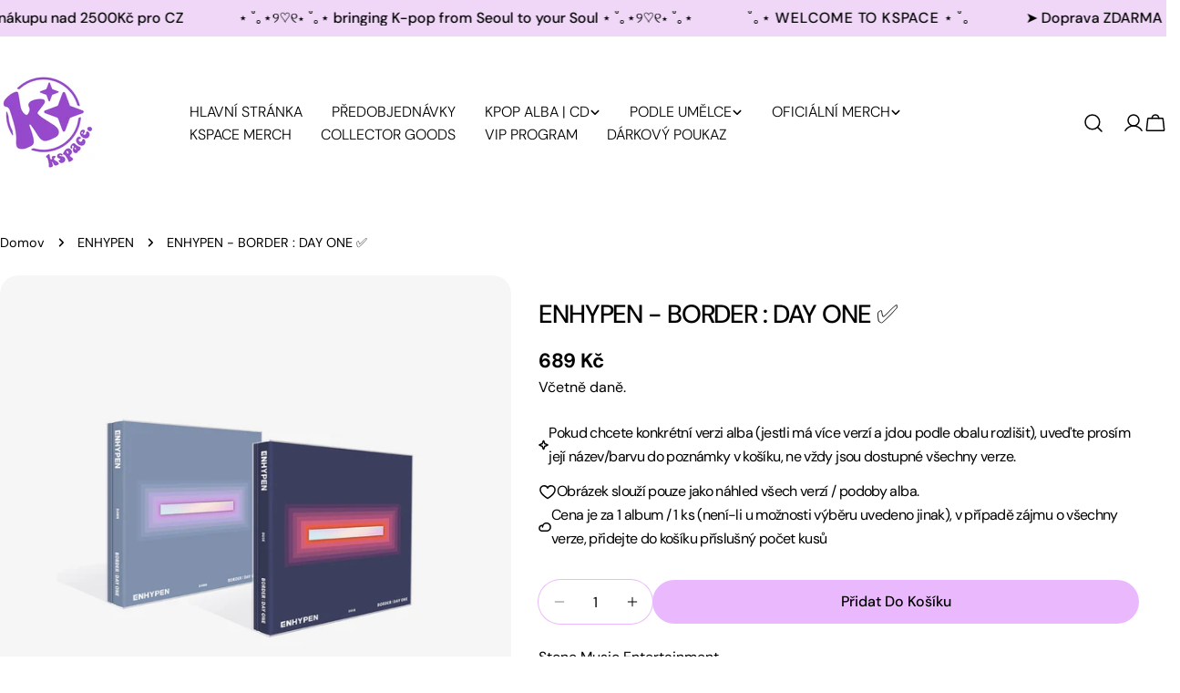

--- FILE ---
content_type: text/html; charset=utf-8
request_url: https://www.kspaceproject.com/products/enhypen-border-day-one
body_size: 82507
content:
<!doctype html>
<html
  class="no-js"
  lang="cs"
  
>
  <head>
    <meta charset="utf-8">
    <meta http-equiv="X-UA-Compatible" content="IE=edge">
    <meta name="viewport" content="width=device-width,initial-scale=1">
    <meta name="theme-color" content="">
    <link rel="canonical" href="https://www.kspaceproject.com/products/enhypen-border-day-one">
    <link rel="preconnect" href="https://cdn.shopify.com" crossorigin><link rel="icon" type="image/png" href="//www.kspaceproject.com/cdn/shop/files/KSPACE_LOGO.png?crop=center&height=32&v=1739651937&width=32"><link rel="preconnect" href="https://fonts.shopifycdn.com" crossorigin><title>ENHYPEN - BORDER : DAY ONE ✅ &ndash; KSPACE</title>

    
      <meta name="description" content="Stone Music Entertainment Datum vydání: 01.12.2020 Médium: CD Distributor: Jižní Korea   • Dostupnost: skladem • Bude u Vás: do 1-3 pracovních dnů od objednání   • Verze: DUSK / DAWN   *Vaše objednávky se počítají do HANTEO A GAON music charts     *Vaše objednávka/varianta produktu může být zrušena z důvodu předčasného">
    


<meta property="og:site_name" content="KSPACE">
<meta property="og:url" content="https://www.kspaceproject.com/products/enhypen-border-day-one">
<meta property="og:title" content="ENHYPEN - BORDER : DAY ONE ✅">
<meta property="og:type" content="product">
<meta property="og:description" content="Stone Music Entertainment Datum vydání: 01.12.2020 Médium: CD Distributor: Jižní Korea   • Dostupnost: skladem • Bude u Vás: do 1-3 pracovních dnů od objednání   • Verze: DUSK / DAWN   *Vaše objednávky se počítají do HANTEO A GAON music charts     *Vaše objednávka/varianta produktu může být zrušena z důvodu předčasného"><meta property="og:image" content="http://www.kspaceproject.com/cdn/shop/products/image_fe351915-ef9f-43ed-9588-9702ff664a6a.jpg?v=1635779952">
  <meta property="og:image:secure_url" content="https://www.kspaceproject.com/cdn/shop/products/image_fe351915-ef9f-43ed-9588-9702ff664a6a.jpg?v=1635779952">
  <meta property="og:image:width" content="2048">
  <meta property="og:image:height" content="2048"><meta property="og:price:amount" content="689">
  <meta property="og:price:currency" content="CZK"><meta name="twitter:site" content="@#"><meta name="twitter:card" content="summary_large_image">
<meta name="twitter:title" content="ENHYPEN - BORDER : DAY ONE ✅">
<meta name="twitter:description" content="Stone Music Entertainment Datum vydání: 01.12.2020 Médium: CD Distributor: Jižní Korea   • Dostupnost: skladem • Bude u Vás: do 1-3 pracovních dnů od objednání   • Verze: DUSK / DAWN   *Vaše objednávky se počítají do HANTEO A GAON music charts     *Vaše objednávka/varianta produktu může být zrušena z důvodu předčasného">

<style data-shopify>
  @font-face {
  font-family: "DM Sans";
  font-weight: 400;
  font-style: normal;
  font-display: swap;
  src: url("//www.kspaceproject.com/cdn/fonts/dm_sans/dmsans_n4.ec80bd4dd7e1a334c969c265873491ae56018d72.woff2") format("woff2"),
       url("//www.kspaceproject.com/cdn/fonts/dm_sans/dmsans_n4.87bdd914d8a61247b911147ae68e754d695c58a6.woff") format("woff");
}

  @font-face {
  font-family: "DM Sans";
  font-weight: 400;
  font-style: italic;
  font-display: swap;
  src: url("//www.kspaceproject.com/cdn/fonts/dm_sans/dmsans_i4.b8fe05e69ee95d5a53155c346957d8cbf5081c1a.woff2") format("woff2"),
       url("//www.kspaceproject.com/cdn/fonts/dm_sans/dmsans_i4.403fe28ee2ea63e142575c0aa47684d65f8c23a0.woff") format("woff");
}

  @font-face {
  font-family: "DM Sans";
  font-weight: 500;
  font-style: normal;
  font-display: swap;
  src: url("//www.kspaceproject.com/cdn/fonts/dm_sans/dmsans_n5.8a0f1984c77eb7186ceb87c4da2173ff65eb012e.woff2") format("woff2"),
       url("//www.kspaceproject.com/cdn/fonts/dm_sans/dmsans_n5.9ad2e755a89e15b3d6c53259daad5fc9609888e6.woff") format("woff");
}

  @font-face {
  font-family: "DM Sans";
  font-weight: 500;
  font-style: italic;
  font-display: swap;
  src: url("//www.kspaceproject.com/cdn/fonts/dm_sans/dmsans_i5.8654104650c013677e3def7db9b31bfbaa34e59a.woff2") format("woff2"),
       url("//www.kspaceproject.com/cdn/fonts/dm_sans/dmsans_i5.a0dc844d8a75a4232f255fc600ad5a295572bed9.woff") format("woff");
}

  @font-face {
  font-family: "DM Sans";
  font-weight: 700;
  font-style: normal;
  font-display: swap;
  src: url("//www.kspaceproject.com/cdn/fonts/dm_sans/dmsans_n7.97e21d81502002291ea1de8aefb79170c6946ce5.woff2") format("woff2"),
       url("//www.kspaceproject.com/cdn/fonts/dm_sans/dmsans_n7.af5c214f5116410ca1d53a2090665620e78e2e1b.woff") format("woff");
}

  @font-face {
  font-family: "DM Sans";
  font-weight: 700;
  font-style: italic;
  font-display: swap;
  src: url("//www.kspaceproject.com/cdn/fonts/dm_sans/dmsans_i7.52b57f7d7342eb7255084623d98ab83fd96e7f9b.woff2") format("woff2"),
       url("//www.kspaceproject.com/cdn/fonts/dm_sans/dmsans_i7.d5e14ef18a1d4a8ce78a4187580b4eb1759c2eda.woff") format("woff");
}

  @font-face {
  font-family: "DM Sans";
  font-weight: 500;
  font-style: normal;
  font-display: swap;
  src: url("//www.kspaceproject.com/cdn/fonts/dm_sans/dmsans_n5.8a0f1984c77eb7186ceb87c4da2173ff65eb012e.woff2") format("woff2"),
       url("//www.kspaceproject.com/cdn/fonts/dm_sans/dmsans_n5.9ad2e755a89e15b3d6c53259daad5fc9609888e6.woff") format("woff");
}

  @font-face {
  font-family: "DM Sans";
  font-weight: 500;
  font-style: normal;
  font-display: swap;
  src: url("//www.kspaceproject.com/cdn/fonts/dm_sans/dmsans_n5.8a0f1984c77eb7186ceb87c4da2173ff65eb012e.woff2") format("woff2"),
       url("//www.kspaceproject.com/cdn/fonts/dm_sans/dmsans_n5.9ad2e755a89e15b3d6c53259daad5fc9609888e6.woff") format("woff");
}

  @font-face {
  font-family: "DM Sans";
  font-weight: 500;
  font-style: italic;
  font-display: swap;
  src: url("//www.kspaceproject.com/cdn/fonts/dm_sans/dmsans_i5.8654104650c013677e3def7db9b31bfbaa34e59a.woff2") format("woff2"),
       url("//www.kspaceproject.com/cdn/fonts/dm_sans/dmsans_i5.a0dc844d8a75a4232f255fc600ad5a295572bed9.woff") format("woff");
}

  @font-face {
  font-family: "DM Sans";
  font-weight: 500;
  font-style: normal;
  font-display: swap;
  src: url("//www.kspaceproject.com/cdn/fonts/dm_sans/dmsans_n5.8a0f1984c77eb7186ceb87c4da2173ff65eb012e.woff2") format("woff2"),
       url("//www.kspaceproject.com/cdn/fonts/dm_sans/dmsans_n5.9ad2e755a89e15b3d6c53259daad5fc9609888e6.woff") format("woff");
}
@font-face {
  font-family: "DM Sans";
  font-weight: 500;
  font-style: normal;
  font-display: swap;
  src: url("//www.kspaceproject.com/cdn/fonts/dm_sans/dmsans_n5.8a0f1984c77eb7186ceb87c4da2173ff65eb012e.woff2") format("woff2"),
       url("//www.kspaceproject.com/cdn/fonts/dm_sans/dmsans_n5.9ad2e755a89e15b3d6c53259daad5fc9609888e6.woff") format("woff");
}
@font-face {
  font-family: "DM Sans";
  font-weight: 500;
  font-style: normal;
  font-display: swap;
  src: url("//www.kspaceproject.com/cdn/fonts/dm_sans/dmsans_n5.8a0f1984c77eb7186ceb87c4da2173ff65eb012e.woff2") format("woff2"),
       url("//www.kspaceproject.com/cdn/fonts/dm_sans/dmsans_n5.9ad2e755a89e15b3d6c53259daad5fc9609888e6.woff") format("woff");
}
@font-face {
  font-family: "DM Sans";
  font-weight: 300;
  font-style: normal;
  font-display: swap;
  src: url("//www.kspaceproject.com/cdn/fonts/dm_sans/dmsans_n3.d218434bb518134511e5205d90c23cfb8a1b261b.woff2") format("woff2"),
       url("//www.kspaceproject.com/cdn/fonts/dm_sans/dmsans_n3.0c324a11de656e0e3f656188ad5de9ff34f70c04.woff") format("woff");
}


  
    :root,
.color-scheme-1 {
      --color-background: 255,255,255;
      --color-secondary-background: 240,206,255;
      --color-primary: 214,58,47;
      --color-text-heading: 0,0,0;
      --color-foreground: 0,0,0;
      --color-border: 234,184,252;
      --color-button: 234,184,252;
      --color-button-text: 0,0,0;
      --color-secondary-button: 236,183,255;
      --color-secondary-button-border: 236,183,255;
      --color-secondary-button-text: 0,0,0;
      --color-button-hover-background: 245,228,252;
      --color-button-hover-text: 0,0,0;
      --color-button-before: #ffffff;
      --color-field: 236,183,255;
      --color-field-text: 0,0,0;
      --color-link: 0,0,0;
      --color-link-hover: 0,0,0;
      --color-product-price-sale: 214,58,47;
      --color-foreground-lighten-60: #666666;
      --color-foreground-lighten-19: #cfcfcf;
    }
    @media (min-width: 768px) {
      body .desktop-color-scheme-1 {
        --color-background: 255,255,255;
      --color-secondary-background: 240,206,255;
      --color-primary: 214,58,47;
      --color-text-heading: 0,0,0;
      --color-foreground: 0,0,0;
      --color-border: 234,184,252;
      --color-button: 234,184,252;
      --color-button-text: 0,0,0;
      --color-secondary-button: 236,183,255;
      --color-secondary-button-border: 236,183,255;
      --color-secondary-button-text: 0,0,0;
      --color-button-hover-background: 245,228,252;
      --color-button-hover-text: 0,0,0;
      --color-button-before: #ffffff;
      --color-field: 236,183,255;
      --color-field-text: 0,0,0;
      --color-link: 0,0,0;
      --color-link-hover: 0,0,0;
      --color-product-price-sale: 214,58,47;
      --color-foreground-lighten-60: #666666;
      --color-foreground-lighten-19: #cfcfcf;
        color: rgb(var(--color-foreground));
        background-color: rgb(var(--color-background));
      }
    }
    @media (max-width: 767px) {
      body .mobile-color-scheme-1 {
        --color-background: 255,255,255;
      --color-secondary-background: 240,206,255;
      --color-primary: 214,58,47;
      --color-text-heading: 0,0,0;
      --color-foreground: 0,0,0;
      --color-border: 234,184,252;
      --color-button: 234,184,252;
      --color-button-text: 0,0,0;
      --color-secondary-button: 236,183,255;
      --color-secondary-button-border: 236,183,255;
      --color-secondary-button-text: 0,0,0;
      --color-button-hover-background: 245,228,252;
      --color-button-hover-text: 0,0,0;
      --color-button-before: #ffffff;
      --color-field: 236,183,255;
      --color-field-text: 0,0,0;
      --color-link: 0,0,0;
      --color-link-hover: 0,0,0;
      --color-product-price-sale: 214,58,47;
      --color-foreground-lighten-60: #666666;
      --color-foreground-lighten-19: #cfcfcf;
        color: rgb(var(--color-foreground));
        background-color: rgb(var(--color-background));
      }
    }
  
    
.color-scheme-2 {
      --color-background: 243,238,234;
      --color-secondary-background: 243,238,234;
      --color-primary: 214,58,47;
      --color-text-heading: 0,0,0;
      --color-foreground: 0,0,0;
      --color-border: 198,191,177;
      --color-button: 0,0,0;
      --color-button-text: 255,255,255;
      --color-secondary-button: 255,255,255;
      --color-secondary-button-border: 230,230,230;
      --color-secondary-button-text: 0,0,0;
      --color-button-hover-background: 0,0,0;
      --color-button-hover-text: 255,255,255;
      --color-button-before: #333333;
      --color-field: 255,255,255;
      --color-field-text: 0,0,0;
      --color-link: 0,0,0;
      --color-link-hover: 0,0,0;
      --color-product-price-sale: 214,58,47;
      --color-foreground-lighten-60: #615f5e;
      --color-foreground-lighten-19: #c5c1be;
    }
    @media (min-width: 768px) {
      body .desktop-color-scheme-2 {
        --color-background: 243,238,234;
      --color-secondary-background: 243,238,234;
      --color-primary: 214,58,47;
      --color-text-heading: 0,0,0;
      --color-foreground: 0,0,0;
      --color-border: 198,191,177;
      --color-button: 0,0,0;
      --color-button-text: 255,255,255;
      --color-secondary-button: 255,255,255;
      --color-secondary-button-border: 230,230,230;
      --color-secondary-button-text: 0,0,0;
      --color-button-hover-background: 0,0,0;
      --color-button-hover-text: 255,255,255;
      --color-button-before: #333333;
      --color-field: 255,255,255;
      --color-field-text: 0,0,0;
      --color-link: 0,0,0;
      --color-link-hover: 0,0,0;
      --color-product-price-sale: 214,58,47;
      --color-foreground-lighten-60: #615f5e;
      --color-foreground-lighten-19: #c5c1be;
        color: rgb(var(--color-foreground));
        background-color: rgb(var(--color-background));
      }
    }
    @media (max-width: 767px) {
      body .mobile-color-scheme-2 {
        --color-background: 243,238,234;
      --color-secondary-background: 243,238,234;
      --color-primary: 214,58,47;
      --color-text-heading: 0,0,0;
      --color-foreground: 0,0,0;
      --color-border: 198,191,177;
      --color-button: 0,0,0;
      --color-button-text: 255,255,255;
      --color-secondary-button: 255,255,255;
      --color-secondary-button-border: 230,230,230;
      --color-secondary-button-text: 0,0,0;
      --color-button-hover-background: 0,0,0;
      --color-button-hover-text: 255,255,255;
      --color-button-before: #333333;
      --color-field: 255,255,255;
      --color-field-text: 0,0,0;
      --color-link: 0,0,0;
      --color-link-hover: 0,0,0;
      --color-product-price-sale: 214,58,47;
      --color-foreground-lighten-60: #615f5e;
      --color-foreground-lighten-19: #c5c1be;
        color: rgb(var(--color-foreground));
        background-color: rgb(var(--color-background));
      }
    }
  
    
.color-scheme-3 {
      --color-background: 245,245,245;
      --color-secondary-background: 247,247,247;
      --color-primary: 214,58,47;
      --color-text-heading: 0,0,0;
      --color-foreground: 0,0,0;
      --color-border: 247,247,247;
      --color-button: 233,233,233;
      --color-button-text: 0,0,0;
      --color-secondary-button: 0,0,0;
      --color-secondary-button-border: 0,0,0;
      --color-secondary-button-text: 255,255,255;
      --color-button-hover-background: 0,0,0;
      --color-button-hover-text: 255,255,255;
      --color-button-before: #333333;
      --color-field: 255,255,255;
      --color-field-text: 0,0,0;
      --color-link: 0,0,0;
      --color-link-hover: 0,0,0;
      --color-product-price-sale: 214,58,47;
      --color-foreground-lighten-60: #626262;
      --color-foreground-lighten-19: #c6c6c6;
    }
    @media (min-width: 768px) {
      body .desktop-color-scheme-3 {
        --color-background: 245,245,245;
      --color-secondary-background: 247,247,247;
      --color-primary: 214,58,47;
      --color-text-heading: 0,0,0;
      --color-foreground: 0,0,0;
      --color-border: 247,247,247;
      --color-button: 233,233,233;
      --color-button-text: 0,0,0;
      --color-secondary-button: 0,0,0;
      --color-secondary-button-border: 0,0,0;
      --color-secondary-button-text: 255,255,255;
      --color-button-hover-background: 0,0,0;
      --color-button-hover-text: 255,255,255;
      --color-button-before: #333333;
      --color-field: 255,255,255;
      --color-field-text: 0,0,0;
      --color-link: 0,0,0;
      --color-link-hover: 0,0,0;
      --color-product-price-sale: 214,58,47;
      --color-foreground-lighten-60: #626262;
      --color-foreground-lighten-19: #c6c6c6;
        color: rgb(var(--color-foreground));
        background-color: rgb(var(--color-background));
      }
    }
    @media (max-width: 767px) {
      body .mobile-color-scheme-3 {
        --color-background: 245,245,245;
      --color-secondary-background: 247,247,247;
      --color-primary: 214,58,47;
      --color-text-heading: 0,0,0;
      --color-foreground: 0,0,0;
      --color-border: 247,247,247;
      --color-button: 233,233,233;
      --color-button-text: 0,0,0;
      --color-secondary-button: 0,0,0;
      --color-secondary-button-border: 0,0,0;
      --color-secondary-button-text: 255,255,255;
      --color-button-hover-background: 0,0,0;
      --color-button-hover-text: 255,255,255;
      --color-button-before: #333333;
      --color-field: 255,255,255;
      --color-field-text: 0,0,0;
      --color-link: 0,0,0;
      --color-link-hover: 0,0,0;
      --color-product-price-sale: 214,58,47;
      --color-foreground-lighten-60: #626262;
      --color-foreground-lighten-19: #c6c6c6;
        color: rgb(var(--color-foreground));
        background-color: rgb(var(--color-background));
      }
    }
  
    
.color-scheme-4 {
      --color-background: 253,231,253;
      --color-secondary-background: 247,247,247;
      --color-primary: 214,58,47;
      --color-text-heading: 0,0,0;
      --color-foreground: 0,0,0;
      --color-border: 230,230,230;
      --color-button: 0,0,0;
      --color-button-text: 255,255,255;
      --color-secondary-button: 224,177,253;
      --color-secondary-button-border: 233,233,233;
      --color-secondary-button-text: 0,0,0;
      --color-button-hover-background: 0,0,0;
      --color-button-hover-text: 255,255,255;
      --color-button-before: #333333;
      --color-field: 245,245,245;
      --color-field-text: 0,0,0;
      --color-link: 0,0,0;
      --color-link-hover: 0,0,0;
      --color-product-price-sale: 214,58,47;
      --color-foreground-lighten-60: #655c65;
      --color-foreground-lighten-19: #cdbbcd;
    }
    @media (min-width: 768px) {
      body .desktop-color-scheme-4 {
        --color-background: 253,231,253;
      --color-secondary-background: 247,247,247;
      --color-primary: 214,58,47;
      --color-text-heading: 0,0,0;
      --color-foreground: 0,0,0;
      --color-border: 230,230,230;
      --color-button: 0,0,0;
      --color-button-text: 255,255,255;
      --color-secondary-button: 224,177,253;
      --color-secondary-button-border: 233,233,233;
      --color-secondary-button-text: 0,0,0;
      --color-button-hover-background: 0,0,0;
      --color-button-hover-text: 255,255,255;
      --color-button-before: #333333;
      --color-field: 245,245,245;
      --color-field-text: 0,0,0;
      --color-link: 0,0,0;
      --color-link-hover: 0,0,0;
      --color-product-price-sale: 214,58,47;
      --color-foreground-lighten-60: #655c65;
      --color-foreground-lighten-19: #cdbbcd;
        color: rgb(var(--color-foreground));
        background-color: rgb(var(--color-background));
      }
    }
    @media (max-width: 767px) {
      body .mobile-color-scheme-4 {
        --color-background: 253,231,253;
      --color-secondary-background: 247,247,247;
      --color-primary: 214,58,47;
      --color-text-heading: 0,0,0;
      --color-foreground: 0,0,0;
      --color-border: 230,230,230;
      --color-button: 0,0,0;
      --color-button-text: 255,255,255;
      --color-secondary-button: 224,177,253;
      --color-secondary-button-border: 233,233,233;
      --color-secondary-button-text: 0,0,0;
      --color-button-hover-background: 0,0,0;
      --color-button-hover-text: 255,255,255;
      --color-button-before: #333333;
      --color-field: 245,245,245;
      --color-field-text: 0,0,0;
      --color-link: 0,0,0;
      --color-link-hover: 0,0,0;
      --color-product-price-sale: 214,58,47;
      --color-foreground-lighten-60: #655c65;
      --color-foreground-lighten-19: #cdbbcd;
        color: rgb(var(--color-foreground));
        background-color: rgb(var(--color-background));
      }
    }
  
    
.color-scheme-inverse {
      --color-background: 240,215,248;
      --color-secondary-background: 0,0,0;
      --color-primary: 214,58,47;
      --color-text-heading: 0,0,0;
      --color-foreground: 0,0,0;
      --color-border: 255,255,255;
      --color-button: 255,255,255;
      --color-button-text: 0,0,0;
      --color-secondary-button: 255,255,255;
      --color-secondary-button-border: 230,230,230;
      --color-secondary-button-text: 0,0,0;
      --color-button-hover-background: 0,0,0;
      --color-button-hover-text: 255,255,255;
      --color-button-before: #333333;
      --color-field: 255,255,255;
      --color-field-text: 0,0,0;
      --color-link: 0,0,0;
      --color-link-hover: 0,0,0;
      --color-product-price-sale: 214,58,47;
      --color-foreground-lighten-60: #605663;
      --color-foreground-lighten-19: #c2aec9;
    }
    @media (min-width: 768px) {
      body .desktop-color-scheme-inverse {
        --color-background: 240,215,248;
      --color-secondary-background: 0,0,0;
      --color-primary: 214,58,47;
      --color-text-heading: 0,0,0;
      --color-foreground: 0,0,0;
      --color-border: 255,255,255;
      --color-button: 255,255,255;
      --color-button-text: 0,0,0;
      --color-secondary-button: 255,255,255;
      --color-secondary-button-border: 230,230,230;
      --color-secondary-button-text: 0,0,0;
      --color-button-hover-background: 0,0,0;
      --color-button-hover-text: 255,255,255;
      --color-button-before: #333333;
      --color-field: 255,255,255;
      --color-field-text: 0,0,0;
      --color-link: 0,0,0;
      --color-link-hover: 0,0,0;
      --color-product-price-sale: 214,58,47;
      --color-foreground-lighten-60: #605663;
      --color-foreground-lighten-19: #c2aec9;
        color: rgb(var(--color-foreground));
        background-color: rgb(var(--color-background));
      }
    }
    @media (max-width: 767px) {
      body .mobile-color-scheme-inverse {
        --color-background: 240,215,248;
      --color-secondary-background: 0,0,0;
      --color-primary: 214,58,47;
      --color-text-heading: 0,0,0;
      --color-foreground: 0,0,0;
      --color-border: 255,255,255;
      --color-button: 255,255,255;
      --color-button-text: 0,0,0;
      --color-secondary-button: 255,255,255;
      --color-secondary-button-border: 230,230,230;
      --color-secondary-button-text: 0,0,0;
      --color-button-hover-background: 0,0,0;
      --color-button-hover-text: 255,255,255;
      --color-button-before: #333333;
      --color-field: 255,255,255;
      --color-field-text: 0,0,0;
      --color-link: 0,0,0;
      --color-link-hover: 0,0,0;
      --color-product-price-sale: 214,58,47;
      --color-foreground-lighten-60: #605663;
      --color-foreground-lighten-19: #c2aec9;
        color: rgb(var(--color-foreground));
        background-color: rgb(var(--color-background));
      }
    }
  
    
.color-scheme-6 {
      --color-background: 244,228,227;
      --color-secondary-background: 243,238,234;
      --color-primary: 214,58,47;
      --color-text-heading: 0,0,0;
      --color-foreground: 0,0,0;
      --color-border: 198,191,177;
      --color-button: 0,0,0;
      --color-button-text: 255,255,255;
      --color-secondary-button: 255,255,255;
      --color-secondary-button-border: 230,230,230;
      --color-secondary-button-text: 0,0,0;
      --color-button-hover-background: 0,0,0;
      --color-button-hover-text: 255,255,255;
      --color-button-before: #333333;
      --color-field: 255,255,255;
      --color-field-text: 0,0,0;
      --color-link: 0,0,0;
      --color-link-hover: 0,0,0;
      --color-product-price-sale: 214,58,47;
      --color-foreground-lighten-60: #625b5b;
      --color-foreground-lighten-19: #c6b9b8;
    }
    @media (min-width: 768px) {
      body .desktop-color-scheme-6 {
        --color-background: 244,228,227;
      --color-secondary-background: 243,238,234;
      --color-primary: 214,58,47;
      --color-text-heading: 0,0,0;
      --color-foreground: 0,0,0;
      --color-border: 198,191,177;
      --color-button: 0,0,0;
      --color-button-text: 255,255,255;
      --color-secondary-button: 255,255,255;
      --color-secondary-button-border: 230,230,230;
      --color-secondary-button-text: 0,0,0;
      --color-button-hover-background: 0,0,0;
      --color-button-hover-text: 255,255,255;
      --color-button-before: #333333;
      --color-field: 255,255,255;
      --color-field-text: 0,0,0;
      --color-link: 0,0,0;
      --color-link-hover: 0,0,0;
      --color-product-price-sale: 214,58,47;
      --color-foreground-lighten-60: #625b5b;
      --color-foreground-lighten-19: #c6b9b8;
        color: rgb(var(--color-foreground));
        background-color: rgb(var(--color-background));
      }
    }
    @media (max-width: 767px) {
      body .mobile-color-scheme-6 {
        --color-background: 244,228,227;
      --color-secondary-background: 243,238,234;
      --color-primary: 214,58,47;
      --color-text-heading: 0,0,0;
      --color-foreground: 0,0,0;
      --color-border: 198,191,177;
      --color-button: 0,0,0;
      --color-button-text: 255,255,255;
      --color-secondary-button: 255,255,255;
      --color-secondary-button-border: 230,230,230;
      --color-secondary-button-text: 0,0,0;
      --color-button-hover-background: 0,0,0;
      --color-button-hover-text: 255,255,255;
      --color-button-before: #333333;
      --color-field: 255,255,255;
      --color-field-text: 0,0,0;
      --color-link: 0,0,0;
      --color-link-hover: 0,0,0;
      --color-product-price-sale: 214,58,47;
      --color-foreground-lighten-60: #625b5b;
      --color-foreground-lighten-19: #c6b9b8;
        color: rgb(var(--color-foreground));
        background-color: rgb(var(--color-background));
      }
    }
  
    
.color-scheme-7 {
      --color-background: 255,255,255;
      --color-secondary-background: 233,233,233;
      --color-primary: 214,58,47;
      --color-text-heading: 0,0,0;
      --color-foreground: 0,0,0;
      --color-border: 230,230,230;
      --color-button: 0,0,0;
      --color-button-text: 255,255,255;
      --color-secondary-button: 233,233,233;
      --color-secondary-button-border: 233,233,233;
      --color-secondary-button-text: 0,0,0;
      --color-button-hover-background: 0,0,0;
      --color-button-hover-text: 255,255,255;
      --color-button-before: #333333;
      --color-field: 245,245,245;
      --color-field-text: 0,0,0;
      --color-link: 0,0,0;
      --color-link-hover: 0,0,0;
      --color-product-price-sale: 214,58,47;
      --color-foreground-lighten-60: #666666;
      --color-foreground-lighten-19: #cfcfcf;
    }
    @media (min-width: 768px) {
      body .desktop-color-scheme-7 {
        --color-background: 255,255,255;
      --color-secondary-background: 233,233,233;
      --color-primary: 214,58,47;
      --color-text-heading: 0,0,0;
      --color-foreground: 0,0,0;
      --color-border: 230,230,230;
      --color-button: 0,0,0;
      --color-button-text: 255,255,255;
      --color-secondary-button: 233,233,233;
      --color-secondary-button-border: 233,233,233;
      --color-secondary-button-text: 0,0,0;
      --color-button-hover-background: 0,0,0;
      --color-button-hover-text: 255,255,255;
      --color-button-before: #333333;
      --color-field: 245,245,245;
      --color-field-text: 0,0,0;
      --color-link: 0,0,0;
      --color-link-hover: 0,0,0;
      --color-product-price-sale: 214,58,47;
      --color-foreground-lighten-60: #666666;
      --color-foreground-lighten-19: #cfcfcf;
        color: rgb(var(--color-foreground));
        background-color: rgb(var(--color-background));
      }
    }
    @media (max-width: 767px) {
      body .mobile-color-scheme-7 {
        --color-background: 255,255,255;
      --color-secondary-background: 233,233,233;
      --color-primary: 214,58,47;
      --color-text-heading: 0,0,0;
      --color-foreground: 0,0,0;
      --color-border: 230,230,230;
      --color-button: 0,0,0;
      --color-button-text: 255,255,255;
      --color-secondary-button: 233,233,233;
      --color-secondary-button-border: 233,233,233;
      --color-secondary-button-text: 0,0,0;
      --color-button-hover-background: 0,0,0;
      --color-button-hover-text: 255,255,255;
      --color-button-before: #333333;
      --color-field: 245,245,245;
      --color-field-text: 0,0,0;
      --color-link: 0,0,0;
      --color-link-hover: 0,0,0;
      --color-product-price-sale: 214,58,47;
      --color-foreground-lighten-60: #666666;
      --color-foreground-lighten-19: #cfcfcf;
        color: rgb(var(--color-foreground));
        background-color: rgb(var(--color-background));
      }
    }
  
    
.color-scheme-8 {
      --color-background: 248,175,246;
      --color-secondary-background: 247,247,247;
      --color-primary: 214,58,47;
      --color-text-heading: 0,0,0;
      --color-foreground: 0,0,0;
      --color-border: 230,230,230;
      --color-button: 0,0,0;
      --color-button-text: 255,255,255;
      --color-secondary-button: 233,233,233;
      --color-secondary-button-border: 233,233,233;
      --color-secondary-button-text: 0,0,0;
      --color-button-hover-background: 0,0,0;
      --color-button-hover-text: 255,255,255;
      --color-button-before: #333333;
      --color-field: 245,245,245;
      --color-field-text: 0,0,0;
      --color-link: 0,0,0;
      --color-link-hover: 0,0,0;
      --color-product-price-sale: 214,58,47;
      --color-foreground-lighten-60: #634662;
      --color-foreground-lighten-19: #c98ec7;
    }
    @media (min-width: 768px) {
      body .desktop-color-scheme-8 {
        --color-background: 248,175,246;
      --color-secondary-background: 247,247,247;
      --color-primary: 214,58,47;
      --color-text-heading: 0,0,0;
      --color-foreground: 0,0,0;
      --color-border: 230,230,230;
      --color-button: 0,0,0;
      --color-button-text: 255,255,255;
      --color-secondary-button: 233,233,233;
      --color-secondary-button-border: 233,233,233;
      --color-secondary-button-text: 0,0,0;
      --color-button-hover-background: 0,0,0;
      --color-button-hover-text: 255,255,255;
      --color-button-before: #333333;
      --color-field: 245,245,245;
      --color-field-text: 0,0,0;
      --color-link: 0,0,0;
      --color-link-hover: 0,0,0;
      --color-product-price-sale: 214,58,47;
      --color-foreground-lighten-60: #634662;
      --color-foreground-lighten-19: #c98ec7;
        color: rgb(var(--color-foreground));
        background-color: rgb(var(--color-background));
      }
    }
    @media (max-width: 767px) {
      body .mobile-color-scheme-8 {
        --color-background: 248,175,246;
      --color-secondary-background: 247,247,247;
      --color-primary: 214,58,47;
      --color-text-heading: 0,0,0;
      --color-foreground: 0,0,0;
      --color-border: 230,230,230;
      --color-button: 0,0,0;
      --color-button-text: 255,255,255;
      --color-secondary-button: 233,233,233;
      --color-secondary-button-border: 233,233,233;
      --color-secondary-button-text: 0,0,0;
      --color-button-hover-background: 0,0,0;
      --color-button-hover-text: 255,255,255;
      --color-button-before: #333333;
      --color-field: 245,245,245;
      --color-field-text: 0,0,0;
      --color-link: 0,0,0;
      --color-link-hover: 0,0,0;
      --color-product-price-sale: 214,58,47;
      --color-foreground-lighten-60: #634662;
      --color-foreground-lighten-19: #c98ec7;
        color: rgb(var(--color-foreground));
        background-color: rgb(var(--color-background));
      }
    }
  
    
.color-scheme-9 {
      --color-background: 255,255,255;
      --color-secondary-background: 245,245,245;
      --color-primary: 214,58,47;
      --color-text-heading: 0,0,0;
      --color-foreground: 0,0,0;
      --color-border: 230,230,230;
      --color-button: 0,0,0;
      --color-button-text: 255,255,255;
      --color-secondary-button: 255,255,255;
      --color-secondary-button-border: 204,204,204;
      --color-secondary-button-text: 0,0,0;
      --color-button-hover-background: 0,0,0;
      --color-button-hover-text: 255,255,255;
      --color-button-before: #333333;
      --color-field: 245,245,245;
      --color-field-text: 0,0,0;
      --color-link: 0,0,0;
      --color-link-hover: 0,0,0;
      --color-product-price-sale: 214,58,47;
      --color-foreground-lighten-60: #666666;
      --color-foreground-lighten-19: #cfcfcf;
    }
    @media (min-width: 768px) {
      body .desktop-color-scheme-9 {
        --color-background: 255,255,255;
      --color-secondary-background: 245,245,245;
      --color-primary: 214,58,47;
      --color-text-heading: 0,0,0;
      --color-foreground: 0,0,0;
      --color-border: 230,230,230;
      --color-button: 0,0,0;
      --color-button-text: 255,255,255;
      --color-secondary-button: 255,255,255;
      --color-secondary-button-border: 204,204,204;
      --color-secondary-button-text: 0,0,0;
      --color-button-hover-background: 0,0,0;
      --color-button-hover-text: 255,255,255;
      --color-button-before: #333333;
      --color-field: 245,245,245;
      --color-field-text: 0,0,0;
      --color-link: 0,0,0;
      --color-link-hover: 0,0,0;
      --color-product-price-sale: 214,58,47;
      --color-foreground-lighten-60: #666666;
      --color-foreground-lighten-19: #cfcfcf;
        color: rgb(var(--color-foreground));
        background-color: rgb(var(--color-background));
      }
    }
    @media (max-width: 767px) {
      body .mobile-color-scheme-9 {
        --color-background: 255,255,255;
      --color-secondary-background: 245,245,245;
      --color-primary: 214,58,47;
      --color-text-heading: 0,0,0;
      --color-foreground: 0,0,0;
      --color-border: 230,230,230;
      --color-button: 0,0,0;
      --color-button-text: 255,255,255;
      --color-secondary-button: 255,255,255;
      --color-secondary-button-border: 204,204,204;
      --color-secondary-button-text: 0,0,0;
      --color-button-hover-background: 0,0,0;
      --color-button-hover-text: 255,255,255;
      --color-button-before: #333333;
      --color-field: 245,245,245;
      --color-field-text: 0,0,0;
      --color-link: 0,0,0;
      --color-link-hover: 0,0,0;
      --color-product-price-sale: 214,58,47;
      --color-foreground-lighten-60: #666666;
      --color-foreground-lighten-19: #cfcfcf;
        color: rgb(var(--color-foreground));
        background-color: rgb(var(--color-background));
      }
    }
  
    
.color-scheme-10 {
      --color-background: 253,249,255;
      --color-secondary-background: 247,247,247;
      --color-primary: 214,58,47;
      --color-text-heading: 0,0,0;
      --color-foreground: 0,0,0;
      --color-border: 230,230,230;
      --color-button: 185,119,253;
      --color-button-text: 255,255,255;
      --color-secondary-button: 233,233,233;
      --color-secondary-button-border: 233,233,233;
      --color-secondary-button-text: 185,119,253;
      --color-button-hover-background: 185,119,253;
      --color-button-hover-text: 255,255,255;
      --color-button-before: #eddcfe;
      --color-field: 245,245,245;
      --color-field-text: 185,119,253;
      --color-link: 0,0,0;
      --color-link-hover: 0,0,0;
      --color-product-price-sale: 214,58,47;
      --color-foreground-lighten-60: #656466;
      --color-foreground-lighten-19: #cdcacf;
    }
    @media (min-width: 768px) {
      body .desktop-color-scheme-10 {
        --color-background: 253,249,255;
      --color-secondary-background: 247,247,247;
      --color-primary: 214,58,47;
      --color-text-heading: 0,0,0;
      --color-foreground: 0,0,0;
      --color-border: 230,230,230;
      --color-button: 185,119,253;
      --color-button-text: 255,255,255;
      --color-secondary-button: 233,233,233;
      --color-secondary-button-border: 233,233,233;
      --color-secondary-button-text: 185,119,253;
      --color-button-hover-background: 185,119,253;
      --color-button-hover-text: 255,255,255;
      --color-button-before: #eddcfe;
      --color-field: 245,245,245;
      --color-field-text: 185,119,253;
      --color-link: 0,0,0;
      --color-link-hover: 0,0,0;
      --color-product-price-sale: 214,58,47;
      --color-foreground-lighten-60: #656466;
      --color-foreground-lighten-19: #cdcacf;
        color: rgb(var(--color-foreground));
        background-color: rgb(var(--color-background));
      }
    }
    @media (max-width: 767px) {
      body .mobile-color-scheme-10 {
        --color-background: 253,249,255;
      --color-secondary-background: 247,247,247;
      --color-primary: 214,58,47;
      --color-text-heading: 0,0,0;
      --color-foreground: 0,0,0;
      --color-border: 230,230,230;
      --color-button: 185,119,253;
      --color-button-text: 255,255,255;
      --color-secondary-button: 233,233,233;
      --color-secondary-button-border: 233,233,233;
      --color-secondary-button-text: 185,119,253;
      --color-button-hover-background: 185,119,253;
      --color-button-hover-text: 255,255,255;
      --color-button-before: #eddcfe;
      --color-field: 245,245,245;
      --color-field-text: 185,119,253;
      --color-link: 0,0,0;
      --color-link-hover: 0,0,0;
      --color-product-price-sale: 214,58,47;
      --color-foreground-lighten-60: #656466;
      --color-foreground-lighten-19: #cdcacf;
        color: rgb(var(--color-foreground));
        background-color: rgb(var(--color-background));
      }
    }
  
    
.color-scheme-11 {
      --color-background: 243,238,234;
      --color-secondary-background: 247,247,247;
      --color-primary: 214,58,47;
      --color-text-heading: 255,255,255;
      --color-foreground: 255,255,255;
      --color-border: 255,255,255;
      --color-button: 240,206,255;
      --color-button-text: 0,0,0;
      --color-secondary-button: 233,233,233;
      --color-secondary-button-border: 233,233,233;
      --color-secondary-button-text: 0,0,0;
      --color-button-hover-background: 0,0,0;
      --color-button-hover-text: 255,255,255;
      --color-button-before: #333333;
      --color-field: 255,255,255;
      --color-field-text: 0,0,0;
      --color-link: 255,255,255;
      --color-link-hover: 255,255,255;
      --color-product-price-sale: 214,58,47;
      --color-foreground-lighten-60: #faf8f7;
      --color-foreground-lighten-19: #f5f1ee;
    }
    @media (min-width: 768px) {
      body .desktop-color-scheme-11 {
        --color-background: 243,238,234;
      --color-secondary-background: 247,247,247;
      --color-primary: 214,58,47;
      --color-text-heading: 255,255,255;
      --color-foreground: 255,255,255;
      --color-border: 255,255,255;
      --color-button: 240,206,255;
      --color-button-text: 0,0,0;
      --color-secondary-button: 233,233,233;
      --color-secondary-button-border: 233,233,233;
      --color-secondary-button-text: 0,0,0;
      --color-button-hover-background: 0,0,0;
      --color-button-hover-text: 255,255,255;
      --color-button-before: #333333;
      --color-field: 255,255,255;
      --color-field-text: 0,0,0;
      --color-link: 255,255,255;
      --color-link-hover: 255,255,255;
      --color-product-price-sale: 214,58,47;
      --color-foreground-lighten-60: #faf8f7;
      --color-foreground-lighten-19: #f5f1ee;
        color: rgb(var(--color-foreground));
        background-color: rgb(var(--color-background));
      }
    }
    @media (max-width: 767px) {
      body .mobile-color-scheme-11 {
        --color-background: 243,238,234;
      --color-secondary-background: 247,247,247;
      --color-primary: 214,58,47;
      --color-text-heading: 255,255,255;
      --color-foreground: 255,255,255;
      --color-border: 255,255,255;
      --color-button: 240,206,255;
      --color-button-text: 0,0,0;
      --color-secondary-button: 233,233,233;
      --color-secondary-button-border: 233,233,233;
      --color-secondary-button-text: 0,0,0;
      --color-button-hover-background: 0,0,0;
      --color-button-hover-text: 255,255,255;
      --color-button-before: #333333;
      --color-field: 255,255,255;
      --color-field-text: 0,0,0;
      --color-link: 255,255,255;
      --color-link-hover: 255,255,255;
      --color-product-price-sale: 214,58,47;
      --color-foreground-lighten-60: #faf8f7;
      --color-foreground-lighten-19: #f5f1ee;
        color: rgb(var(--color-foreground));
        background-color: rgb(var(--color-background));
      }
    }
  

  body, .color-scheme-1, .color-scheme-2, .color-scheme-3, .color-scheme-4, .color-scheme-inverse, .color-scheme-6, .color-scheme-7, .color-scheme-8, .color-scheme-9, .color-scheme-10, .color-scheme-11 {
    color: rgb(var(--color-foreground));
    background-color: rgb(var(--color-background));
  }

  :root {
    /* Animation variable */
    --animation-nav: .5s cubic-bezier(.6, 0, .4, 1);
    --animation-default: .5s cubic-bezier(.3, 1, .3, 1);
    --animation-fast: .3s cubic-bezier(.7, 0, .3, 1);
    --transform-origin-start: left;
    --transform-origin-end: right;
    --duration-default: 200ms;
    --duration-image: 1000ms;

    --font-body-family: "DM Sans", sans-serif;
    --font-body-style: normal;
    --font-body-weight: 400;
    --font-body-weight-bolder: 500;
    --font-body-weight-bold: 700;
    --font-body-size: 1.6rem;
    --font-body-line-height: 1.625;

    --font-heading-family: "DM Sans", sans-serif;
    --font-heading-style: normal;
    --font-heading-weight: 500;
    --font-heading-letter-spacing: -0.04em;
    --font-heading-transform: none;
    --font-heading-scale: 1.0;
    --font-heading-mobile-scale: 0.8;

    --font-hd1-transform:none;

    --font-subheading-family: "DM Sans", sans-serif;
    --font-subheading-weight: 500;
    --font-subheading-scale: 1.12;
    --font-subheading-transform: capitalize;
    --font-subheading-letter-spacing: 0.0em;

    --font-navigation-family: "DM Sans", sans-serif;
    --font-navigation-weight: 300;
    --navigation-transform: none;

    --font-button-family: "DM Sans", sans-serif;
    --font-button-weight: 500;
    --buttons-letter-spacing: 0.0em;
    --buttons-transform: capitalize;
    --buttons-height: 4.8rem;
    --buttons-border-width: 1px;
    --inputs-border-width: 1px;

    --font-pcard-title-family: "DM Sans", sans-serif;
    --font-pcard-title-style: normal;
    --font-pcard-title-weight: 500;
    --font-pcard-title-scale: 0.9;
    --font-pcard-title-transform: none;

    --font-hd1-size: 6.0rem;
    --font-hd2-size: 4.8rem;
    --font-hd3-size: 3.6rem;
    --font-h1-size: calc(var(--font-heading-scale) * 4rem);
    --font-h2-size: calc(var(--font-heading-scale) * 3.2rem);
    --font-h3-size: calc(var(--font-heading-scale) * 2.8rem);
    --font-h4-size: calc(var(--font-heading-scale) * 2.2rem);
    --font-h5-size: calc(var(--font-heading-scale) * 1.8rem);
    --font-h6-size: calc(var(--font-heading-scale) * 1.6rem);
    --font-subheading-size: calc(var(--font-subheading-scale) * var(--font-body-size));
    --font-pcard-title-size: calc(var(--font-pcard-title-scale) * var(--font-body-size));

    --color-badge-sale: #D63A2F;
    --color-badge-sale-text: #FFFFFF;
    --color-badge-soldout: #d63a2f;
    --color-badge-soldout-text: #FFFFFF;
    --color-badge-hot: #6C69DE;
    --color-badge-hot-text: #FFFFFF;
    --color-badge-new: #559B60;
    --color-badge-new-text: #FFFFFF;
    --color-cart-bubble: #D63A2F;
    --color-keyboard-focus: 11 97 205;

    --buttons-radius: 2.4rem;
    --inputs-radius: 2.4rem;
    --textareas-radius: 1.6rem;
    --blocks-radius: 2.0rem;
    --blocks-radius-mobile: 1.6rem;
    --small-blocks-radius: 0.6rem;
    --medium-blocks-radius: 1.0rem;
    --pcard-radius: 2.0rem;
    --pcard-inner-radius: 1.0rem;
    --badges-radius: 0.5rem;

    --page-width: 1390px;
    --page-width-margin: 0rem;
    --header-padding-bottom: 4rem;
    --header-padding-bottom-mobile: 3.2rem;
    --header-padding-bottom-large: 6rem;
    --header-padding-bottom-large-lg: 4rem;
  }

  *,
  *::before,
  *::after {
    box-sizing: inherit;
  }

  html {
    box-sizing: border-box;
    font-size: 62.5%;
    height: 100%;
  }

  body {
    min-height: 100%;
    margin: 0;
    font-family: var(--font-body-family);
    font-style: var(--font-body-style);
    font-weight: var(--font-body-weight);
    font-size: var(--font-body-size);
    line-height: var(--font-body-line-height);
    -webkit-font-smoothing: antialiased;
    -moz-osx-font-smoothing: grayscale;
    touch-action: manipulation;
    -webkit-text-size-adjust: 100%;
    font-feature-settings: normal;
  }
  @media (min-width: 1465px) {
    .swiper-controls--outside {
      --swiper-navigation-offset-x: calc((var(--swiper-navigation-size) + 2.7rem) * -1);
    }
  }
</style>

  <link rel="preload" as="font" href="//www.kspaceproject.com/cdn/fonts/dm_sans/dmsans_n4.ec80bd4dd7e1a334c969c265873491ae56018d72.woff2" type="font/woff2" crossorigin>
  

  <link rel="preload" as="font" href="//www.kspaceproject.com/cdn/fonts/dm_sans/dmsans_n5.8a0f1984c77eb7186ceb87c4da2173ff65eb012e.woff2" type="font/woff2" crossorigin>
  
<link href="//www.kspaceproject.com/cdn/shop/t/6/assets/vendor.css?v=94183888130352382221741704659" rel="stylesheet" type="text/css" media="all" /><link href="//www.kspaceproject.com/cdn/shop/t/6/assets/theme.css?v=130761551497527515041741751576" rel="stylesheet" type="text/css" media="all" /><script>window.performance && window.performance.mark && window.performance.mark('shopify.content_for_header.start');</script><meta name="google-site-verification" content="D1GwQo2MdbLgbqTECQd48q8Wje51jVaYIi_gW7LlqWg">
<meta id="shopify-digital-wallet" name="shopify-digital-wallet" content="/55112106121/digital_wallets/dialog">
<meta name="shopify-checkout-api-token" content="30dc77f62b63d4896952c6a72c3eb798">
<link rel="alternate" hreflang="x-default" href="https://www.kspaceproject.com/products/enhypen-border-day-one">
<link rel="alternate" hreflang="cs" href="https://www.kspaceproject.com/products/enhypen-border-day-one">
<link rel="alternate" hreflang="cs-HU" href="https://www.kspaceproject.com/cs-eu/products/enhypen-border-day-one">
<link rel="alternate" hreflang="en-HU" href="https://www.kspaceproject.com/en-eu/products/enhypen-border-day-one">
<link rel="alternate" hreflang="cs-BG" href="https://www.kspaceproject.com/cs-eu/products/enhypen-border-day-one">
<link rel="alternate" hreflang="en-BG" href="https://www.kspaceproject.com/en-eu/products/enhypen-border-day-one">
<link rel="alternate" hreflang="cs-HR" href="https://www.kspaceproject.com/cs-eu/products/enhypen-border-day-one">
<link rel="alternate" hreflang="en-HR" href="https://www.kspaceproject.com/en-eu/products/enhypen-border-day-one">
<link rel="alternate" hreflang="cs-LT" href="https://www.kspaceproject.com/cs-eu/products/enhypen-border-day-one">
<link rel="alternate" hreflang="en-LT" href="https://www.kspaceproject.com/en-eu/products/enhypen-border-day-one">
<link rel="alternate" hreflang="cs-DE" href="https://www.kspaceproject.com/cs-eu/products/enhypen-border-day-one">
<link rel="alternate" hreflang="en-DE" href="https://www.kspaceproject.com/en-eu/products/enhypen-border-day-one">
<link rel="alternate" hreflang="cs-PL" href="https://www.kspaceproject.com/cs-eu/products/enhypen-border-day-one">
<link rel="alternate" hreflang="en-PL" href="https://www.kspaceproject.com/en-eu/products/enhypen-border-day-one">
<link rel="alternate" hreflang="cs-AT" href="https://www.kspaceproject.com/cs-eu/products/enhypen-border-day-one">
<link rel="alternate" hreflang="en-AT" href="https://www.kspaceproject.com/en-eu/products/enhypen-border-day-one">
<link rel="alternate" hreflang="cs-RO" href="https://www.kspaceproject.com/cs-eu/products/enhypen-border-day-one">
<link rel="alternate" hreflang="en-RO" href="https://www.kspaceproject.com/en-eu/products/enhypen-border-day-one">
<link rel="alternate" hreflang="cs-SI" href="https://www.kspaceproject.com/cs-eu/products/enhypen-border-day-one">
<link rel="alternate" hreflang="en-SI" href="https://www.kspaceproject.com/en-eu/products/enhypen-border-day-one">
<link rel="alternate" hreflang="cs-BE" href="https://www.kspaceproject.com/cs-eu/products/enhypen-border-day-one">
<link rel="alternate" hreflang="en-BE" href="https://www.kspaceproject.com/en-eu/products/enhypen-border-day-one">
<link rel="alternate" hreflang="cs-DK" href="https://www.kspaceproject.com/cs-eu/products/enhypen-border-day-one">
<link rel="alternate" hreflang="en-DK" href="https://www.kspaceproject.com/en-eu/products/enhypen-border-day-one">
<link rel="alternate" hreflang="cs-EE" href="https://www.kspaceproject.com/cs-eu/products/enhypen-border-day-one">
<link rel="alternate" hreflang="en-EE" href="https://www.kspaceproject.com/en-eu/products/enhypen-border-day-one">
<link rel="alternate" hreflang="cs-FR" href="https://www.kspaceproject.com/cs-eu/products/enhypen-border-day-one">
<link rel="alternate" hreflang="en-FR" href="https://www.kspaceproject.com/en-eu/products/enhypen-border-day-one">
<link rel="alternate" hreflang="cs-ES" href="https://www.kspaceproject.com/cs-eu/products/enhypen-border-day-one">
<link rel="alternate" hreflang="en-ES" href="https://www.kspaceproject.com/en-eu/products/enhypen-border-day-one">
<link rel="alternate" hreflang="cs-IT" href="https://www.kspaceproject.com/cs-eu/products/enhypen-border-day-one">
<link rel="alternate" hreflang="en-IT" href="https://www.kspaceproject.com/en-eu/products/enhypen-border-day-one">
<link rel="alternate" hreflang="cs-LV" href="https://www.kspaceproject.com/cs-eu/products/enhypen-border-day-one">
<link rel="alternate" hreflang="en-LV" href="https://www.kspaceproject.com/en-eu/products/enhypen-border-day-one">
<link rel="alternate" hreflang="cs-PT" href="https://www.kspaceproject.com/cs-eu/products/enhypen-border-day-one">
<link rel="alternate" hreflang="en-PT" href="https://www.kspaceproject.com/en-eu/products/enhypen-border-day-one">
<link rel="alternate" hreflang="cs-GR" href="https://www.kspaceproject.com/cs-eu/products/enhypen-border-day-one">
<link rel="alternate" hreflang="en-GR" href="https://www.kspaceproject.com/en-eu/products/enhypen-border-day-one">
<link rel="alternate" hreflang="cs-IE" href="https://www.kspaceproject.com/cs-eu/products/enhypen-border-day-one">
<link rel="alternate" hreflang="en-IE" href="https://www.kspaceproject.com/en-eu/products/enhypen-border-day-one">
<link rel="alternate" hreflang="cs-SE" href="https://www.kspaceproject.com/cs-eu/products/enhypen-border-day-one">
<link rel="alternate" hreflang="en-SE" href="https://www.kspaceproject.com/en-eu/products/enhypen-border-day-one">
<link rel="alternate" hreflang="cs-LU" href="https://www.kspaceproject.com/cs-eu/products/enhypen-border-day-one">
<link rel="alternate" hreflang="en-LU" href="https://www.kspaceproject.com/en-eu/products/enhypen-border-day-one">
<link rel="alternate" hreflang="cs-NL" href="https://www.kspaceproject.com/cs-eu/products/enhypen-border-day-one">
<link rel="alternate" hreflang="en-NL" href="https://www.kspaceproject.com/en-eu/products/enhypen-border-day-one">
<link rel="alternate" hreflang="cs-FI" href="https://www.kspaceproject.com/cs-eu/products/enhypen-border-day-one">
<link rel="alternate" hreflang="en-FI" href="https://www.kspaceproject.com/en-eu/products/enhypen-border-day-one">
<link rel="alternate" type="application/json+oembed" href="https://www.kspaceproject.com/products/enhypen-border-day-one.oembed">
<script async="async" src="/checkouts/internal/preloads.js?locale=cs-CZ"></script>
<script id="apple-pay-shop-capabilities" type="application/json">{"shopId":55112106121,"countryCode":"CZ","currencyCode":"CZK","merchantCapabilities":["supports3DS"],"merchantId":"gid:\/\/shopify\/Shop\/55112106121","merchantName":"KSPACE","requiredBillingContactFields":["postalAddress","email","phone"],"requiredShippingContactFields":["postalAddress","email","phone"],"shippingType":"shipping","supportedNetworks":["visa","maestro","masterCard"],"total":{"type":"pending","label":"KSPACE","amount":"1.00"},"shopifyPaymentsEnabled":true,"supportsSubscriptions":true}</script>
<script id="shopify-features" type="application/json">{"accessToken":"30dc77f62b63d4896952c6a72c3eb798","betas":["rich-media-storefront-analytics"],"domain":"www.kspaceproject.com","predictiveSearch":true,"shopId":55112106121,"locale":"cs"}</script>
<script>var Shopify = Shopify || {};
Shopify.shop = "kspace-project.myshopify.com";
Shopify.locale = "cs";
Shopify.currency = {"active":"CZK","rate":"1.0"};
Shopify.country = "CZ";
Shopify.theme = {"name":"SLEEK","id":179109593425,"schema_name":"Sleek","schema_version":"1.8.0","theme_store_id":2821,"role":"main"};
Shopify.theme.handle = "null";
Shopify.theme.style = {"id":null,"handle":null};
Shopify.cdnHost = "www.kspaceproject.com/cdn";
Shopify.routes = Shopify.routes || {};
Shopify.routes.root = "/";</script>
<script type="module">!function(o){(o.Shopify=o.Shopify||{}).modules=!0}(window);</script>
<script>!function(o){function n(){var o=[];function n(){o.push(Array.prototype.slice.apply(arguments))}return n.q=o,n}var t=o.Shopify=o.Shopify||{};t.loadFeatures=n(),t.autoloadFeatures=n()}(window);</script>
<script id="shop-js-analytics" type="application/json">{"pageType":"product"}</script>
<script defer="defer" async type="module" src="//www.kspaceproject.com/cdn/shopifycloud/shop-js/modules/v2/client.init-shop-cart-sync_DprKPGet.cs.esm.js"></script>
<script defer="defer" async type="module" src="//www.kspaceproject.com/cdn/shopifycloud/shop-js/modules/v2/chunk.common_CFv8X3wM.esm.js"></script>
<script defer="defer" async type="module" src="//www.kspaceproject.com/cdn/shopifycloud/shop-js/modules/v2/chunk.modal_vkNirYKp.esm.js"></script>
<script type="module">
  await import("//www.kspaceproject.com/cdn/shopifycloud/shop-js/modules/v2/client.init-shop-cart-sync_DprKPGet.cs.esm.js");
await import("//www.kspaceproject.com/cdn/shopifycloud/shop-js/modules/v2/chunk.common_CFv8X3wM.esm.js");
await import("//www.kspaceproject.com/cdn/shopifycloud/shop-js/modules/v2/chunk.modal_vkNirYKp.esm.js");

  window.Shopify.SignInWithShop?.initShopCartSync?.({"fedCMEnabled":true,"windoidEnabled":true});

</script>
<script>(function() {
  var isLoaded = false;
  function asyncLoad() {
    if (isLoaded) return;
    isLoaded = true;
    var urls = ["\/\/cdn.shopify.com\/s\/files\/1\/0257\/0108\/9360\/t\/85\/assets\/usf-license.js?shop=kspace-project.myshopify.com"];
    for (var i = 0; i < urls.length; i++) {
      var s = document.createElement('script');
      s.type = 'text/javascript';
      s.async = true;
      s.src = urls[i];
      var x = document.getElementsByTagName('script')[0];
      x.parentNode.insertBefore(s, x);
    }
  };
  if(window.attachEvent) {
    window.attachEvent('onload', asyncLoad);
  } else {
    window.addEventListener('load', asyncLoad, false);
  }
})();</script>
<script id="__st">var __st={"a":55112106121,"offset":3600,"reqid":"861f964e-8076-416f-8bde-7fc455f44ce1-1769488885","pageurl":"www.kspaceproject.com\/products\/enhypen-border-day-one","u":"63885f1af6ed","p":"product","rtyp":"product","rid":6683075969161};</script>
<script>window.ShopifyPaypalV4VisibilityTracking = true;</script>
<script id="captcha-bootstrap">!function(){'use strict';const t='contact',e='account',n='new_comment',o=[[t,t],['blogs',n],['comments',n],[t,'customer']],c=[[e,'customer_login'],[e,'guest_login'],[e,'recover_customer_password'],[e,'create_customer']],r=t=>t.map((([t,e])=>`form[action*='/${t}']:not([data-nocaptcha='true']) input[name='form_type'][value='${e}']`)).join(','),a=t=>()=>t?[...document.querySelectorAll(t)].map((t=>t.form)):[];function s(){const t=[...o],e=r(t);return a(e)}const i='password',u='form_key',d=['recaptcha-v3-token','g-recaptcha-response','h-captcha-response',i],f=()=>{try{return window.sessionStorage}catch{return}},m='__shopify_v',_=t=>t.elements[u];function p(t,e,n=!1){try{const o=window.sessionStorage,c=JSON.parse(o.getItem(e)),{data:r}=function(t){const{data:e,action:n}=t;return t[m]||n?{data:e,action:n}:{data:t,action:n}}(c);for(const[e,n]of Object.entries(r))t.elements[e]&&(t.elements[e].value=n);n&&o.removeItem(e)}catch(o){console.error('form repopulation failed',{error:o})}}const l='form_type',E='cptcha';function T(t){t.dataset[E]=!0}const w=window,h=w.document,L='Shopify',v='ce_forms',y='captcha';let A=!1;((t,e)=>{const n=(g='f06e6c50-85a8-45c8-87d0-21a2b65856fe',I='https://cdn.shopify.com/shopifycloud/storefront-forms-hcaptcha/ce_storefront_forms_captcha_hcaptcha.v1.5.2.iife.js',D={infoText:'Chráněno technologií hCaptcha',privacyText:'Ochrana osobních údajů',termsText:'Podmínky'},(t,e,n)=>{const o=w[L][v],c=o.bindForm;if(c)return c(t,g,e,D).then(n);var r;o.q.push([[t,g,e,D],n]),r=I,A||(h.body.append(Object.assign(h.createElement('script'),{id:'captcha-provider',async:!0,src:r})),A=!0)});var g,I,D;w[L]=w[L]||{},w[L][v]=w[L][v]||{},w[L][v].q=[],w[L][y]=w[L][y]||{},w[L][y].protect=function(t,e){n(t,void 0,e),T(t)},Object.freeze(w[L][y]),function(t,e,n,w,h,L){const[v,y,A,g]=function(t,e,n){const i=e?o:[],u=t?c:[],d=[...i,...u],f=r(d),m=r(i),_=r(d.filter((([t,e])=>n.includes(e))));return[a(f),a(m),a(_),s()]}(w,h,L),I=t=>{const e=t.target;return e instanceof HTMLFormElement?e:e&&e.form},D=t=>v().includes(t);t.addEventListener('submit',(t=>{const e=I(t);if(!e)return;const n=D(e)&&!e.dataset.hcaptchaBound&&!e.dataset.recaptchaBound,o=_(e),c=g().includes(e)&&(!o||!o.value);(n||c)&&t.preventDefault(),c&&!n&&(function(t){try{if(!f())return;!function(t){const e=f();if(!e)return;const n=_(t);if(!n)return;const o=n.value;o&&e.removeItem(o)}(t);const e=Array.from(Array(32),(()=>Math.random().toString(36)[2])).join('');!function(t,e){_(t)||t.append(Object.assign(document.createElement('input'),{type:'hidden',name:u})),t.elements[u].value=e}(t,e),function(t,e){const n=f();if(!n)return;const o=[...t.querySelectorAll(`input[type='${i}']`)].map((({name:t})=>t)),c=[...d,...o],r={};for(const[a,s]of new FormData(t).entries())c.includes(a)||(r[a]=s);n.setItem(e,JSON.stringify({[m]:1,action:t.action,data:r}))}(t,e)}catch(e){console.error('failed to persist form',e)}}(e),e.submit())}));const S=(t,e)=>{t&&!t.dataset[E]&&(n(t,e.some((e=>e===t))),T(t))};for(const o of['focusin','change'])t.addEventListener(o,(t=>{const e=I(t);D(e)&&S(e,y())}));const B=e.get('form_key'),M=e.get(l),P=B&&M;t.addEventListener('DOMContentLoaded',(()=>{const t=y();if(P)for(const e of t)e.elements[l].value===M&&p(e,B);[...new Set([...A(),...v().filter((t=>'true'===t.dataset.shopifyCaptcha))])].forEach((e=>S(e,t)))}))}(h,new URLSearchParams(w.location.search),n,t,e,['guest_login'])})(!0,!0)}();</script>
<script integrity="sha256-4kQ18oKyAcykRKYeNunJcIwy7WH5gtpwJnB7kiuLZ1E=" data-source-attribution="shopify.loadfeatures" defer="defer" src="//www.kspaceproject.com/cdn/shopifycloud/storefront/assets/storefront/load_feature-a0a9edcb.js" crossorigin="anonymous"></script>
<script data-source-attribution="shopify.dynamic_checkout.dynamic.init">var Shopify=Shopify||{};Shopify.PaymentButton=Shopify.PaymentButton||{isStorefrontPortableWallets:!0,init:function(){window.Shopify.PaymentButton.init=function(){};var t=document.createElement("script");t.src="https://www.kspaceproject.com/cdn/shopifycloud/portable-wallets/latest/portable-wallets.cs.js",t.type="module",document.head.appendChild(t)}};
</script>
<script data-source-attribution="shopify.dynamic_checkout.buyer_consent">
  function portableWalletsHideBuyerConsent(e){var t=document.getElementById("shopify-buyer-consent"),n=document.getElementById("shopify-subscription-policy-button");t&&n&&(t.classList.add("hidden"),t.setAttribute("aria-hidden","true"),n.removeEventListener("click",e))}function portableWalletsShowBuyerConsent(e){var t=document.getElementById("shopify-buyer-consent"),n=document.getElementById("shopify-subscription-policy-button");t&&n&&(t.classList.remove("hidden"),t.removeAttribute("aria-hidden"),n.addEventListener("click",e))}window.Shopify?.PaymentButton&&(window.Shopify.PaymentButton.hideBuyerConsent=portableWalletsHideBuyerConsent,window.Shopify.PaymentButton.showBuyerConsent=portableWalletsShowBuyerConsent);
</script>
<script data-source-attribution="shopify.dynamic_checkout.cart.bootstrap">document.addEventListener("DOMContentLoaded",(function(){function t(){return document.querySelector("shopify-accelerated-checkout-cart, shopify-accelerated-checkout")}if(t())Shopify.PaymentButton.init();else{new MutationObserver((function(e,n){t()&&(Shopify.PaymentButton.init(),n.disconnect())})).observe(document.body,{childList:!0,subtree:!0})}}));
</script>
<link id="shopify-accelerated-checkout-styles" rel="stylesheet" media="screen" href="https://www.kspaceproject.com/cdn/shopifycloud/portable-wallets/latest/accelerated-checkout-backwards-compat.css" crossorigin="anonymous">
<style id="shopify-accelerated-checkout-cart">
        #shopify-buyer-consent {
  margin-top: 1em;
  display: inline-block;
  width: 100%;
}

#shopify-buyer-consent.hidden {
  display: none;
}

#shopify-subscription-policy-button {
  background: none;
  border: none;
  padding: 0;
  text-decoration: underline;
  font-size: inherit;
  cursor: pointer;
}

#shopify-subscription-policy-button::before {
  box-shadow: none;
}

      </style>

<script>window.performance && window.performance.mark && window.performance.mark('shopify.content_for_header.end');</script>

    <script src="//www.kspaceproject.com/cdn/shop/t/6/assets/vendor.js?v=34188195667040093941741704659" defer="defer"></script>
    <script src="//www.kspaceproject.com/cdn/shop/t/6/assets/theme.js?v=131746152175309357021741704659" defer="defer"></script>
    <script src="//www.kspaceproject.com/cdn/shop/t/6/assets/timesact.js?v=76907187244415020221741776305" defer="defer"></script><script>
      if (Shopify.designMode) {
        document.documentElement.classList.add('shopify-design-mode');
      }
    </script>
<script>
  window.FoxTheme = window.FoxTheme || {};
  document.documentElement.classList.replace('no-js', 'js');
  window.shopUrl = 'https://www.kspaceproject.com';
  window.FoxTheme.routes = {
    cart_add_url: '/cart/add',
    cart_change_url: '/cart/change',
    cart_update_url: '/cart/update',
    cart_url: '/cart',
    shop_url: 'https://www.kspaceproject.com',
    predictive_search_url: '/search/suggest',
  };

  FoxTheme.shippingCalculatorStrings = {
    error: "Při načítání sazeb za dopravu došlo k jedné nebo více chybám:",
    notFound: "Omlouváme se, na Vaši adresu nezasíláme.",
    oneResult: "Pro vaši adresu platí jedna sazba za dopravu:",
    multipleResults: "Pro vaši adresu existuje několik sazeb za dopravu:",
  };

  FoxTheme.settings = {
    cartType: "drawer",
    moneyFormat: "{{amount_no_decimals}} Kč",
    themeName: 'Sleek',
    themeVersion: '1.8.0'
  }

  FoxTheme.variantStrings = {
    addToCart: `Přidat do košíku`,
    soldOut: `Vyprodáno`,
    unavailable: `Není k dispozici`,
    unavailable_with_option: `[value] – Nedostupné`,
  };

  FoxTheme.quickOrderListStrings = {
    itemsAdded: "Počet přidaných položek: [quantity]",
    itemAdded: "Byla přidána [quantity] položka",
    itemsRemoved: "Odebrané položky: [quantity]",
    itemRemoved: "[quantity] položka odstraněna",
    viewCart: "Zobrazit košík",
    each: "[money]\/ea",
    min_error: "Tato položka má minimálně [min]",
    max_error: "Tato položka má maximálně [max]",
    step_error: "Tuto položku můžete přidat pouze v přírůstcích po [step]",
  };

  FoxTheme.accessibilityStrings = {
    imageAvailable: `Obrázek [index] je nyní k dispozici v zobrazení galerie`,
    shareSuccess: `Zkopírováno`,
    pauseSlideshow: `Pozastavit prezentaci`,
    playSlideshow: `Přehrát prezentaci`,
    recipientFormExpanded: `Rozbalený formulář pro příjemce dárkové karty`,
    recipientFormCollapsed: `Formulář pro příjemce dárkové karty se sbalil`,
    countrySelectorSearchCount: `Počet nalezených zemí/oblastí: [count]`,
  };
</script>

    
    
  <!-- BEGIN app block: shopify://apps/consentmo-gdpr/blocks/gdpr_cookie_consent/4fbe573f-a377-4fea-9801-3ee0858cae41 -->


<!-- END app block --><!-- BEGIN app block: shopify://apps/swishlist-simple-wishlist/blocks/wishlist_settings/bfcb80f2-f00d-42ae-909a-9f00c726327b --><style id="st-wishlist-custom-css"> .st-product-card .st-atc-button, 
.st-product-card .st-more-details {
    background-color: #eab8fc !important;
} </style><!-- BEGIN app snippet: wishlist_styles --><style> :root{ --st-add-icon-color: ; --st-added-icon-color: ; --st-loading-icon-color: ; --st-atc-button-border-radius: ; --st-atc-button-color: ; --st-atc-button-background-color: ; }  /* .st-wishlist-button, #st_wishlist_icons, .st-wishlist-details-button{ display: none; } */  #st_wishlist_icons { display: none; }  .st-wishlist-initialized .st-wishlist-button{ display: flex; }  .st-wishlist-loading-icon{ color: var(--st-loading-icon-color) }  .st-wishlist-button:not([data-type="details"]) .st-wishlist-icon{ color: var(--st-add-icon-color) }  .st-wishlist-button.st-is-added:not([data-type="details"]) .st-wishlist-icon{ color: var(--st-added-icon-color) }  .st-wishlist-button.st-is-loading:not([data-type="details"]) .st-wishlist-icon{ color: var(--st-loading-icon-color) }  .st-wishlist-initialized { .st-wishlist-details-button--header-icon, .st-wishlist-details-button { display: flex; } }  .st-initialized.st-wishlist-details-button--header-icon, .st-initialized.st-wishlist-details-button{ display: flex; }  .st-wishlist-details-button .st-wishlist-icon{ color: var(--icon-color); } </style>  <!-- END app snippet --><link rel="stylesheet" href="https://cdn.shopify.com/extensions/019bea33-d48d-7ce0-93f9-a929588b0427/arena-wishlist-389/assets/st_wl_styles.min.css" media="print" onload="this.media='all'" > <noscript><link href="//cdn.shopify.com/extensions/019bea33-d48d-7ce0-93f9-a929588b0427/arena-wishlist-389/assets/st_wl_styles.min.css" rel="stylesheet" type="text/css" media="all" /></noscript>               <template id="st_wishlist_template">  <!-- BEGIN app snippet: wishlist_drawer --> <div class="st-wishlist-details st-wishlist-details--drawer st-wishlist-details--right st-is-loading "> <div class="st-wishlist-details_overlay"><span></span></div>  <div class="st-wishlist-details_wrapper"> <div class="st-wishlist-details_header"> <div class="st-wishlist-details_title st-flex st-justify-between"> <div class="st-h3 h2">Můj Wishlist</div> <button class="st-close-button" aria-label="Zavřít Wishlist" title="Zavřít Wishlist" > X </button> </div><div class="st-wishlist-details_shares"><!-- BEGIN app snippet: wishlist_shares --><ul class="st-wishlist-shares st-list-style-none st-flex st-gap-20 st-justify-center" data-list=""> <li class="st-wishlist-share-item st-wishlist-share-item--facebook"> <button class="st-share-button" data-type="facebook" aria-label="Sdílet na Facebooku" title="Sdílet na Facebooku" > <svg class="st-icon" width="24px" height="24px" viewBox="0 0 24 24" enable-background="new 0 0 24 24" > <g><path fill="currentColor" d="M18.768,7.465H14.5V5.56c0-0.896,0.594-1.105,1.012-1.105s2.988,0,2.988,0V0.513L14.171,0.5C10.244,0.5,9.5,3.438,9.5,5.32 v2.145h-3v4h3c0,5.212,0,12,0,12h5c0,0,0-6.85,0-12h3.851L18.768,7.465z"></path></g> </svg> </button> </li> <li class="st-wishlist-share-item st-wishlist-share-item--pinterest"> <button class="st-share-button" data-type="pinterest" aria-label="Připnout na Pinterestu" title="Připnout na Pinterestu" > <svg class="st-icon" width="24px" height="24px" viewBox="0 0 24 24" enable-background="new 0 0 24 24" > <path fill="currentColor" d="M12.137,0.5C5.86,0.5,2.695,5,2.695,8.752c0,2.272,0.8 ,4.295,2.705,5.047c0.303,0.124,0.574,0.004,0.661-0.33 c0.062-0.231,0.206-0.816,0.271-1.061c0.088-0.331,0.055-0.446-0.19-0.736c-0.532-0.626-0.872-1.439-0.872-2.59 c0-3.339,2.498-6.328,6.505-6.328c3.548,0,5.497,2.168,5.497,5.063c0,3.809-1.687,7.024-4.189,7.024 c-1.382,0-2.416-1.142-2.085-2.545c0.397-1.675,1.167-3.479,1.167-4.688c0-1.081-0.58-1.983-1.782-1.983 c-1.413,0-2.548,1.461-2.548,3.42c0,1.247,0.422,2.09,0.422,2.09s-1.445,6.126-1.699,7.199c-0.505,2.137-0.076,4.756-0.04,5.02 c0.021,0.157,0.224,0.195,0.314,0.078c0.13-0.171,1.813-2.25,2.385-4.325c0.162-0.589,0.929-3.632,0.929-3.632 c0.459,0.876,1.801,1.646,3.228,1.646c4.247,0,7.128-3.871,7.128-9.053C20.5,4.15,17.182,0.5,12.137,0.5z"></path> </svg> </button> </li> <li class="st-wishlist-share-item st-wishlist-share-item--twitter"> <button class="st-share-button" data-type="twitter" aria-label="Tweetovat na Twitteru" title="Tweetovat na Twitteru" > <svg class="st-icon" width="24px" height="24px" xmlns="http://www.w3.org/2000/svg" viewBox="0 0 512 512" > <!--!Font Awesome Free 6.7.2 by @fontawesome - https://fontawesome.com License - https://fontawesome.com/license/free Copyright 2025 Fonticons, Inc.--> <path fill="currentColor" d="M389.2 48h70.6L305.6 224.2 487 464H345L233.7 318.6 106.5 464H35.8L200.7 275.5 26.8 48H172.4L272.9 180.9 389.2 48zM364.4 421.8h39.1L151.1 88h-42L364.4 421.8z"/> </svg> </button> </li> <li class="st-wishlist-share-item st-wishlist-share-item--whatsapp"> <button class="st-share-button" data-type="whatsapp" aria-label="Sdílet na WhatsApp" title="Sdílet na WhatsApp" > <svg class="st-icon" xmlns="http://www.w3.org/2000/svg" viewBox="0 0 448 512"> <path fill="currentColor" d="M380.9 97.1C339 55.1 283.2 32 223.9 32c-122.4 0-222 99.6-222 222 0 39.1 10.2 77.3 29.6 111L0 480l117.7-30.9c32.4 17.7 68.9 27 106.1 27h.1c122.3 0 224.1-99.6 224.1-222 0-59.3-25.2-115-67.1-157zm-157 341.6c-33.2 0-65.7-8.9-94-25.7l-6.7-4-69.8 18.3L72 359.2l-4.4-7c-18.5-29.4-28.2-63.3-28.2-98.2 0-101.7 82.8-184.5 184.6-184.5 49.3 0 95.6 19.2 130.4 54.1 34.8 34.9 56.2 81.2 56.1 130.5 0 101.8-84.9 184.6-186.6 184.6zm101.2-138.2c-5.5-2.8-32.8-16.2-37.9-18-5.1-1.9-8.8-2.8-12.5 2.8-3.7 5.6-14.3 18-17.6 21.8-3.2 3.7-6.5 4.2-12 1.4-32.6-16.3-54-29.1-75.5-66-5.7-9.8 5.7-9.1 16.3-30.3 1.8-3.7 .9-6.9-.5-9.7-1.4-2.8-12.5-30.1-17.1-41.2-4.5-10.8-9.1-9.3-12.5-9.5-3.2-.2-6.9-.2-10.6-.2-3.7 0-9.7 1.4-14.8 6.9-5.1 5.6-19.4 19-19.4 46.3 0 27.3 19.9 53.7 22.6 57.4 2.8 3.7 39.1 59.7 94.8 83.8 35.2 15.2 49 16.5 66.6 13.9 10.7-1.6 32.8-13.4 37.4-26.4 4.6-13 4.6-24.1 3.2-26.4-1.3-2.5-5-3.9-10.5-6.6z"/> </svg> </button> </li> <li class="st-wishlist-share-item st-wishlist-share-item--email"> <button class="st-share-button" data-type="email" aria-label="Sdílet e-mailem" title="Sdílet e-mailem" > <svg class="st-icon" width="24px" height="24px" viewBox="0 0 24 24" enable-background="new 0 0 24 24" > <path fill="currentColor" d="M22,4H2C0.897,4,0,4.897,0,6v12c0,1.103,0.897,2,2,2h20c1.103,0,2-0.897,2-2V6C24,4.897,23.103,4,22,4z M7.248,14.434 l-3.5,2C3.67,16.479,3.584,16.5,3.5,16.5c-0.174,0-0.342-0.09-0.435-0.252c-0.137-0.239-0.054-0.545,0.186-0.682l3.5-2 c0.24-0.137,0.545-0.054,0.682,0.186C7.571,13.992,7.488,14.297,7.248,14.434z M12,14.5c-0.094,0-0.189-0.026-0.271-0.08l-8.5-5.5 C2.997,8.77,2.93,8.46,3.081,8.229c0.15-0.23,0.459-0.298,0.691-0.147L12,13.405l8.229-5.324c0.232-0.15,0.542-0.084,0.691,0.147 c0.15,0.232,0.083,0.542-0.148,0.691l-8.5,5.5C12.189,14.474,12.095,14.5,12,14.5z M20.934,16.248 C20.842,16.41,20.673,16.5,20.5,16.5c-0.084,0-0.169-0.021-0.248-0.065l-3.5-2c-0.24-0.137-0.323-0.442-0.186-0.682 s0.443-0.322,0.682-0.186l3.5,2C20.988,15.703,21.071,16.009,20.934,16.248z"></path> </svg> </button> </li> <li class="st-wishlist-share-item st-wishlist-share-item--copy_link"> <button class="st-share-button" data-type="copy_link" aria-label="Kopírovat do schránky" title="Kopírovat do schránky" > <svg class="st-icon" width="24" height="24" viewBox="0 0 512 512"> <path fill="currentColor" d="M459.654,233.373l-90.531,90.5c-49.969,50-131.031,50-181,0c-7.875-7.844-14.031-16.688-19.438-25.813 l42.063-42.063c2-2.016,4.469-3.172,6.828-4.531c2.906,9.938,7.984,19.344,15.797,27.156c24.953,24.969,65.563,24.938,90.5,0 l90.5-90.5c24.969-24.969,24.969-65.563,0-90.516c-24.938-24.953-65.531-24.953-90.5,0l-32.188,32.219 c-26.109-10.172-54.25-12.906-81.641-8.891l68.578-68.578c50-49.984,131.031-49.984,181.031,0 C509.623,102.342,509.623,183.389,459.654,233.373z M220.326,382.186l-32.203,32.219c-24.953,24.938-65.563,24.938-90.516,0 c-24.953-24.969-24.953-65.563,0-90.531l90.516-90.5c24.969-24.969,65.547-24.969,90.5,0c7.797,7.797,12.875,17.203,15.813,27.125 c2.375-1.375,4.813-2.5,6.813-4.5l42.063-42.047c-5.375-9.156-11.563-17.969-19.438-25.828c-49.969-49.984-131.031-49.984-181.016,0 l-90.5,90.5c-49.984,50-49.984,131.031,0,181.031c49.984,49.969,131.031,49.969,181.016,0l68.594-68.594 C274.561,395.092,246.42,392.342,220.326,382.186z"></path> </svg> <span>Zkopírováno</span> </button> </li> </ul> <div class="st-email-options-popup-content"> <button class="st-email-options-popup-close-button"id="stEmailModalCloseButton">×</button>  <div class="st-email-options-popup-title">Choose email method</div>  <div class="st-email-options-popup-buttons"> <!-- Option 1: Mail Client --> <button class="st-email-options-popup-option-button" id="stEmailModalMailClientButton" aria-label="Email client" title="Email client"> <div class="st-email-options-popup-option-icon">@</div> <div class="st-email-options-popup-option-text"> <div class="st-email-options-popup-option-title">Mail Client</div> <div class="st-email-options-popup-option-description">Outlook, Apple Mail, Thunderbird</div> </div> </button>  <!-- Option 2: Gmail Web --> <button class="st-email-options-popup-option-button" id="stEmailModalGmailButton" aria-label="Gmail Web" title="Gmail Web"> <div class="st-email-options-popup-option-icon">G</div> <div class="st-email-options-popup-option-text"> <div class="st-email-options-popup-option-title">Gmail Web</div> <div class="st-email-options-popup-option-description">Open in browser</div> </div> </button>  <!-- Option 3: Outlook Web --> <button class="st-email-options-popup-option-button" id="stEmailModalOutlookButton" aria-label="Outlook Web" title="Outlook Web" > <div class="st-email-options-popup-option-icon">O</div> <div class="st-email-options-popup-option-text"> <div class="st-email-options-popup-option-title">Outlook Live Web</div> <div class="st-email-options-popup-option-description">Open Outlook Live web in browser</div> </div> </button>  <!-- Option 4: Copy link --> <button class="st-email-options-popup-option-button" id="stEmailModalCopyButton" aria-label="Copy shareable link" title="Copy shareable link"> <div class="st-email-options-popup-option-icon">C</div> <div class="st-email-options-popup-option-text"> <div class="st-email-options-popup-option-title" id="stEmailModalCopyTitle">Copy Link</div> <div class="st-email-options-popup-option-description">Copy shareable link</div> </div> </button> </div> </div>  <!-- END app snippet --></div></div>  <div class="st-wishlist-details_main"> <div class="st-wishlist-details_products st-js-products"></div> <div class="st-wishlist-details_products_total_price"> <span class="st-total-price-label">Celkem v Seznamu Přání:</span> <span class="st-total-price-value">[totalPriceWishlist]</span> </div>  <div class="st-wishlist-details_loading"> <svg width="50" height="50"> <use xlink:href="#st_loading_icon"></use> </svg> </div> <div class="st-wishlist-details_empty st-text-center"> <p> <b>Líbí se vám? Přidejte do svého Wishlistu</b> </p> <p>Vaše oblíbené věci, vše na jednom místě. Nakupujte rychle a snadno pomocí funkce Wishlistu!</p> </div> </div> <div class="st-wishlist-details_footer_buttons">  <button class="st-footer-button st-clear-wishlist-button">🧹 Clear Wishlist</button> </div><div class="st-wishlist-save-your-wishlist"> <span>Log in to keep it permanently and sync across devices.</span> </div></div> <template style="display: none;"> <!-- BEGIN app snippet: product_card --><st-product-card data-handle="[handle]" data-id="[id]" data-wishlist-id="[wishlistId]" data-variant-id="[variantId]" class="st-product-card st-product-card--drawer st-product-card--[viewMode]" > <div class="st-product-card_image"> <div class="st-image">[img]</div> </div>  <form action="/cart/add" class="st-product-card_form"> <input type="hidden" name="form_type" value="product"> <input type="hidden" name="quantity" value="[quantityRuleMin]">  <div class="st-product-card_group st-product-card_group--title"> <div class="st-product-card_vendor_title [vendorClass]"> <div class="st-product-card_vendor">[vendor]</div> <div class="st-product-card_title">[title]</div> </div>  <div class="st-product-card_options st-none"> <div class="st-pr"> <select name="id" data-product-id="[id]"></select> <svg width="20" height="20" viewBox="0 0 20 20" fill="none" xmlns="http://www.w3.org/2000/svg" > <path fill-rule="evenodd" clip-rule="evenodd" d="M10 12.9998C9.68524 12.9998 9.38885 12.8516 9.2 12.5998L6.20001 8.59976C5.97274 8.29674 5.93619 7.89133 6.10558 7.55254C6.27497 7.21376 6.62123 6.99976 7 6.99976H13C13.3788 6.99976 13.725 7.21376 13.8944 7.55254C14.0638 7.89133 14.0273 8.29674 13.8 8.59976L10.8 12.5998C10.6111 12.8516 10.3148 12.9998 10 12.9998Z" fill="black"/> </svg> </div> </div> </div>  <div class="st-product-card_group st-product-card_group--quantity"> <div class="st-product-card_quantity"> <p class="st-product-card_price st-js-price [priceFreeClass] [compareAtPriceClass]">[price]<span class="st-js-compare-at-price">[compareAtPrice]</span></p> <div class="st-quantity-widget st-none"> <button type="button" class="st-minus-button" aria-label="" > - </button> <input type="number" name="quantity" min="1" value="1"> <button type="button" class="st-plus-button" aria-label="" > + </button> </div> </div>  <button type="submit" class="st-atc-button"> <span>Přidat do Košíku</span> <svg width="20" height="20"> <use xlink:href="#st_loading_icon"></use> </svg> </button> </div> </form>  <div class="st-product-card_actions st-pa st-js-actions"> <button class="st-delete-button st-flex st-justify-center st-align-center" aria-label="Smazat" title="Smazat" > <svg width="24" height="24" class="st-icon st-delete-icon"> <use xlink:href="#st_close_icon"></use> </svg> </button> </div>  <div class="st-product-card_loading"> <div></div> <svg width="50" height="50"> <use xlink:href="#st_loading_icon"></use> </svg> </div> </st-product-card>  <!-- END app snippet --> </template> </div>  <!-- END app snippet -->   <div id="wishlist_button"> <svg width="20" height="20" class="st-wishlist-icon"> <use xlink:href="#st_add_icon"></use> </svg> <span class="st-label">[label]</span> </div>  <div class="st-toast"> <div class="st-content"></div> <button class="st-close-button" aria-label="Zavřít" title="Zavřít">X</button> </div>  <div id="st_toast_error"> <div class="st-toast-error"> <span class="st-error-icon" role="img" aria-label="Error">🔴</span> <p class="st-message">[message]</p> </div> </div>  <div id="toast_product_message"> <div class="st-product-toast"> <div class="st-product-toast_content" data-src="[src]"> <div class="st-image"> [img] </div> </div> <div class="st-product-toast_title"> <p>[title]</p> <span>[message]</span> <p class="st-product-toast_sub-message">[subMessage]</p> </div> </div> </div><!-- BEGIN app snippet: create_wishlist_popup --><div class="st-popup st-popup--create-wishlist"> <div class="st-popup_overlay js-close"></div> <div class="st-popup_box"> <form action="" id="add-wishlist-form"> <header class="st-flex st-justify-between st-align-center"> <p class="st-m-0">Create new wishlist</p> <button type="button" class="st-close-button js-close" aria-label="" > X </button> </header>  <main> <label for="add_wishlist_input">Wishlist name</label> <div> <input type="text" required name="name" maxlength="30" id="add_wishlist_input" autocomplete="off" > </div> </main>  <footer> <button type="submit" class="st-add-wishlist-button"> <p class="st-p-0 st-m-0"> Create </p> <svg class="st-icon" width="20" height="20"> <use xlink:href="#st_loading_icon"></use> </svg> </button> </footer> </form> </div> </div>  <!-- END app snippet --><!-- BEGIN app snippet: manage_popup --><div class="st-popup st-popup--manage-wishlist"> <div class="st-popup_overlay js-close"></div> <div class="st-popup_box"> <header class="st-flex st-justify-between st-align-center"> <div class="st-h3 st-m-0"></div> <button type="button" class="st-close-button js-close" aria-label="Close this" title="Close this" > X </button> </header>  <main> <ul class="st-list-style-none st-m-0 st-p-0 js-container st-manage-wishhlists"> <li data-id="[id]" class="st-wishhlist-item"> <form> <div class="st-wishlist-item_input"> <input type="text" value="[name]" readonly required maxlength="30"> <span></span> </div> <div> <button class="st-edit-button" type="button"> <svg class="st-edit-icon" width="20" height="20" xmlns="http://www.w3.org/2000/svg"> <use xlink:href="#st_edit_icon" class="edit-icon"/> <use xlink:href="#st_loading_icon" class="loading-icon"/> <use xlink:href="#st_check_icon" class="check-icon"/> </svg> </button>  <button class="st-delete-button" type="button" aria-label="Delete this" title="Delete this"> <svg width="20" height="20" class="st-delete-icon" xmlns="http://www.w3.org/2000/svg" > <use xlink:href="#st_close_icon" class="delete-icon"/> <use xlink:href="#st_loading_icon" class="loading-icon"/> </svg> </button> </div> </form> </li> </ul> </main> </div> </div>  <!-- END app snippet --><!-- BEGIN app snippet: confirm_popup -->  <div class="st-popup st-popup--confirm"> <div class="st-popup_overlay"></div> <div class="st-popup_box"> <header class="st-text-center">  </header>  <main> <div class="message st-text-center"></div> </main>  <footer class="st-flex st-justify-center st-gap-20"> <button class="st-cancel-button"> confirm_popup.cancel </button> <button class="st-confirm-button"> confirm_popup.delete </button> </footer> </div> </div>  <!-- END app snippet --><!-- BEGIN app snippet: reminder_popup -->   <div class="st-popup st-popup--reminder"> <div class="popup-content"> <div class="popup-close-x"> <button>X</button> </div>  <header class="popup-header"> <div class="st-h3 header-title">Nezapomeň na tyto produkty!</div> </header>   <main> <div class="popup-body"> <div class="wishlist-item"> <div class="row-item"> <div class="product-image"> <img src="https://placehold.co/600x400" width="60" height="40" alt="Product" /> </div> <div class="product-info"> <div class="product-name">Awesome Product Name</div> <div class="buttons"> <button class="st-reminder-popup-btn-view"> Zobrazit Detaily </button> <button class="st-reminder-popup-btn-view"> Přidat do Košíku </button> </div> </div> </div> </div> </div> </main> </div>  <style type="text/css"> .st-popup--reminder { position: fixed; top: 0; left: 0; width: 100%; height: 100%; display: flex; justify-content: center; align-items: center; background: transparent; border-radius: 12px; box-shadow: 0 4px 10px rgba(0,0,0,0.15); overflow: hidden; z-index: 2041996; display: none; } .st-popup--reminder.st-is-open { display: flex; }  .st-popup--reminder .wishlist-item { display: flex; flex-direction: column; justify-content: center; gap: 10px; }  .st-popup--reminder .popup-close-x { position: absolute; top: 0; right: 0; padding: 10px; }  .st-popup--reminder .popup-close-x button { background: transparent; border: none; font-size: 20px; font-weight: bold; color: #eee; transition: color 0.2s ease; }  .st-popup--reminder .popup-close-x button:hover { cursor: pointer; color: #000000; }  .st-popup--reminder .popup-content { position: relative; min-width: 500px; background-color: #fff; border-radius: 8px; border: 1px solid #ccc; box-shadow: 0 0 20px 5px #ff4d4d; }  .st-popup--reminder .popup-header { background: #f44336; padding: 10px 10px; border-radius: 8px; }  .st-popup--reminder .popup-header .header-title { color: #fff; font-size: 18px; font-weight: bold; text-align: center; margin: 0; }  .st-popup--reminder .popup-body { display: flex; flex-wrap: wrap; padding: 16px; align-items: center; gap: 16px; }  .popup-body .row-item { display: flex; align-items: center; gap: 15px; }  .popup-body .row-item .product-image { width: 120px; height: 120px; display: flex; justify-content: center; align-items: center; }  .popup-body .row-item .product-image img { width: 100%; border-radius: 8px; display: block; }  .popup-body .row-item .product-info { flex: 1; min-width: 250px; }  .popup-body .row-item .product-name { font-size: 16px; font-weight: bold; margin-bottom: 12px; }  .popup-body .row-item .buttons { display: flex; gap: 10px; flex-wrap: wrap; }  .popup-body .row-item .buttons button { flex: 1; padding: 10px 14px; border: none; border-radius: 8px; cursor: pointer; font-size: 14px; transition: background 0.2s ease; }  .popup-body .st-reminder-popup-btn-view, .popup-body .st-reminder-popup-btn-atc { background: #eee; }  .popup-body .st-reminder-popup-btn-view:hover, .popup-body .st-reminder-popup-btn-atc:hover { background: #ddd; }  /* Responsive: stack image + info on small screens */ @media (max-width: 480px) { .st-popup--reminder .popup-content { min-width: 90%; } .popup-body .wishlist-item { width: 100%; } .popup-body .row-item { flex-direction: column; } .popup-body .row-item .product-name { text-align: center; }  } </style> </div>  <!-- END app snippet --><!-- BEGIN app snippet: login_popup -->    <div class="st-popup st-popup--login"> <div class="popup-content"> <div class="popup-close-x"> <button>X</button> </div>  <header class="popup-header"> <div class="st-h3 header-title">Informace</div> </header>   <main class="popup-body"> Před pokračováním se prosím přihlaš do svého účtu. </main> <footer class="popup-footer"> <button class="popup--button login-button" data-url="/account/login"> Přihlásit se </button> <button class="popup--button close-button"> Zavřít </button> </footer> </div>  <style type="text/css"> .st-popup--login { position: fixed; top: 0; left: 0; width: 100%; height: 100%; display: flex; justify-content: center; align-items: center; background: transparent; border-radius: 12px; box-shadow: 0 4px 10px rgba(0,0,0,0.15); overflow: hidden; z-index: 2041996; display: none; } .st-popup--login.st-is-open { display: flex; }  .st-popup--login .wishlist-item { display: flex; flex-direction: column; justify-content: center; gap: 10px; }  .st-popup--login .popup-close-x { position: absolute; top: 0; right: 0; padding: 10px; }  .st-popup--login .popup-close-x button { background: transparent; border: none; font-size: 20px; font-weight: bold; color: #AAAAAA; transition: color 0.2s ease; }  .st-popup--login .popup-close-x button:hover { cursor: pointer; color: #FFFFFF; }  .st-popup--login .popup-content { position: relative; min-width: 500px; background-color: #fff; border-radius: 8px; border: 1px solid #ccc; box-shadow: 0 0 20px 5px #000; }  .st-popup--login .popup-header { background: #000; padding: 10px 10px; border-radius: 8px; }  .st-popup--login .popup-header .header-title { color: #fff; font-size: 18px; font-weight: bold; text-align: center; margin: 0; }  .st-popup--login .popup-body { display: flex; flex-wrap: wrap; padding: 16px; align-items: center; gap: 16px; color: #000; }  .st-popup--login .popup-footer { display: flex; justify-content: center; align-items: center; padding: 16px; gap: 16px; color: #000; }  .st-popup--login .popup--button { background: #eee; padding: 10px 20px; border-radius: 5px; border: 1px solid #ccc; cursor: pointer; }  .st-popup--login .popup--button:hover { background: #ddd; }  /* Responsive: stack image + info on small screens */ @media (max-width: 480px) { .st-popup--login .popup-content { min-width: 90%; }  } </style> </div>  <!-- END app snippet --><!-- BEGIN app snippet: wishlist_select_popup --> <div class="st-popup st-popup--select-wishlist"> <div class="st-popup_overlay js-close"></div> <div class="st-popup_box"> <header class="st-flex st-justify-between st-align-center"> <div class="st-m-0 h2">popup.select_wishlist.title</div> <button type="button" class="st-close-button js-close" aria-label="Close this" title="Close this" > X </button> </header> <main> <ul class="st-list-style-none st-m-0 st-p-0 st-js-select-wishlist"> <li data-id="[id]"> <span class="st-wishlist-name">[name]</span> <div class="st-pr"> <svg height="20" width="20"> <use xlink:href="#st_check_icon" class="st-check-icon"/> <use xlink:href="#st_loading_icon" class="st-loading-icon"/> </svg> </div> </li> </ul> </main>  <footer class="st-flex st-justify-center st-gap-20"> <button class="st-add-wishlist-button">  </button> </footer> </div> </div>  <!-- END app snippet --><!-- BEGIN app snippet: details_button --><button class="st-wishlist-details-button" aria-label="Otevřít Detaily Wishlistu" title="Otevřít Detaily Wishlistu" data-type="floating" > <svg width="20" height="20" class="st-wishlist-icon"> <use xlink:href="#st_details_icon"></use> </svg> <span class="st-label st-none st-js-label">Můj Wishlist</span> <span class="st-number st-js-number st-none">0</span> </button>  <!-- END app snippet --> </template>   <script class="swishlist-script"> (() => { window.SWishlistConfiguration = { token: "eyJhbGciOiJIUzI1NiIsInR5cCI6IkpXVCJ9.eyJzaG9wIjoia3NwYWNlLXByb2plY3QubXlzaG9waWZ5LmNvbSIsImlhdCI6MTc0MTAxMjE2MH0.bArPDJGhXQnDQbixDuZEbEd1l7tD0yvotQG7FjXP3Bo",currency: { currency: "CZK", moneyFormat: "\u003cspan class=money\u003e{{amount_no_decimals}}\u003c\/span\u003e", moneyWithCurrencyFormat: "\u003cspan class=money\u003e{{amount_no_decimals}} Kč\u003c\/span\u003e", }, routes: { root_url: "/", account_login_url: "/account/login", account_logout_url: "/account/logout", account_profile_url: "https://shopify.com/55112106121/account/profile?locale=cs&region_country=CZ", account_url: "/account", collections_url: "/collections", cart_url: "/cart", product_recommendations_url: "/recommendations/products", }, visibility: { showAddWishlistButton: true, } }; window.SWishlistThemesSettings = [{"id":"42029","storeId":6955,"themeId":"192481853777","settings":{"general":{"pages":{"wishlistDetails":"","shareWishlist":""},"addToCartButtonStyles":{"borderRadius":"25px","backgroundColor":"#000000","color":"#ffffff"},"redirectToPage":false,"afterAddedItemToCartBehavior":"redirect_cart_page","afterAddedItemToCartBehaviorCustomUrl":"","customer":{"allowGuest":true,"useLoginPopup":false,"redirectLoginPage":false,"syncLocalToServer":true,"tagsMode":"all","tags":[]},"allowAddMultipleVariants":false,"icons":{"loading":{"type":"icon_5","custom":null,"color":"#000000"},"add":{"type":"icon_2","custom":null,"color":"#000000","backgroundColor":"transparent","buttonBackgroundColor":"transparent"},"added":{"type":"icon_1","custom":null,"color":"#FF0000","backgroundColor":"transparent","buttonBackgroundColor":"transparent"}},"sharing":{"socialList":["facebook","twitter","pinterest","email","copy_link"]}},"detailsButton":{"itemsCount":{"show":false,"hideWhenEmpty":true,"color":{"hex":"#fff","alpha":1},"bgColor":{"hex":"#FF0001","alpha":1}},"type":"floating","selectorQueries":[],"afterClick":"open_drawer","showLabel":true,"styles":{"borderRadius":"25px","backgroundColor":"#000000","color":"#ffffff"},"placement":"bottom_right","icon":{"type":"icon_2","color":"#FF0000","custom":null},"animation":{"canUse":false,"enable":false,"type":"animation-sw-shake","disableWhenEmpty":true,"interval":"20s"},"imageFitType":"cover","otherInfo":{"price":{"styles":{"color":"#000000"}},"vendor":{"show":false,"position":"above_product_title","styles":{"color":"#000000"}},"compareAtPrice":{"show":false,"position":"right_of_price","styles":{"color":"#FF0000"}},"totalPrice":{"show":false,"position":"bottom","styles":{"color":"#000000","fontSize":"20px"}},"formatPrice":{"type":"amount_without_currency"}}},"notificationPopup":{"placement":"left_top","duration":3000,"effect":{"type":""},"hideOnAddRemoveItemToWishlist":false,"hideOnAddRemoveItemToCart":false,"showPopupReminder":false,"numberProductsPopupReminder":1,"showNotificationReminder":false,"minDaysShowPopupReminder":2,"minDaysReShowPopupReminder":2,"showPopupReminderInProductPage":true,"stylesToast":{"backgroundColor":"#ffffff","colorTitle":"#000000","colorMessage":"#000000","colorClose":"#000000"},"stylesReminder":{"backgroundColor":"#ffffff","shadowColor":"#000000","backgroundColorHeader":"#000000","colorHeader":"#ffffff","colorProductTitle":"#000000","backgroundButton":"#000000","colorButton":"#ffffff"}},"eventNotification":{"enable":false,"saleEventProducts":[],"priceEventProducts":[],"inventoryEventProducts":[],"settings":{"useImage":false,"useIcon":false,"useGreeting":false,"requireInteraction":false,"imageType":"default","iconType":"default","imageUpload":null,"iconUpload":null},"saleOn":{"enable":false,"products":[],"text_color":"#ffffff","background_color":"#000000"},"saleOff":{"enable":false,"products":[],"text_color":"#ffffff","background_color":"#000000"},"saleDeeper":{"enable":false,"products":[],"text_color":"#ffffff","background_color":"#000000"},"saleShallower":{"enable":false,"products":[],"text_color":"#ffffff","background_color":"#000000"},"priceDrop":{"enable":false,"products":[],"text_color":"#ffffff","background_color":"#000000"},"priceRise":{"enable":false,"products":[],"text_color":"#ffffff","background_color":"#000000"},"outStock":{"enable":false,"products":[],"text_color":"#ffffff","background_color":"#000000"},"inStock":{"enable":false,"products":[],"text_color":"#ffffff","background_color":"#000000"}},"productPage":{"insertType":"","buttonPosition":"","insertSelector":"","wishlistButton":{"fullWidth":false,"showLabel":true,"showNumberActivities":false,"icon":{"color":"#FF0000","addedColor":"#ffffff"},"styles":{"borderWidth":"4px","borderColor":"#000000","borderStyle":"inherit","borderRadius":"25px","backgroundColor":"#000000","color":"#ffffff","margin":"","padding":"10px"},"animation":{"canUse":false,"enable":false,"type":"animation-sw-shake","disableWhenAdded":true,"interval":"20s"}}},"productCard":{"insertType":"manually","buttonPosition":"right_top","childPosition":"last_child","insertSelector":"","wishlistButton":{"fullWidth":false,"showLabel":false,"showNumberActivities":false,"icon":{"color":"#FF0000","addedColor":"#ffffff","backgroundColor":"transparent","addedBackgroundColor":"transparent"},"styles":{"borderWidth":"4px","borderColor":"#000000","borderStyle":"inherit","borderRadius":"25px","backgroundColor":"#000000","color":"#ffffff","margin":"","padding":"10px"},"animation":{"canUse":false,"enable":false,"type":"animation-sw-shake","disableWhenAdded":true,"interval":"20s"}}}},"version":"1.0.0","createdAt":"2026-01-16T15:14:23.591Z","updatedAt":"2026-01-16T15:14:23.591Z"},{"id":"19039","storeId":6955,"themeId":"179109593425","settings":{"general":{"pages":{"wishlistDetails":"","shareWishlist":""},"redirectToPage":true,"customer":{"allowGuest":true},"icons":{"loading":{"type":"icon_5","custom":null,"color":"#ff54c7"},"add":{"type":"icon_2","custom":null,"color":"#ff54c7"},"added":{"type":"icon_1","custom":null,"color":"#ff54c7"}},"sharing":{"socialList":["facebook","twitter","pinterest","email","copy_link","whatsapp"]}},"detailsButton":{"itemsCount":{"show":true,"color":{"hex":"#ffffff","alpha":1},"bgColor":{"hex":"#ff4dd4","alpha":1}},"type":"header_icon","selectorQueries":[],"afterClick":"redirect_to_page","showLabel":true,"styles":{"borderRadius":"25px","backgroundColor":"#000000","color":"#ffffff"},"placement":"bottom_right","icon":{"type":"icon_2","color":"#000000","custom":null}},"notificationPopup":{"placement":"left_top","duration":2000,"effect":{"type":""}},"productPage":{"insertType":"auto","buttonPosition":"afterend","wishlistButton":{"fullWidth":false,"showLabel":false,"icon":{"color":"#ff54c7"},"styles":{"borderWidth":"0px","borderColor":"#000000","borderStyle":"none","borderRadius":"10px","backgroundColor":"#ffffff","color":"#ffffff"}}}},"version":"1.0.0","createdAt":"2025-03-11T14:51:35.406Z","updatedAt":"2025-03-12T11:41:44.902Z"},{"id":"18306","storeId":6955,"themeId":"120805294217","settings":{"general":{"pages":{"wishlistDetails":"","shareWishlist":""},"redirectToPage":true,"customer":{"allowGuest":true},"icons":{"loading":{"type":"icon_5","custom":null,"color":"#ff54c7"},"add":{"type":"icon_2","custom":null,"color":"#ff54c7"},"added":{"type":"icon_1","custom":null,"color":"#ff54c7"}},"sharing":{"socialList":["facebook","twitter","pinterest","email","copy_link","whatsapp"]}},"detailsButton":{"itemsCount":{"show":false,"color":{"hex":"#fff","alpha":1},"bgColor":{"hex":"#FF0001","alpha":1}},"type":"header_icon","selectorQueries":[],"afterClick":"redirect_to_page","showLabel":true,"styles":{"borderRadius":"25px","backgroundColor":"#000000","color":"#ffffff"},"placement":"bottom_right","icon":{"type":"icon_7","color":"#121212","custom":null}},"notificationPopup":{"placement":"left_top","duration":2000,"effect":{"type":""}},"productPage":{"insertType":"auto","buttonPosition":"beforebegin","wishlistButton":{"fullWidth":false,"showLabel":false,"icon":{"color":"#ff54c7"},"styles":{"borderWidth":"4px","borderColor":"#000000","borderStyle":"none","borderRadius":"11px","backgroundColor":"#ffffff","color":"#ffffff"}}}},"version":"1.0.0","createdAt":"2025-03-03T14:46:31.001Z","updatedAt":"2025-03-11T15:45:01.614Z"},{"id":"41214","storeId":6955,"themeId":"192018612561","settings":{"general":{"pages":{"wishlistDetails":"","shareWishlist":""},"addToCartButtonStyles":{"borderRadius":"25px","backgroundColor":"#000000","color":"#ffffff"},"redirectToPage":false,"afterAddedItemToCartBehavior":"redirect_cart_page","afterAddedItemToCartBehaviorCustomUrl":"","customer":{"allowGuest":true,"useLoginPopup":false,"redirectLoginPage":false,"syncLocalToServer":false,"tagsMode":"all","tags":[]},"allowAddMultipleVariants":false,"icons":{"loading":{"type":"icon_5","custom":null,"color":"#000000"},"add":{"type":"icon_2","custom":null,"color":"#000000","backgroundColor":"transparent","buttonBackgroundColor":"transparent"},"added":{"type":"icon_1","custom":null,"color":"#FF0000","backgroundColor":"transparent","buttonBackgroundColor":"transparent"}},"sharing":{"socialList":["facebook","twitter","pinterest","email","copy_link"]}},"detailsButton":{"itemsCount":{"show":false,"hideWhenEmpty":true,"color":{"hex":"#fff","alpha":1},"bgColor":{"hex":"#FF0001","alpha":1}},"type":"floating","selectorQueries":[],"afterClick":"open_drawer","showLabel":true,"styles":{"borderRadius":"25px","backgroundColor":"#000000","color":"#ffffff"},"placement":"bottom_right","icon":{"type":"icon_2","color":"#FFFFFF","custom":null},"animation":{"canUse":false,"enable":false,"type":"animation-sw-shake","disableWhenEmpty":true,"interval":"20s"},"imageFitType":"cover","otherInfo":{"price":{"styles":{"color":"#000000"}},"vendor":{"show":false,"position":"above_product_title","styles":{"color":"#000000"}},"compareAtPrice":{"show":false,"position":"right_of_price","styles":{"color":"#FF0000"}},"totalPrice":{"show":false,"position":"bottom","styles":{"color":"#000000","fontSize":"20px"}},"formatPrice":{"type":"amount_without_currency"}}},"notificationPopup":{"placement":"left_top","duration":2000,"effect":{"type":""},"hideOnAddRemoveItemToWishlist":false,"hideOnAddRemoveItemToCart":false,"showPopupReminder":false,"numberProductsPopupReminder":1,"showNotificationReminder":false,"minDaysShowPopupReminder":2,"minDaysReShowPopupReminder":2,"showPopupReminderInProductPage":true,"stylesToast":{"backgroundColor":"#ffffff","colorTitle":"#000000","colorMessage":"#000000","colorClose":"#000000"},"stylesReminder":{"backgroundColor":"#ffffff","shadowColor":"#000000","backgroundColorHeader":"#000000","colorHeader":"#ffffff","colorProductTitle":"#000000","backgroundButton":"#000000","colorButton":"#ffffff"}},"eventNotification":{"enable":false,"saleEventProducts":[],"priceEventProducts":[],"inventoryEventProducts":[],"settings":{"useImage":false,"useIcon":false,"useGreeting":false,"requireInteraction":false,"imageType":"default","iconType":"default","imageUpload":null,"iconUpload":null},"saleOn":{"enable":false,"products":[],"text_color":"#ffffff","background_color":"#000000"},"saleOff":{"enable":false,"products":[],"text_color":"#ffffff","background_color":"#000000"},"saleDeeper":{"enable":false,"products":[],"text_color":"#ffffff","background_color":"#000000"},"saleShallower":{"enable":false,"products":[],"text_color":"#ffffff","background_color":"#000000"},"priceDrop":{"enable":false,"products":[],"text_color":"#ffffff","background_color":"#000000"},"priceRise":{"enable":false,"products":[],"text_color":"#ffffff","background_color":"#000000"},"outStock":{"enable":false,"products":[],"text_color":"#ffffff","background_color":"#000000"},"inStock":{"enable":false,"products":[],"text_color":"#ffffff","background_color":"#000000"}},"productPage":{"insertType":"","buttonPosition":"","wishlistButton":{"fullWidth":false,"showLabel":true,"showNumberActivities":false,"icon":{"color":"#FF0000","addedColor":"#ffffff"},"styles":{"borderWidth":"4px","borderColor":"#000000","borderStyle":"inherit","borderRadius":"25px","backgroundColor":"#000000","color":"#ffffff","margin":""},"animation":{"canUse":false,"enable":false,"type":"animation-sw-shake","disableWhenAdded":true,"interval":"20s"}}},"productCard":{"insertType":"manually","buttonPosition":"right_top","childPosition":"first_child","wishlistButton":{"fullWidth":false,"showLabel":false,"showNumberActivities":false,"icon":{"color":"#FF0000","addedColor":"#ffffff","backgroundColor":"transparent","addedBackgroundColor":"transparent"},"styles":{"borderWidth":"4px","borderColor":"#000000","borderStyle":"inherit","borderRadius":"25px","backgroundColor":"#000000","color":"#ffffff","margin":""},"animation":{"canUse":false,"enable":false,"type":"animation-sw-shake","disableWhenAdded":true,"interval":"20s"}}}},"version":"1.0.0","createdAt":"2026-01-03T10:46:49.574Z","updatedAt":"2026-01-03T10:46:49.574Z"}]; window.SWishlistLocalesInfo = [{"name":"Afrikaans","locale":"af","version":1},{"name":"Akan","locale":"ak","version":1},{"name":"Amharic","locale":"am","version":1},{"name":"Arabic","locale":"ar","version":1},{"name":"Assamese","locale":"as","version":1},{"name":"Azerbaijani","locale":"az","version":1},{"name":"Belarusian","locale":"be","version":1},{"name":"Bulgarian","locale":"bg","version":1},{"name":"Bambara","locale":"bm","version":1},{"name":"Bangla","locale":"bn","version":1},{"name":"Tibetan","locale":"bo","version":1},{"name":"Breton","locale":"br","version":1},{"name":"Bosnian","locale":"bs","version":1},{"name":"Catalan","locale":"ca","version":1},{"name":"Chechen","locale":"ce","version":1},{"name":"Central Kurdish","locale":"ckb","version":1},{"name":"Czech","locale":"cs","version":1},{"name":"Welsh","locale":"cy","version":1},{"name":"Danish","locale":"da","version":1},{"name":"German","locale":"de","version":1},{"name":"Dzongkha","locale":"dz","version":1},{"name":"Ewe","locale":"ee","version":1},{"name":"Greek","locale":"el","version":1},{"name":"English","locale":"en","version":1},{"name":"Esperanto","locale":"eo","version":1},{"name":"Spanish","locale":"es","version":1},{"name":"Estonian","locale":"et","version":1},{"name":"Basque","locale":"eu","version":1},{"name":"Persian","locale":"fa","version":1},{"name":"Fulah","locale":"ff","version":1},{"name":"Finnish","locale":"fi","version":1},{"name":"Filipino","locale":"fil","version":1},{"name":"Faroese","locale":"fo","version":1},{"name":"French","locale":"fr","version":1},{"name":"Western Frisian","locale":"fy","version":1},{"name":"Irish","locale":"ga","version":1},{"name":"Scottish Gaelic","locale":"gd","version":1},{"name":"Galician","locale":"gl","version":1},{"name":"Gujarati","locale":"gu","version":1},{"name":"Manx","locale":"gv","version":1},{"name":"Hausa","locale":"ha","version":1},{"name":"Hebrew","locale":"he","version":1},{"name":"Hindi","locale":"hi","version":1},{"name":"Croatian","locale":"hr","version":1},{"name":"Hungarian","locale":"hu","version":1},{"name":"Armenian","locale":"hy","version":1},{"name":"Interlingua","locale":"ia","version":1},{"name":"Indonesian","locale":"id","version":1},{"name":"Igbo","locale":"ig","version":1},{"name":"Sichuan Yi","locale":"ii","version":1},{"name":"Icelandic","locale":"is","version":1},{"name":"Italian","locale":"it","version":1},{"name":"Japanese","locale":"ja","version":1},{"name":"Javanese","locale":"jv","version":1},{"name":"Georgian","locale":"ka","version":1},{"name":"Kikuyu","locale":"ki","version":1},{"name":"Kazakh","locale":"kk","version":1},{"name":"Kalaallisut","locale":"kl","version":1},{"name":"Khmer","locale":"km","version":1},{"name":"Kannada","locale":"kn","version":1},{"name":"Korean","locale":"ko","version":1},{"name":"Kashmiri","locale":"ks","version":1},{"name":"Kurdish","locale":"ku","version":1},{"name":"Cornish","locale":"kw","version":1},{"name":"Kyrgyz","locale":"ky","version":1},{"name":"Luxembourgish","locale":"lb","version":1},{"name":"Ganda","locale":"lg","version":1},{"name":"Lingala","locale":"ln","version":1},{"name":"Lao","locale":"lo","version":1},{"name":"Lithuanian","locale":"lt","version":1},{"name":"Luba-Katanga","locale":"lu","version":1},{"name":"Latvian","locale":"lv","version":1},{"name":"Malagasy","locale":"mg","version":1},{"name":"Māori","locale":"mi","version":1},{"name":"Macedonian","locale":"mk","version":1},{"name":"Malayalam","locale":"ml","version":1},{"name":"Mongolian","locale":"mn","version":1},{"name":"Marathi","locale":"mr","version":1},{"name":"Malay","locale":"ms","version":1},{"name":"Maltese","locale":"mt","version":1},{"name":"Burmese","locale":"my","version":1},{"name":"Norwegian (Bokmål)","locale":"nb","version":1},{"name":"North Ndebele","locale":"nd","version":1},{"name":"Nepali","locale":"ne","version":1},{"name":"Dutch","locale":"nl","version":1},{"name":"Norwegian Nynorsk","locale":"nn","version":1},{"name":"Norwegian","locale":"no","version":1},{"name":"Oromo","locale":"om","version":1},{"name":"Odia","locale":"or","version":1},{"name":"Ossetic","locale":"os","version":1},{"name":"Punjabi","locale":"pa","version":1},{"name":"Polish","locale":"pl","version":1},{"name":"Pashto","locale":"ps","version":1},{"name":"Portuguese (Brazil)","locale":"pt-BR","version":1},{"name":"Portuguese (Portugal)","locale":"pt-PT","version":1},{"name":"Quechua","locale":"qu","version":1},{"name":"Romansh","locale":"rm","version":1},{"name":"Rundi","locale":"rn","version":1},{"name":"Romanian","locale":"ro","version":1},{"name":"Russian","locale":"ru","version":1},{"name":"Kinyarwanda","locale":"rw","version":1},{"name":"Sanskrit","locale":"sa","version":1},{"name":"Sardinian","locale":"sc","version":1},{"name":"Sindhi","locale":"sd","version":1},{"name":"Northern Sami","locale":"se","version":1},{"name":"Sango","locale":"sg","version":1},{"name":"Sinhala","locale":"si","version":1},{"name":"Slovak","locale":"sk","version":1},{"name":"Slovenian","locale":"sl","version":1},{"name":"Shona","locale":"sn","version":1},{"name":"Somali","locale":"so","version":1},{"name":"Albanian","locale":"sq","version":1},{"name":"Serbian","locale":"sr","version":1},{"name":"Sundanese","locale":"su","version":1},{"name":"Swedish","locale":"sv","version":1},{"name":"Swahili","locale":"sw","version":1},{"name":"Tamil","locale":"ta","version":1},{"name":"Telugu","locale":"te","version":1},{"name":"Tajik","locale":"tg","version":1},{"name":"Thai","locale":"th","version":1},{"name":"Tigrinya","locale":"ti","version":1},{"name":"Turkmen","locale":"tk","version":1},{"name":"Tongan","locale":"to","version":1},{"name":"Turkish","locale":"tr","version":1},{"name":"Tatar","locale":"tt","version":1},{"name":"Uyghur","locale":"ug","version":1},{"name":"Ukrainian","locale":"uk","version":1},{"name":"Urdu","locale":"ur","version":1},{"name":"Uzbek","locale":"uz","version":1},{"name":"Vietnamese","locale":"vi","version":1},{"name":"Wolof","locale":"wo","version":1},{"name":"Xhosa","locale":"xh","version":1},{"name":"Yiddish","locale":"yi","version":1},{"name":"Yoruba","locale":"yo","version":1},{"name":"Chinese (Simplified)","locale":"zh-CN","version":1},{"name":"Chinese (Traditional)","locale":"zh-TW","version":1},{"name":"Zulu","locale":"zu","version":1}]; const planValue = { type: "free", st_app_plan: "free" }; planValue.isFreePlan = planValue.st_app_plan === "free"; planValue.isBasicPlan = planValue.st_app_plan === "basic"; planValue.isPremiumPlan = planValue.st_app_plan === "premium";  Object.defineProperty(SWishlistConfiguration, "plan", { value: planValue, writable: false, configurable: false, }); Object.freeze(SWishlistConfiguration.plan);  window.SWishlistProductJSON = {"id":6683075969161,"title":"ENHYPEN - BORDER : DAY ONE ✅","handle":"enhypen-border-day-one","description":"\u003cmeta charset=\"UTF-8\"\u003e\n\u003cp\u003eStone Music Entertainment\u003c\/p\u003e\n\u003cp\u003eDatum vydání: 01.12.2020\u003c\/p\u003e\n\u003cp\u003eMédium: CD\u003c\/p\u003e\n\u003cp\u003eDistributor: Jižní Korea\u003c\/p\u003e\n\u003cp\u003e \u003c\/p\u003e\n\u003cmeta charset=\"UTF-8\"\u003e\n\u003cp\u003e• Dostupnost: \u003cstrong\u003eskladem\u003c\/strong\u003e\u003c\/p\u003e\n\u003cp\u003e• Bude u Vás: \u003cstrong\u003edo\u003c\/strong\u003e \u003cstrong\u003e1-3\u003c\/strong\u003e\u003cstrong\u003e pracovních dnů\u003c\/strong\u003e od objednání\u003c\/p\u003e\n\u003cp\u003e \u003c\/p\u003e\n\u003cp\u003e• Verze: DUSK \/ DAWN\u003c\/p\u003e\n\u003cp\u003e \u003c\/p\u003e\n\u003cmeta charset=\"UTF-8\"\u003e\n\u003cp\u003e\u003cspan\u003e*Vaše objednávky se počítají do HANTEO A GAON music charts\u003c\/span\u003e\u003cspan\u003e    \u003c\/span\u003e\u003cimg height=\"24\" width=\"57\" alt=\"\" src=\"https:\/\/cdn.shopify.com\/s\/files\/1\/0551\/1210\/6121\/files\/vsBRHXI_20387d39-0666-4831-902d-573f3d2962e2_480x480.png?v=1635768241\"\u003e\u003cspan\u003e \u003c\/span\u003e\u003cbr\u003e*Vaše objednávka\/varianta produktu může být zrušena z důvodu předčasného vyprodání\u003c\/p\u003e\n\u003cp\u003e*v ceně je zahrnuto: samotný produkt, doprava z Koreje + daň z dovozu\/clo\u003c\/p\u003e\n\u003cp\u003e \u003c\/p\u003e\n\u003cp\u003e\u003cstrong\u003eSEZNAM SKLADEB\u003c\/strong\u003e\u003c\/p\u003e\n\u003cmeta charset=\"UTF-8\"\u003e\u003cmeta charset=\"UTF-8\"\u003e\u003cmeta charset=\"UTF-8\"\u003e\n\u003cp\u003e\u003cspan\u003e1. Intro : Walk the Line\u003c\/span\u003e\u003cbr\u003e\u003cspan\u003e2. Given-Taken\u003c\/span\u003e\u003cbr\u003e\u003cspan\u003e3. Let Me In (20 CUBE)\u003c\/span\u003e\u003cbr\u003e\u003cspan\u003e4. 10 Months\u003c\/span\u003e\u003cbr\u003e\u003cspan\u003e5. Flicker\u003c\/span\u003e\u003cbr\u003e\u003cspan\u003e6. Outro : Cross the Line\u003c\/span\u003e\u003c\/p\u003e\n\u003cp\u003e \u003c\/p\u003e\n\u003cp\u003e\u003cstrong\u003ePOPIS PRODUKTU\u003c\/strong\u003e\u003c\/p\u003e\n\u003cmeta charset=\"UTF-8\"\u003e\n\u003cp\u003e- Clear Story Cover\u003c\/p\u003e\n\u003cp\u003e- CD\u003c\/p\u003e\n\u003cp\u003e- Booklet (136 P)\u003c\/p\u003e\n\u003cp\u003e- Random Bookmark\u003c\/p\u003e\n\u003cp\u003e- Postcard (8 P)\u003c\/p\u003e\n\u003cp\u003e- Random Photocard (2 P)\u003c\/p\u003e\n\u003cp\u003e- Polaroid : random, in part of first press only\u003c\/p\u003e\n\u003cp\u003e \u003c\/p\u003e\n\u003cp\u003e\u003cstrong\u003eVŠEOBECNÉ INFORMACE (přečtěte si prosím před zakoupením)\u003c\/strong\u003e\u003c\/p\u003e\n\u003cp\u003e\u003ca href=\"https:\/\/www.kspaceproject.com\/pages\/vseobecne-informace\"\u003ehttps:\/\/www.kspaceproject.com\/pages\/vseobecne-informace\u003c\/a\u003e\u003c\/p\u003e\n\u003cp\u003e \u003c\/p\u003e\n\u003cp\u003e\u003cstrong\u003eVRÁCENÍ A VÝMĚNA (přečtěte si prosím před zakoupením)\u003c\/strong\u003e\u003c\/p\u003e\n\u003cp\u003e\u003cspan\u003e\u003ca href=\"https:\/\/www.kspaceproject.com\/pages\/vraceni-a-vymena\" data-sanitized-data-mce-href=\"VŠEOBECNÉ%20INFORMACE (přečtěte si prosím před zakoupením)  https:\/\/www.kspaceproject.com\/pages\/vseobecne-informace     VRÁCENÍ A VÝMĚNA (přečtěte si prosím před zakoupením)  https:\/\/www.kspaceproject.com\/pages\/vraceni-a-vymena\"\u003ehttps:\/\/www.kspaceproject.com\/pages\/vraceni-a-vymena\u003c\/a\u003e\u003c\/span\u003e\u003c\/p\u003e\n\u003cp\u003e \u003c\/p\u003e","published_at":"2021-11-01T16:18:49+01:00","created_at":"2021-11-01T16:13:43+01:00","vendor":"Import","type":"Hudební alba (CD\/DVD...)","tags":["ENHYPEN"],"price":68900,"price_min":68900,"price_max":68900,"available":true,"price_varies":false,"compare_at_price":null,"compare_at_price_min":0,"compare_at_price_max":0,"compare_at_price_varies":false,"variants":[{"id":39620208328841,"title":"Default Title","option1":"Default Title","option2":null,"option3":null,"sku":"","requires_shipping":true,"taxable":true,"featured_image":null,"available":true,"name":"ENHYPEN - BORDER : DAY ONE ✅","public_title":null,"options":["Default Title"],"price":68900,"weight":500,"compare_at_price":null,"inventory_management":"shopify","barcode":"8809704419949","requires_selling_plan":false,"selling_plan_allocations":[]}],"images":["\/\/www.kspaceproject.com\/cdn\/shop\/products\/image_fe351915-ef9f-43ed-9588-9702ff664a6a.jpg?v=1635779952","\/\/www.kspaceproject.com\/cdn\/shop\/products\/image_9c98982d-f416-46ba-9a05-8bf09e47cc58.png?v=1635779950"],"featured_image":"\/\/www.kspaceproject.com\/cdn\/shop\/products\/image_fe351915-ef9f-43ed-9588-9702ff664a6a.jpg?v=1635779952","options":["Title"],"media":[{"alt":null,"id":20867339976841,"position":1,"preview_image":{"aspect_ratio":1.0,"height":2048,"width":2048,"src":"\/\/www.kspaceproject.com\/cdn\/shop\/products\/image_fe351915-ef9f-43ed-9588-9702ff664a6a.jpg?v=1635779952"},"aspect_ratio":1.0,"height":2048,"media_type":"image","src":"\/\/www.kspaceproject.com\/cdn\/shop\/products\/image_fe351915-ef9f-43ed-9588-9702ff664a6a.jpg?v=1635779952","width":2048},{"alt":null,"id":20867339813001,"position":2,"preview_image":{"aspect_ratio":0.138,"height":5813,"width":800,"src":"\/\/www.kspaceproject.com\/cdn\/shop\/products\/image_9c98982d-f416-46ba-9a05-8bf09e47cc58.png?v=1635779950"},"aspect_ratio":0.138,"height":5813,"media_type":"image","src":"\/\/www.kspaceproject.com\/cdn\/shop\/products\/image_9c98982d-f416-46ba-9a05-8bf09e47cc58.png?v=1635779950","width":800}],"requires_selling_plan":false,"selling_plan_groups":[],"content":"\u003cmeta charset=\"UTF-8\"\u003e\n\u003cp\u003eStone Music Entertainment\u003c\/p\u003e\n\u003cp\u003eDatum vydání: 01.12.2020\u003c\/p\u003e\n\u003cp\u003eMédium: CD\u003c\/p\u003e\n\u003cp\u003eDistributor: Jižní Korea\u003c\/p\u003e\n\u003cp\u003e \u003c\/p\u003e\n\u003cmeta charset=\"UTF-8\"\u003e\n\u003cp\u003e• Dostupnost: \u003cstrong\u003eskladem\u003c\/strong\u003e\u003c\/p\u003e\n\u003cp\u003e• Bude u Vás: \u003cstrong\u003edo\u003c\/strong\u003e \u003cstrong\u003e1-3\u003c\/strong\u003e\u003cstrong\u003e pracovních dnů\u003c\/strong\u003e od objednání\u003c\/p\u003e\n\u003cp\u003e \u003c\/p\u003e\n\u003cp\u003e• Verze: DUSK \/ DAWN\u003c\/p\u003e\n\u003cp\u003e \u003c\/p\u003e\n\u003cmeta charset=\"UTF-8\"\u003e\n\u003cp\u003e\u003cspan\u003e*Vaše objednávky se počítají do HANTEO A GAON music charts\u003c\/span\u003e\u003cspan\u003e    \u003c\/span\u003e\u003cimg height=\"24\" width=\"57\" alt=\"\" src=\"https:\/\/cdn.shopify.com\/s\/files\/1\/0551\/1210\/6121\/files\/vsBRHXI_20387d39-0666-4831-902d-573f3d2962e2_480x480.png?v=1635768241\"\u003e\u003cspan\u003e \u003c\/span\u003e\u003cbr\u003e*Vaše objednávka\/varianta produktu může být zrušena z důvodu předčasného vyprodání\u003c\/p\u003e\n\u003cp\u003e*v ceně je zahrnuto: samotný produkt, doprava z Koreje + daň z dovozu\/clo\u003c\/p\u003e\n\u003cp\u003e \u003c\/p\u003e\n\u003cp\u003e\u003cstrong\u003eSEZNAM SKLADEB\u003c\/strong\u003e\u003c\/p\u003e\n\u003cmeta charset=\"UTF-8\"\u003e\u003cmeta charset=\"UTF-8\"\u003e\u003cmeta charset=\"UTF-8\"\u003e\n\u003cp\u003e\u003cspan\u003e1. Intro : Walk the Line\u003c\/span\u003e\u003cbr\u003e\u003cspan\u003e2. Given-Taken\u003c\/span\u003e\u003cbr\u003e\u003cspan\u003e3. Let Me In (20 CUBE)\u003c\/span\u003e\u003cbr\u003e\u003cspan\u003e4. 10 Months\u003c\/span\u003e\u003cbr\u003e\u003cspan\u003e5. Flicker\u003c\/span\u003e\u003cbr\u003e\u003cspan\u003e6. Outro : Cross the Line\u003c\/span\u003e\u003c\/p\u003e\n\u003cp\u003e \u003c\/p\u003e\n\u003cp\u003e\u003cstrong\u003ePOPIS PRODUKTU\u003c\/strong\u003e\u003c\/p\u003e\n\u003cmeta charset=\"UTF-8\"\u003e\n\u003cp\u003e- Clear Story Cover\u003c\/p\u003e\n\u003cp\u003e- CD\u003c\/p\u003e\n\u003cp\u003e- Booklet (136 P)\u003c\/p\u003e\n\u003cp\u003e- Random Bookmark\u003c\/p\u003e\n\u003cp\u003e- Postcard (8 P)\u003c\/p\u003e\n\u003cp\u003e- Random Photocard (2 P)\u003c\/p\u003e\n\u003cp\u003e- Polaroid : random, in part of first press only\u003c\/p\u003e\n\u003cp\u003e \u003c\/p\u003e\n\u003cp\u003e\u003cstrong\u003eVŠEOBECNÉ INFORMACE (přečtěte si prosím před zakoupením)\u003c\/strong\u003e\u003c\/p\u003e\n\u003cp\u003e\u003ca href=\"https:\/\/www.kspaceproject.com\/pages\/vseobecne-informace\"\u003ehttps:\/\/www.kspaceproject.com\/pages\/vseobecne-informace\u003c\/a\u003e\u003c\/p\u003e\n\u003cp\u003e \u003c\/p\u003e\n\u003cp\u003e\u003cstrong\u003eVRÁCENÍ A VÝMĚNA (přečtěte si prosím před zakoupením)\u003c\/strong\u003e\u003c\/p\u003e\n\u003cp\u003e\u003cspan\u003e\u003ca href=\"https:\/\/www.kspaceproject.com\/pages\/vraceni-a-vymena\" data-sanitized-data-mce-href=\"VŠEOBECNÉ%20INFORMACE (přečtěte si prosím před zakoupením)  https:\/\/www.kspaceproject.com\/pages\/vseobecne-informace     VRÁCENÍ A VÝMĚNA (přečtěte si prosím před zakoupením)  https:\/\/www.kspaceproject.com\/pages\/vraceni-a-vymena\"\u003ehttps:\/\/www.kspaceproject.com\/pages\/vraceni-a-vymena\u003c\/a\u003e\u003c\/span\u003e\u003c\/p\u003e\n\u003cp\u003e \u003c\/p\u003e"};  window.SWishlistStrings = { locale: "cs", version: 1, isPrimary: true, accessibility: { detailsButton: "Otevřít Detaily Wishlistu", }, shareSocialContent: "Podívejte se na některé z mých oblíbených věcí {{link}}", toast: { errors: { requiredLogin: "Prosím, přihlaste se pro pokračování - <a href='/account/login'>Login</a>", requiredLoginWithoutLink: "", noProductsToShare: "Žádné produkty k sdílení" }, success:{ add: "Úspěšně přidáno do Wishlistu" }, productAdded: "Úspěšně přidáno do Wishlistu", productDeleted: "Úspěšně odstraněno z Wishlistu", productAddedCartSuccess: "Úspěšně přidáno do košíku", productAddedCartFailed: "Nepodařilo se přidat do košíku", loginToKeepAndAccessWishlist: "Log in to keep your wishlist and access it anytime.", }, productCard: { buttons: { moreDetails: "Více detailů", addToCart: "Přidat do Košíku", outOfStock: "Není na skladě", } }, productPage: { wishlistButton: { add: "", added: "", } }, reminderPopup: { title: "Nezapomeň na tyto produkty!", viewDetailsButton: "Zobrazit Detaily", addToCartButton: "Přidat do Košíku", notificationMessage: "Položky v tvém Seznamu Přání jsou připravené — nepropásni to!", } };  })(); </script> <script src="https://cdn.shopify.com/extensions/019bea33-d48d-7ce0-93f9-a929588b0427/arena-wishlist-389/assets/st-wishlist-icons.js" defer></script> <script src="https://cdn.shopify.com/extensions/019bea33-d48d-7ce0-93f9-a929588b0427/arena-wishlist-389/assets/st-wishlist.js" defer></script>    <!-- END app block --><!-- BEGIN app block: shopify://apps/instafeed/blocks/head-block/c447db20-095d-4a10-9725-b5977662c9d5 --><link rel="preconnect" href="https://cdn.nfcube.com/">
<link rel="preconnect" href="https://scontent.cdninstagram.com/">


  <script>
    document.addEventListener('DOMContentLoaded', function () {
      let instafeedScript = document.createElement('script');

      
        instafeedScript.src = 'https://cdn.nfcube.com/instafeed-d708f28482b0d9a398192558f696c7a5.js';
      

      document.body.appendChild(instafeedScript);
    });
  </script>





<!-- END app block --><!-- BEGIN app block: shopify://apps/selly-promotion-pricing/blocks/app-embed-block/351afe80-738d-4417-9b66-e345ff249052 --><script>window.nfecShopVersion = '1769487488';window.nfecJsVersion = '449674';window.nfecCVersion = 77476</script> <!-- For special customization -->
<script class="productInfox" type="text/info" data-id="6683075969161" data-tag="ENHYPEN" data-ava="true" data-vars="39620208328841," data-cols="666195820881,262603899017,262584139913,"></script><script>window.nfjvX = 449644;</script>
<script id="tdf_pxrscript" class="tdf_script5" data-c="/fe\/loader_2.js">
Shopify = window.Shopify || {};
Shopify.shop = Shopify.shop || 'kspace-project.myshopify.com';
Shopify.SMCPP = {};Shopify.SMCPP = {"id":205357193,"c":1};Shopify.SMCPP.cfm = 'f1';Shopify.SMCPP.cer = '20.403450';
</script>
<script src="https://d5zu2f4xvqanl.cloudfront.net/42/fe/loader_2.js?shop=kspace-project.myshopify.com" async data-cookieconsent="ignore"></script>
<script>
!function(t){var e=function(e){var n,a;(n=t.createElement("script")).type="text/javascript",n.async=!0,n.src=e,(a=t.getElementsByTagName("script")[0]).parentNode.insertBefore(n,a)};setTimeout(function(){window.tdfInited||(window.altcdn=1,e("https://cdn.shopify.com/s/files/1/0013/1642/1703/t/1/assets/loader_2.js?shop=kspace-project.myshopify.com&v=45"))},2689)}(document);
</script>
<!-- END app block --><!-- BEGIN app block: shopify://apps/releasit-cod-fee-otp-verify/blocks/app-embed/019a066b-bc34-792e-8460-8aae1d0bdf53 --><!-- BEGIN app snippet: vite-tag -->


<!-- END app snippet --><!-- BEGIN app snippet: vite-tag -->


  <script src="https://cdn.shopify.com/extensions/019b3830-533f-7aac-acf5-c9d0607aed25/releasit-cod-fee-otp-verify-117/assets/main-BzVCX7jN.js" type="module" crossorigin="anonymous"></script>
  <link href="//cdn.shopify.com/extensions/019b3830-533f-7aac-acf5-c9d0607aed25/releasit-cod-fee-otp-verify-117/assets/main-B-pLCyLN.css" rel="stylesheet" type="text/css" media="all" />

<!-- END app snippet -->
<!-- BEGIN app snippet: theme-app-extension --><script>
  const otpVerification = {"isEnabled":false,"persistedVerification":true};
  // Merge autoSuspended into computed isEnabled on the client to avoid showing the modal
  const cfg = Object(otpVerification || {});
  if (typeof cfg.isEnabled === 'boolean' && typeof cfg.autoSuspended === 'boolean') {
    cfg.isEnabled = cfg.isEnabled && !cfg.autoSuspended;
  }
  window.RSI_OTP_GATE = cfg;
  window.RSI_OTP_GATE.version = "1.0.0";
  window.RSI_OTP_GATE.theme = {
    buttonColor: "#000000",
    buttonTextColor: "#ffffff",
    modalShadow: "0 10px 30px rgba(0, 0, 0, 0.15)",
    modalBorder: "none"
  };
  // Provide a hook for backend wiring in future without redeploying theme
  // window.RSI_OTP_GATE.appProxyPrefix = "/apps/cod-fee";
</script>



<div id="_rsi-cod-fee-hook"></div>

<!-- END app snippet -->


<!-- END app block --><script src="https://cdn.shopify.com/extensions/019bfab3-40de-7db7-b8d1-3ff722cd2084/consentmo-gdpr-598/assets/consentmo_cookie_consent.js" type="text/javascript" defer="defer"></script>
<link href="https://monorail-edge.shopifysvc.com" rel="dns-prefetch">
<script>(function(){if ("sendBeacon" in navigator && "performance" in window) {try {var session_token_from_headers = performance.getEntriesByType('navigation')[0].serverTiming.find(x => x.name == '_s').description;} catch {var session_token_from_headers = undefined;}var session_cookie_matches = document.cookie.match(/_shopify_s=([^;]*)/);var session_token_from_cookie = session_cookie_matches && session_cookie_matches.length === 2 ? session_cookie_matches[1] : "";var session_token = session_token_from_headers || session_token_from_cookie || "";function handle_abandonment_event(e) {var entries = performance.getEntries().filter(function(entry) {return /monorail-edge.shopifysvc.com/.test(entry.name);});if (!window.abandonment_tracked && entries.length === 0) {window.abandonment_tracked = true;var currentMs = Date.now();var navigation_start = performance.timing.navigationStart;var payload = {shop_id: 55112106121,url: window.location.href,navigation_start,duration: currentMs - navigation_start,session_token,page_type: "product"};window.navigator.sendBeacon("https://monorail-edge.shopifysvc.com/v1/produce", JSON.stringify({schema_id: "online_store_buyer_site_abandonment/1.1",payload: payload,metadata: {event_created_at_ms: currentMs,event_sent_at_ms: currentMs}}));}}window.addEventListener('pagehide', handle_abandonment_event);}}());</script>
<script id="web-pixels-manager-setup">(function e(e,d,r,n,o){if(void 0===o&&(o={}),!Boolean(null===(a=null===(i=window.Shopify)||void 0===i?void 0:i.analytics)||void 0===a?void 0:a.replayQueue)){var i,a;window.Shopify=window.Shopify||{};var t=window.Shopify;t.analytics=t.analytics||{};var s=t.analytics;s.replayQueue=[],s.publish=function(e,d,r){return s.replayQueue.push([e,d,r]),!0};try{self.performance.mark("wpm:start")}catch(e){}var l=function(){var e={modern:/Edge?\/(1{2}[4-9]|1[2-9]\d|[2-9]\d{2}|\d{4,})\.\d+(\.\d+|)|Firefox\/(1{2}[4-9]|1[2-9]\d|[2-9]\d{2}|\d{4,})\.\d+(\.\d+|)|Chrom(ium|e)\/(9{2}|\d{3,})\.\d+(\.\d+|)|(Maci|X1{2}).+ Version\/(15\.\d+|(1[6-9]|[2-9]\d|\d{3,})\.\d+)([,.]\d+|)( \(\w+\)|)( Mobile\/\w+|) Safari\/|Chrome.+OPR\/(9{2}|\d{3,})\.\d+\.\d+|(CPU[ +]OS|iPhone[ +]OS|CPU[ +]iPhone|CPU IPhone OS|CPU iPad OS)[ +]+(15[._]\d+|(1[6-9]|[2-9]\d|\d{3,})[._]\d+)([._]\d+|)|Android:?[ /-](13[3-9]|1[4-9]\d|[2-9]\d{2}|\d{4,})(\.\d+|)(\.\d+|)|Android.+Firefox\/(13[5-9]|1[4-9]\d|[2-9]\d{2}|\d{4,})\.\d+(\.\d+|)|Android.+Chrom(ium|e)\/(13[3-9]|1[4-9]\d|[2-9]\d{2}|\d{4,})\.\d+(\.\d+|)|SamsungBrowser\/([2-9]\d|\d{3,})\.\d+/,legacy:/Edge?\/(1[6-9]|[2-9]\d|\d{3,})\.\d+(\.\d+|)|Firefox\/(5[4-9]|[6-9]\d|\d{3,})\.\d+(\.\d+|)|Chrom(ium|e)\/(5[1-9]|[6-9]\d|\d{3,})\.\d+(\.\d+|)([\d.]+$|.*Safari\/(?![\d.]+ Edge\/[\d.]+$))|(Maci|X1{2}).+ Version\/(10\.\d+|(1[1-9]|[2-9]\d|\d{3,})\.\d+)([,.]\d+|)( \(\w+\)|)( Mobile\/\w+|) Safari\/|Chrome.+OPR\/(3[89]|[4-9]\d|\d{3,})\.\d+\.\d+|(CPU[ +]OS|iPhone[ +]OS|CPU[ +]iPhone|CPU IPhone OS|CPU iPad OS)[ +]+(10[._]\d+|(1[1-9]|[2-9]\d|\d{3,})[._]\d+)([._]\d+|)|Android:?[ /-](13[3-9]|1[4-9]\d|[2-9]\d{2}|\d{4,})(\.\d+|)(\.\d+|)|Mobile Safari.+OPR\/([89]\d|\d{3,})\.\d+\.\d+|Android.+Firefox\/(13[5-9]|1[4-9]\d|[2-9]\d{2}|\d{4,})\.\d+(\.\d+|)|Android.+Chrom(ium|e)\/(13[3-9]|1[4-9]\d|[2-9]\d{2}|\d{4,})\.\d+(\.\d+|)|Android.+(UC? ?Browser|UCWEB|U3)[ /]?(15\.([5-9]|\d{2,})|(1[6-9]|[2-9]\d|\d{3,})\.\d+)\.\d+|SamsungBrowser\/(5\.\d+|([6-9]|\d{2,})\.\d+)|Android.+MQ{2}Browser\/(14(\.(9|\d{2,})|)|(1[5-9]|[2-9]\d|\d{3,})(\.\d+|))(\.\d+|)|K[Aa][Ii]OS\/(3\.\d+|([4-9]|\d{2,})\.\d+)(\.\d+|)/},d=e.modern,r=e.legacy,n=navigator.userAgent;return n.match(d)?"modern":n.match(r)?"legacy":"unknown"}(),u="modern"===l?"modern":"legacy",c=(null!=n?n:{modern:"",legacy:""})[u],f=function(e){return[e.baseUrl,"/wpm","/b",e.hashVersion,"modern"===e.buildTarget?"m":"l",".js"].join("")}({baseUrl:d,hashVersion:r,buildTarget:u}),m=function(e){var d=e.version,r=e.bundleTarget,n=e.surface,o=e.pageUrl,i=e.monorailEndpoint;return{emit:function(e){var a=e.status,t=e.errorMsg,s=(new Date).getTime(),l=JSON.stringify({metadata:{event_sent_at_ms:s},events:[{schema_id:"web_pixels_manager_load/3.1",payload:{version:d,bundle_target:r,page_url:o,status:a,surface:n,error_msg:t},metadata:{event_created_at_ms:s}}]});if(!i)return console&&console.warn&&console.warn("[Web Pixels Manager] No Monorail endpoint provided, skipping logging."),!1;try{return self.navigator.sendBeacon.bind(self.navigator)(i,l)}catch(e){}var u=new XMLHttpRequest;try{return u.open("POST",i,!0),u.setRequestHeader("Content-Type","text/plain"),u.send(l),!0}catch(e){return console&&console.warn&&console.warn("[Web Pixels Manager] Got an unhandled error while logging to Monorail."),!1}}}}({version:r,bundleTarget:l,surface:e.surface,pageUrl:self.location.href,monorailEndpoint:e.monorailEndpoint});try{o.browserTarget=l,function(e){var d=e.src,r=e.async,n=void 0===r||r,o=e.onload,i=e.onerror,a=e.sri,t=e.scriptDataAttributes,s=void 0===t?{}:t,l=document.createElement("script"),u=document.querySelector("head"),c=document.querySelector("body");if(l.async=n,l.src=d,a&&(l.integrity=a,l.crossOrigin="anonymous"),s)for(var f in s)if(Object.prototype.hasOwnProperty.call(s,f))try{l.dataset[f]=s[f]}catch(e){}if(o&&l.addEventListener("load",o),i&&l.addEventListener("error",i),u)u.appendChild(l);else{if(!c)throw new Error("Did not find a head or body element to append the script");c.appendChild(l)}}({src:f,async:!0,onload:function(){if(!function(){var e,d;return Boolean(null===(d=null===(e=window.Shopify)||void 0===e?void 0:e.analytics)||void 0===d?void 0:d.initialized)}()){var d=window.webPixelsManager.init(e)||void 0;if(d){var r=window.Shopify.analytics;r.replayQueue.forEach((function(e){var r=e[0],n=e[1],o=e[2];d.publishCustomEvent(r,n,o)})),r.replayQueue=[],r.publish=d.publishCustomEvent,r.visitor=d.visitor,r.initialized=!0}}},onerror:function(){return m.emit({status:"failed",errorMsg:"".concat(f," has failed to load")})},sri:function(e){var d=/^sha384-[A-Za-z0-9+/=]+$/;return"string"==typeof e&&d.test(e)}(c)?c:"",scriptDataAttributes:o}),m.emit({status:"loading"})}catch(e){m.emit({status:"failed",errorMsg:(null==e?void 0:e.message)||"Unknown error"})}}})({shopId: 55112106121,storefrontBaseUrl: "https://www.kspaceproject.com",extensionsBaseUrl: "https://extensions.shopifycdn.com/cdn/shopifycloud/web-pixels-manager",monorailEndpoint: "https://monorail-edge.shopifysvc.com/unstable/produce_batch",surface: "storefront-renderer",enabledBetaFlags: ["2dca8a86"],webPixelsConfigList: [{"id":"1158447441","configuration":"{\"config\":\"{\\\"pixel_id\\\":\\\"G-JFGJQPFLTF\\\",\\\"target_country\\\":\\\"CZ\\\",\\\"gtag_events\\\":[{\\\"type\\\":\\\"search\\\",\\\"action_label\\\":[\\\"G-JFGJQPFLTF\\\",\\\"AW-16569189933\\\/991GCP7hwLIZEK2M59w9\\\"]},{\\\"type\\\":\\\"begin_checkout\\\",\\\"action_label\\\":[\\\"G-JFGJQPFLTF\\\",\\\"AW-16569189933\\\/bqV2CITiwLIZEK2M59w9\\\"]},{\\\"type\\\":\\\"view_item\\\",\\\"action_label\\\":[\\\"G-JFGJQPFLTF\\\",\\\"AW-16569189933\\\/6pVUCPvhwLIZEK2M59w9\\\",\\\"MC-J9519HS19F\\\"]},{\\\"type\\\":\\\"purchase\\\",\\\"action_label\\\":[\\\"G-JFGJQPFLTF\\\",\\\"AW-16569189933\\\/vWvqCPXhwLIZEK2M59w9\\\",\\\"MC-J9519HS19F\\\"]},{\\\"type\\\":\\\"page_view\\\",\\\"action_label\\\":[\\\"G-JFGJQPFLTF\\\",\\\"AW-16569189933\\\/mLiYCPjhwLIZEK2M59w9\\\",\\\"MC-J9519HS19F\\\"]},{\\\"type\\\":\\\"add_payment_info\\\",\\\"action_label\\\":[\\\"G-JFGJQPFLTF\\\",\\\"AW-16569189933\\\/sp1ZCIfiwLIZEK2M59w9\\\"]},{\\\"type\\\":\\\"add_to_cart\\\",\\\"action_label\\\":[\\\"G-JFGJQPFLTF\\\",\\\"AW-16569189933\\\/WHlpCIHiwLIZEK2M59w9\\\"]}],\\\"enable_monitoring_mode\\\":false}\"}","eventPayloadVersion":"v1","runtimeContext":"OPEN","scriptVersion":"b2a88bafab3e21179ed38636efcd8a93","type":"APP","apiClientId":1780363,"privacyPurposes":[],"dataSharingAdjustments":{"protectedCustomerApprovalScopes":["read_customer_address","read_customer_email","read_customer_name","read_customer_personal_data","read_customer_phone"]}},{"id":"shopify-app-pixel","configuration":"{}","eventPayloadVersion":"v1","runtimeContext":"STRICT","scriptVersion":"0450","apiClientId":"shopify-pixel","type":"APP","privacyPurposes":["ANALYTICS","MARKETING"]},{"id":"shopify-custom-pixel","eventPayloadVersion":"v1","runtimeContext":"LAX","scriptVersion":"0450","apiClientId":"shopify-pixel","type":"CUSTOM","privacyPurposes":["ANALYTICS","MARKETING"]}],isMerchantRequest: false,initData: {"shop":{"name":"KSPACE","paymentSettings":{"currencyCode":"CZK"},"myshopifyDomain":"kspace-project.myshopify.com","countryCode":"CZ","storefrontUrl":"https:\/\/www.kspaceproject.com"},"customer":null,"cart":null,"checkout":null,"productVariants":[{"price":{"amount":689.0,"currencyCode":"CZK"},"product":{"title":"ENHYPEN - BORDER : DAY ONE ✅","vendor":"Import","id":"6683075969161","untranslatedTitle":"ENHYPEN - BORDER : DAY ONE ✅","url":"\/products\/enhypen-border-day-one","type":"Hudební alba (CD\/DVD...)"},"id":"39620208328841","image":{"src":"\/\/www.kspaceproject.com\/cdn\/shop\/products\/image_fe351915-ef9f-43ed-9588-9702ff664a6a.jpg?v=1635779952"},"sku":"","title":"Default Title","untranslatedTitle":"Default Title"}],"purchasingCompany":null},},"https://www.kspaceproject.com/cdn","fcfee988w5aeb613cpc8e4bc33m6693e112",{"modern":"","legacy":""},{"shopId":"55112106121","storefrontBaseUrl":"https:\/\/www.kspaceproject.com","extensionBaseUrl":"https:\/\/extensions.shopifycdn.com\/cdn\/shopifycloud\/web-pixels-manager","surface":"storefront-renderer","enabledBetaFlags":"[\"2dca8a86\"]","isMerchantRequest":"false","hashVersion":"fcfee988w5aeb613cpc8e4bc33m6693e112","publish":"custom","events":"[[\"page_viewed\",{}],[\"product_viewed\",{\"productVariant\":{\"price\":{\"amount\":689.0,\"currencyCode\":\"CZK\"},\"product\":{\"title\":\"ENHYPEN - BORDER : DAY ONE ✅\",\"vendor\":\"Import\",\"id\":\"6683075969161\",\"untranslatedTitle\":\"ENHYPEN - BORDER : DAY ONE ✅\",\"url\":\"\/products\/enhypen-border-day-one\",\"type\":\"Hudební alba (CD\/DVD...)\"},\"id\":\"39620208328841\",\"image\":{\"src\":\"\/\/www.kspaceproject.com\/cdn\/shop\/products\/image_fe351915-ef9f-43ed-9588-9702ff664a6a.jpg?v=1635779952\"},\"sku\":\"\",\"title\":\"Default Title\",\"untranslatedTitle\":\"Default Title\"}}]]"});</script><script>
  window.ShopifyAnalytics = window.ShopifyAnalytics || {};
  window.ShopifyAnalytics.meta = window.ShopifyAnalytics.meta || {};
  window.ShopifyAnalytics.meta.currency = 'CZK';
  var meta = {"product":{"id":6683075969161,"gid":"gid:\/\/shopify\/Product\/6683075969161","vendor":"Import","type":"Hudební alba (CD\/DVD...)","handle":"enhypen-border-day-one","variants":[{"id":39620208328841,"price":68900,"name":"ENHYPEN - BORDER : DAY ONE ✅","public_title":null,"sku":""}],"remote":false},"page":{"pageType":"product","resourceType":"product","resourceId":6683075969161,"requestId":"861f964e-8076-416f-8bde-7fc455f44ce1-1769488885"}};
  for (var attr in meta) {
    window.ShopifyAnalytics.meta[attr] = meta[attr];
  }
</script>
<script class="analytics">
  (function () {
    var customDocumentWrite = function(content) {
      var jquery = null;

      if (window.jQuery) {
        jquery = window.jQuery;
      } else if (window.Checkout && window.Checkout.$) {
        jquery = window.Checkout.$;
      }

      if (jquery) {
        jquery('body').append(content);
      }
    };

    var hasLoggedConversion = function(token) {
      if (token) {
        return document.cookie.indexOf('loggedConversion=' + token) !== -1;
      }
      return false;
    }

    var setCookieIfConversion = function(token) {
      if (token) {
        var twoMonthsFromNow = new Date(Date.now());
        twoMonthsFromNow.setMonth(twoMonthsFromNow.getMonth() + 2);

        document.cookie = 'loggedConversion=' + token + '; expires=' + twoMonthsFromNow;
      }
    }

    var trekkie = window.ShopifyAnalytics.lib = window.trekkie = window.trekkie || [];
    if (trekkie.integrations) {
      return;
    }
    trekkie.methods = [
      'identify',
      'page',
      'ready',
      'track',
      'trackForm',
      'trackLink'
    ];
    trekkie.factory = function(method) {
      return function() {
        var args = Array.prototype.slice.call(arguments);
        args.unshift(method);
        trekkie.push(args);
        return trekkie;
      };
    };
    for (var i = 0; i < trekkie.methods.length; i++) {
      var key = trekkie.methods[i];
      trekkie[key] = trekkie.factory(key);
    }
    trekkie.load = function(config) {
      trekkie.config = config || {};
      trekkie.config.initialDocumentCookie = document.cookie;
      var first = document.getElementsByTagName('script')[0];
      var script = document.createElement('script');
      script.type = 'text/javascript';
      script.onerror = function(e) {
        var scriptFallback = document.createElement('script');
        scriptFallback.type = 'text/javascript';
        scriptFallback.onerror = function(error) {
                var Monorail = {
      produce: function produce(monorailDomain, schemaId, payload) {
        var currentMs = new Date().getTime();
        var event = {
          schema_id: schemaId,
          payload: payload,
          metadata: {
            event_created_at_ms: currentMs,
            event_sent_at_ms: currentMs
          }
        };
        return Monorail.sendRequest("https://" + monorailDomain + "/v1/produce", JSON.stringify(event));
      },
      sendRequest: function sendRequest(endpointUrl, payload) {
        // Try the sendBeacon API
        if (window && window.navigator && typeof window.navigator.sendBeacon === 'function' && typeof window.Blob === 'function' && !Monorail.isIos12()) {
          var blobData = new window.Blob([payload], {
            type: 'text/plain'
          });

          if (window.navigator.sendBeacon(endpointUrl, blobData)) {
            return true;
          } // sendBeacon was not successful

        } // XHR beacon

        var xhr = new XMLHttpRequest();

        try {
          xhr.open('POST', endpointUrl);
          xhr.setRequestHeader('Content-Type', 'text/plain');
          xhr.send(payload);
        } catch (e) {
          console.log(e);
        }

        return false;
      },
      isIos12: function isIos12() {
        return window.navigator.userAgent.lastIndexOf('iPhone; CPU iPhone OS 12_') !== -1 || window.navigator.userAgent.lastIndexOf('iPad; CPU OS 12_') !== -1;
      }
    };
    Monorail.produce('monorail-edge.shopifysvc.com',
      'trekkie_storefront_load_errors/1.1',
      {shop_id: 55112106121,
      theme_id: 179109593425,
      app_name: "storefront",
      context_url: window.location.href,
      source_url: "//www.kspaceproject.com/cdn/s/trekkie.storefront.a804e9514e4efded663580eddd6991fcc12b5451.min.js"});

        };
        scriptFallback.async = true;
        scriptFallback.src = '//www.kspaceproject.com/cdn/s/trekkie.storefront.a804e9514e4efded663580eddd6991fcc12b5451.min.js';
        first.parentNode.insertBefore(scriptFallback, first);
      };
      script.async = true;
      script.src = '//www.kspaceproject.com/cdn/s/trekkie.storefront.a804e9514e4efded663580eddd6991fcc12b5451.min.js';
      first.parentNode.insertBefore(script, first);
    };
    trekkie.load(
      {"Trekkie":{"appName":"storefront","development":false,"defaultAttributes":{"shopId":55112106121,"isMerchantRequest":null,"themeId":179109593425,"themeCityHash":"14435570605138146963","contentLanguage":"cs","currency":"CZK","eventMetadataId":"5c5e840e-4294-4090-8ffc-047c091815bf"},"isServerSideCookieWritingEnabled":true,"monorailRegion":"shop_domain","enabledBetaFlags":["65f19447"]},"Session Attribution":{},"S2S":{"facebookCapiEnabled":true,"source":"trekkie-storefront-renderer","apiClientId":580111}}
    );

    var loaded = false;
    trekkie.ready(function() {
      if (loaded) return;
      loaded = true;

      window.ShopifyAnalytics.lib = window.trekkie;

      var originalDocumentWrite = document.write;
      document.write = customDocumentWrite;
      try { window.ShopifyAnalytics.merchantGoogleAnalytics.call(this); } catch(error) {};
      document.write = originalDocumentWrite;

      window.ShopifyAnalytics.lib.page(null,{"pageType":"product","resourceType":"product","resourceId":6683075969161,"requestId":"861f964e-8076-416f-8bde-7fc455f44ce1-1769488885","shopifyEmitted":true});

      var match = window.location.pathname.match(/checkouts\/(.+)\/(thank_you|post_purchase)/)
      var token = match? match[1]: undefined;
      if (!hasLoggedConversion(token)) {
        setCookieIfConversion(token);
        window.ShopifyAnalytics.lib.track("Viewed Product",{"currency":"CZK","variantId":39620208328841,"productId":6683075969161,"productGid":"gid:\/\/shopify\/Product\/6683075969161","name":"ENHYPEN - BORDER : DAY ONE ✅","price":"689.00","sku":"","brand":"Import","variant":null,"category":"Hudební alba (CD\/DVD...)","nonInteraction":true,"remote":false},undefined,undefined,{"shopifyEmitted":true});
      window.ShopifyAnalytics.lib.track("monorail:\/\/trekkie_storefront_viewed_product\/1.1",{"currency":"CZK","variantId":39620208328841,"productId":6683075969161,"productGid":"gid:\/\/shopify\/Product\/6683075969161","name":"ENHYPEN - BORDER : DAY ONE ✅","price":"689.00","sku":"","brand":"Import","variant":null,"category":"Hudební alba (CD\/DVD...)","nonInteraction":true,"remote":false,"referer":"https:\/\/www.kspaceproject.com\/products\/enhypen-border-day-one"});
      }
    });


        var eventsListenerScript = document.createElement('script');
        eventsListenerScript.async = true;
        eventsListenerScript.src = "//www.kspaceproject.com/cdn/shopifycloud/storefront/assets/shop_events_listener-3da45d37.js";
        document.getElementsByTagName('head')[0].appendChild(eventsListenerScript);

})();</script>
<script
  defer
  src="https://www.kspaceproject.com/cdn/shopifycloud/perf-kit/shopify-perf-kit-3.0.4.min.js"
  data-application="storefront-renderer"
  data-shop-id="55112106121"
  data-render-region="gcp-us-east1"
  data-page-type="product"
  data-theme-instance-id="179109593425"
  data-theme-name="Sleek"
  data-theme-version="1.8.0"
  data-monorail-region="shop_domain"
  data-resource-timing-sampling-rate="10"
  data-shs="true"
  data-shs-beacon="true"
  data-shs-export-with-fetch="true"
  data-shs-logs-sample-rate="1"
  data-shs-beacon-endpoint="https://www.kspaceproject.com/api/collect"
></script>
</head>

  <body
    class="product-template  blocks-corner--round"
    data-initializing
  >
    
    
    

    <a class="skip-to-content-link button visually-hidden" href="#MainContent">
      Přejít na obsah
    </a><page-transition class="loading-bar"> </page-transition>
<div class="site-wrapper min-height-screen">
      <!-- BEGIN sections: header-group -->
<div id="shopify-section-sections--24809413247313__scrolling_promotion_KhdTdc" class="shopify-section shopify-section-group-header-group"><script src="//www.kspaceproject.com/cdn/shop/t/6/assets/scrolling-promotion.js?v=133581774216458621671741704658" defer="defer"></script><style data-shopify>#shopify-section-sections--24809413247313__scrolling_promotion_KhdTdc {
    --section-padding-top: 12px;
    --section-padding-bottom: 12px;
    --h-spacing: 60px;
    --v-spacing: 0px;
    --h-spacing-mobile: 24px;
    --v-spacing-mobile: 0px;
    --duration: 15.0s;
    --align-self: center
  }</style><div
  class="section section--padding color-scheme-inverse section--scrolling-promotion"
  data-section-index="1"
>
  <scrolling-promotion
    data-section-type="scrolling-promotion"
    data-section-id="sections--24809413247313__scrolling_promotion_KhdTdc"
    
    class="scrolling-promotion scrolling-promotion--left"
  >
    <div class="promotion"><div
              class="promotion__item promotion__item-text"
              
              style="--text-opacity: 1.0;"
            ><div
                  
                  class="block promotion__item-wrap"
                >
                  <div
                    class="promotion__text text-base font-heading font-normal text-normal"
                    style="letter-spacing: 0.0em;"
                  >
                    ➤ Doprava ZDARMA při nákupu nad 2500Kč pro CZ
                  </div>
                </div></div><div
              class="promotion__item promotion__item-text"
              
              style="--text-color: 0, 0, 0;--text-opacity: 1.0;"
            ><div
                  
                  class="block promotion__item-wrap"
                >
                  <div
                    class="promotion__text text-base font-heading font-normal text-normal promotion__text--custom-color"
                    style="letter-spacing: 0.0em;"
                  >
                    ⋆ ˚｡⋆୨♡୧⋆ ˚｡⋆ bringing K-pop from Seoul to your Soul ⋆ ˚｡⋆୨♡୧⋆ ˚｡⋆
                  </div>
                </div></div><div
              class="promotion__item promotion__item-text"
              
              style="--text-color: 0, 0, 0;--text-opacity: 1.0;"
            ><div
                  
                  class="block promotion__item-wrap"
                >
                  <div
                    class="promotion__text text-base font-heading font-normal text-normal promotion__text--custom-color"
                    style="letter-spacing: 0.05em;"
                  >
                    ˚｡⋆ WELCOME TO KSPACE ⋆ ˚｡
                  </div>
                </div></div></div>
  </scrolling-promotion>
</div>

</div><div id="shopify-section-sections--24809413247313__header" class="shopify-section shopify-section-group-header-group header-section"><link
  rel="stylesheet"
  href="//www.kspaceproject.com/cdn/shop/t/6/assets/component-custom-card.css?v=68178963558480365221741704657"
  media="print"
  fetchpriority="low"
  onload="this.media='all'"
>
<script src="//www.kspaceproject.com/cdn/shop/t/6/assets/header.js?v=66152140337227491141741704658" defer="defer"></script><style data-shopify>
  #shopify-section-sections--24809413247313__header {
    --section-padding-top: 40px;
    --section-padding-bottom: 40px;
    --logo-width: 110px;
    --logo-width-mobile: 90px;
    --color-transparent: 255,255,255;
  }
</style>

<header
  data-section-id="sections--24809413247313__header"
  class="header section--padding grid items-center header--left-center color-scheme-1 header-mobile--center page-width"
  
  
    is="basic-header"
  
><div class="header__icons header__icons--left lg:justify-start z-1 lg:hidden">
      <div class="header__buttons flex items-center">
        <button
          class="menu-drawer-button btn btn--inherit flex items-center justify-center lg:hidden"
          aria-controls="MenuDrawer"
          aria-label="Přepnout nabídku"
        ><svg
  class="icon icon-hamburger icon--large"
  viewBox="0 0 21 20"
  fill="none"
  xmlns="http://www.w3.org/2000/svg"
>
  <path d="M3.76807 10.0078L17.5181 10.007" stroke="currentColor" stroke-width="1.5" stroke-linecap="round" stroke-linejoin="round"/>
  <path d="M3.76807 5.00781L17.5181 5.00699" stroke="currentColor" stroke-width="1.5" stroke-linecap="round" stroke-linejoin="round"/>
  <path d="M3.76855 15.0078L17.5186 15.007" stroke="currentColor" stroke-width="1.5" stroke-linecap="round" stroke-linejoin="round"/>
</svg>
</button>
      </div>
    </div><div class="header__logo flex justify-center z-1"><a
    href="/"
    class="h3 relative flex header__logo--image"
  ><img
          srcset="//www.kspaceproject.com/cdn/shop/files/KSPACE_LOGO_5.png?v=1740424512&width=90 1x, //www.kspaceproject.com/cdn/shop/files/KSPACE_LOGO_5.png?v=1740424512&width=180 2x"
          src="//www.kspaceproject.com/cdn/shop/files/KSPACE_LOGO_5.png?v=1740424512&width=90"
          loading="eager"
          width="2000"
          height="2000"
          alt="KSPACE"
          class="logo header__logo--mobile md:hidden"
        ><img
        srcset="//www.kspaceproject.com/cdn/shop/files/KSPACE_LOGO_5.png?v=1740424512&width=110 1x, //www.kspaceproject.com/cdn/shop/files/KSPACE_LOGO_5.png?v=1740424512&width=220 2x"
        src="//www.kspaceproject.com/cdn/shop/files/KSPACE_LOGO_5.png?v=1740424512&width=110"
        loading="eager"
        width="2000"
        height="2000"
        alt="KSPACE"
        class="logo header__logo--desktop md:block hidden"
      ></a></div><div class="header__navigation hidden lg:flex">
        <nav class="header__menu flex" role="navigation" aria-label="Primary">
  <ul class="flex flex-wrap"><li><a href="/" class="menu__item flex relative z-2 font-navigation">
              <span class="reversed-link">HLAVNÍ STRÁNKA</span>
            </a></li><li><a href="/collections/preorder-now" class="menu__item flex relative z-2 font-navigation">
              <span class="reversed-link">PŘEDOBJEDNÁVKY</span>
            </a></li><li><details
              is="details-dropdown"
              level="top"
              trigger="click"
              
            >
              <summary data-link="/collections/kpop-alba-cd" class="z-2">
                <span class="menu__item flex items-center relative">
                  <span class="reversed-link flex items-center font-navigation">KPOP ALBA | CD<svg width="12" height="12" viewBox="0 0 12 12" fill="none" xmlns="http://www.w3.org/2000/svg">
                      <path d="M9.75 4.5L6 8.25L2.25 4.5" stroke="currentColor" stroke-width="1.5" stroke-linecap="round" stroke-linejoin="round"/>
                    </svg>
                  </span>
                </span>
              </summary>
              <div class="dropdown">
                <div class="dropdown__container blocks-radius-bottom-left-right">
                  <ul class="dropdown__nav" role="list"><li>
                          <p>
                            <a href="/collections/kpop-alba-cd" class="reversed-link">Všechna alba</a>
                          </p>
                        </li><li>
                          <p>
                            <a href="/collections/japanese-edition" class="reversed-link">Japanese edition</a>
                          </p>
                        </li><li>
                          <p>
                            <a href="/collections/ost" class="reversed-link">Kdrama / Webtoon OST</a>
                          </p>
                        </li></ul>
                </div>
              </div>
            </details></li><li><details
              is="details-dropdown"
              level="top"
              trigger="click"
              
            >
              <summary data-link="https://shopify.com/55112106121/account/settings?locale=cs&region_country=CZ" class="z-2">
                <span class="menu__item flex items-center relative">
                  <span class="reversed-link flex items-center font-navigation">PODLE UMĚLCE<svg width="12" height="12" viewBox="0 0 12 12" fill="none" xmlns="http://www.w3.org/2000/svg">
                      <path d="M9.75 4.5L6 8.25L2.25 4.5" stroke="currentColor" stroke-width="1.5" stroke-linecap="round" stroke-linejoin="round"/>
                    </svg>
                  </span>
                </span>
              </summary>
              <div class="dropdown">
                <div class="dropdown__container blocks-radius-bottom-left-right">
                  <ul class="dropdown__nav" role="list"><li>
                          <p>
                            <a href="/collections" class="reversed-link">Všechny artists</a>
                          </p>
                        </li><li class="relative">
                          <details level="child" trigger="hover" is="details-dropdown">
                            <summary data-link="/collections" class="flex items-center justify-between gap-x-1">
                              <a href="/collections" class="reversed-link" tabindex="-1">BOY groups</a>
                              <svg
                                width="12"
                                height="12"
                                viewBox="0 0 12 12"
                                fill="none"
                                xmlns="http://www.w3.org/2000/svg"
                                class="-rotate-90"
                              >
                                <path d="M9.75 4.5L6 8.25L2.25 4.5" stroke="currentColor" stroke-width="1.5" stroke-linecap="round" stroke-linejoin="round"/>
                              </svg>
                            </summary>
                            <div class="dropdown">
                              <div class="dropdown__container blocks-radius">
                                <ul class="dropdown__nav" role="list"><li>
                                      <p>
                                        <a class="reversed-link" href="/collections/a-c-e">A.C.E</a>
                                      </p>
                                    </li><li>
                                      <p>
                                        <a class="reversed-link" href="/collections/ab6ix">AB6IX</a>
                                      </p>
                                    </li><li>
                                      <p>
                                        <a class="reversed-link" href="/collections/aimers">AIMERS</a>
                                      </p>
                                    </li><li>
                                      <p>
                                        <a class="reversed-link" href="/collections/astro">ASTRO</a>
                                      </p>
                                    </li><li>
                                      <p>
                                        <a class="reversed-link" href="/collections/atbo">ATBO</a>
                                      </p>
                                    </li><li>
                                      <p>
                                        <a class="reversed-link" href="/collections/ateez-1">ATEEZ</a>
                                      </p>
                                    </li><li>
                                      <p>
                                        <a class="reversed-link" href="/collections/bigbang-1">BIGBANG</a>
                                      </p>
                                    </li><li>
                                      <p>
                                        <a class="reversed-link" href="/collections/bdc">BDC</a>
                                      </p>
                                    </li><li>
                                      <p>
                                        <a class="reversed-link" href="/collections/blitzers">BLITZERS</a>
                                      </p>
                                    </li><li>
                                      <p>
                                        <a class="reversed-link" href="/collections/btob">BTOB</a>
                                      </p>
                                    </li><li>
                                      <p>
                                        <a class="reversed-link" href="/collections/bts-1">BTS</a>
                                      </p>
                                    </li><li>
                                      <p>
                                        <a class="reversed-link" href="/collections/boynextdoor-1">BOYNEXTDOOR</a>
                                      </p>
                                    </li><li>
                                      <p>
                                        <a class="reversed-link" href="/collections/cix-merchandise">CIX</a>
                                      </p>
                                    </li><li>
                                      <p>
                                        <a class="reversed-link" href="/collections/cravity">CRAVITY</a>
                                      </p>
                                    </li><li>
                                      <p>
                                        <a class="reversed-link" href="/collections/day6-1">DAY6</a>
                                      </p>
                                    </li><li>
                                      <p>
                                        <a class="reversed-link" href="/collections/dkb">DKB</a>
                                      </p>
                                    </li><li>
                                      <p>
                                        <a class="reversed-link" href="/collections/dkz">DKZ</a>
                                      </p>
                                    </li><li>
                                      <p>
                                        <a class="reversed-link" href="/collections/drippin">DRIPPIN</a>
                                      </p>
                                    </li><li>
                                      <p>
                                        <a class="reversed-link" href="/collections/enhypen">ENHYPEN</a>
                                      </p>
                                    </li><li>
                                      <p>
                                        <a class="reversed-link" href="/collections/epex">EPEX</a>
                                      </p>
                                    </li><li>
                                      <p>
                                        <a class="reversed-link" href="/collections/exo">EXO</a>
                                      </p>
                                    </li><li>
                                      <p>
                                        <a class="reversed-link" href="/collections/e-last">E’LAST</a>
                                      </p>
                                    </li><li>
                                      <p>
                                        <a class="reversed-link" href="/collections/golden-child">GOLDEN CHILD</a>
                                      </p>
                                    </li><li>
                                      <p>
                                        <a class="reversed-link" href="/collections/forestella">FORESTELLA</a>
                                      </p>
                                    </li><li>
                                      <p>
                                        <a class="reversed-link" href="/collections/ghost9">GHOST 9</a>
                                      </p>
                                    </li><li>
                                      <p>
                                        <a class="reversed-link" href="/collections/got7">GOT7</a>
                                      </p>
                                    </li><li>
                                      <p>
                                        <a class="reversed-link" href="/collections/highlight">HIGHLIGHT</a>
                                      </p>
                                    </li><li>
                                      <p>
                                        <a class="reversed-link" href="/collections/ikon">IKON</a>
                                      </p>
                                    </li><li>
                                      <p>
                                        <a class="reversed-link" href="/collections/just-b">JUST B</a>
                                      </p>
                                    </li><li>
                                      <p>
                                        <a class="reversed-link" href="/collections/kingdom">KINGDOM</a>
                                      </p>
                                    </li><li>
                                      <p>
                                        <a class="reversed-link" href="/collections/kard">KARD</a>
                                      </p>
                                    </li><li>
                                      <p>
                                        <a class="reversed-link" href="/collections/mcnd">MCND</a>
                                      </p>
                                    </li><li>
                                      <p>
                                        <a class="reversed-link" href="/collections/mirae">MIRAE</a>
                                      </p>
                                    </li><li>
                                      <p>
                                        <a class="reversed-link" href="/collections/monstax">MONSTA X</a>
                                      </p>
                                    </li><li>
                                      <p>
                                        <a class="reversed-link" href="/collections/n-flying">N.FLYING</a>
                                      </p>
                                    </li><li>
                                      <p>
                                        <a class="reversed-link" href="/collections/nct-wayv-1">NCT / WAYV</a>
                                      </p>
                                    </li><li>
                                      <p>
                                        <a class="reversed-link" href="/collections/nu-est">NU’EST</a>
                                      </p>
                                    </li><li>
                                      <p>
                                        <a class="reversed-link" href="/collections/omega-x">OMEGA X</a>
                                      </p>
                                    </li><li>
                                      <p>
                                        <a class="reversed-link" href="/collections/oneus">ONEUS</a>
                                      </p>
                                    </li><li>
                                      <p>
                                        <a class="reversed-link" href="/collections/onewe">ONEWE</a>
                                      </p>
                                    </li><li>
                                      <p>
                                        <a class="reversed-link" href="/collections/onf">ONF</a>
                                      </p>
                                    </li><li>
                                      <p>
                                        <a class="reversed-link" href="/collections/onlyoneof">ONLYONEOF</a>
                                      </p>
                                    </li><li>
                                      <p>
                                        <a class="reversed-link" href="/collections/p1harmony">P1HARMONY</a>
                                      </p>
                                    </li><li>
                                      <p>
                                        <a class="reversed-link" href="/collections/pentagon">PENTAGON</a>
                                      </p>
                                    </li><li>
                                      <p>
                                        <a class="reversed-link" href="/collections/2pm">2PM</a>
                                      </p>
                                    </li><li>
                                      <p>
                                        <a class="reversed-link" href="/collections/riize-1">RIIZE</a>
                                      </p>
                                    </li><li>
                                      <p>
                                        <a class="reversed-link" href="/collections/seventeen-1">SEVENTEEN</a>
                                      </p>
                                    </li><li>
                                      <p>
                                        <a class="reversed-link" href="/collections/sf9">SF9</a>
                                      </p>
                                    </li><li>
                                      <p>
                                        <a class="reversed-link" href="/collections/shinee">SHINee</a>
                                      </p>
                                    </li><li>
                                      <p>
                                        <a class="reversed-link" href="/collections/stray-kids-1">STRAY KIDS</a>
                                      </p>
                                    </li><li>
                                      <p>
                                        <a class="reversed-link" href="/collections/super-junior">SUPER JUNIOR</a>
                                      </p>
                                    </li><li>
                                      <p>
                                        <a class="reversed-link" href="/collections/superm">SUPERM</a>
                                      </p>
                                    </li><li>
                                      <p>
                                        <a class="reversed-link" href="/collections/tempest">TEMPEST</a>
                                      </p>
                                    </li><li>
                                      <p>
                                        <a class="reversed-link" href="/collections/the-boyz">THE BOYZ</a>
                                      </p>
                                    </li><li>
                                      <p>
                                        <a class="reversed-link" href="/collections/the-rose">THE ROSE</a>
                                      </p>
                                    </li><li>
                                      <p>
                                        <a class="reversed-link" href="/collections/tnx">TNX</a>
                                      </p>
                                    </li><li>
                                      <p>
                                        <a class="reversed-link" href="/collections/8turn">8TURN</a>
                                      </p>
                                    </li><li>
                                      <p>
                                        <a class="reversed-link" href="/collections/to1">TO1</a>
                                      </p>
                                    </li><li>
                                      <p>
                                        <a class="reversed-link" href="/collections/treasure-1">TREASURE</a>
                                      </p>
                                    </li><li>
                                      <p>
                                        <a class="reversed-link" href="/collections/trendz">TRENDZ</a>
                                      </p>
                                    </li><li>
                                      <p>
                                        <a class="reversed-link" href="/collections/txt-1">TXT</a>
                                      </p>
                                    </li><li>
                                      <p>
                                        <a class="reversed-link" href="/collections/tws-1">TWS</a>
                                      </p>
                                    </li><li>
                                      <p>
                                        <a class="reversed-link" href="/collections/vanner">VANNER</a>
                                      </p>
                                    </li><li>
                                      <p>
                                        <a class="reversed-link" href="/collections/verivery">VERIVERY</a>
                                      </p>
                                    </li><li>
                                      <p>
                                        <a class="reversed-link" href="/collections/wei">WEI</a>
                                      </p>
                                    </li><li>
                                      <p>
                                        <a class="reversed-link" href="/collections/winner">WINNER</a>
                                      </p>
                                    </li><li>
                                      <p>
                                        <a class="reversed-link" href="/collections/xdinary-heroes-1">XDINARY HEROES </a>
                                      </p>
                                    </li><li>
                                      <p>
                                        <a class="reversed-link" href="/collections/xikers">XIKERS</a>
                                      </p>
                                    </li><li>
                                      <p>
                                        <a class="reversed-link" href="/collections/younite">YOUNITE</a>
                                      </p>
                                    </li><li>
                                      <p>
                                        <a class="reversed-link" href="/collections/zerobaseone">ZEROBASEONE</a>
                                      </p>
                                    </li></ul>
                              </div>
                            </div>
                          </details>
                        </li><li class="relative">
                          <details level="child" trigger="hover" is="details-dropdown">
                            <summary data-link="/collections" class="flex items-center justify-between gap-x-1">
                              <a href="/collections" class="reversed-link" tabindex="-1">GIRL groups</a>
                              <svg
                                width="12"
                                height="12"
                                viewBox="0 0 12 12"
                                fill="none"
                                xmlns="http://www.w3.org/2000/svg"
                                class="-rotate-90"
                              >
                                <path d="M9.75 4.5L6 8.25L2.25 4.5" stroke="currentColor" stroke-width="1.5" stroke-linecap="round" stroke-linejoin="round"/>
                              </svg>
                            </summary>
                            <div class="dropdown">
                              <div class="dropdown__container blocks-radius">
                                <ul class="dropdown__nav" role="list"><li>
                                      <p>
                                        <a class="reversed-link" href="/collections/aespa-1">AESPA</a>
                                      </p>
                                    </li><li>
                                      <p>
                                        <a class="reversed-link" href="/collections/apink">APINK</a>
                                      </p>
                                    </li><li>
                                      <p>
                                        <a class="reversed-link" href="/collections/billlie">BILLLIE</a>
                                      </p>
                                    </li><li>
                                      <p>
                                        <a class="reversed-link" href="/collections/babymonster">BABYMONSTER</a>
                                      </p>
                                    </li><li>
                                      <p>
                                        <a class="reversed-link" href="/collections/blackpink">BLACKPINK</a>
                                      </p>
                                    </li><li>
                                      <p>
                                        <a class="reversed-link" href="/collections/cherry-bullet">CHERRY BULLET</a>
                                      </p>
                                    </li><li>
                                      <p>
                                        <a class="reversed-link" href="/collections/cignature">CIGNATURE</a>
                                      </p>
                                    </li><li>
                                      <p>
                                        <a class="reversed-link" href="/collections/class-y">CLASS:Y</a>
                                      </p>
                                    </li><li>
                                      <p>
                                        <a class="reversed-link" href="/collections/dreamcatcher-1">DREAMCATCHER</a>
                                      </p>
                                    </li><li>
                                      <p>
                                        <a class="reversed-link" href="/collections/everglow">EVERGLOW</a>
                                      </p>
                                    </li><li>
                                      <p>
                                        <a class="reversed-link" href="/collections/fromis_9-1">FROMIS 9</a>
                                      </p>
                                    </li><li>
                                      <p>
                                        <a class="reversed-link" href="/collections/gi-dle">(G)I-DLE</a>
                                      </p>
                                    </li><li>
                                      <p>
                                        <a class="reversed-link" href="/collections/gfriend">GFRIEND</a>
                                      </p>
                                    </li><li>
                                      <p>
                                        <a class="reversed-link" href="/collections/girls-generation">GIRLS’ GENERATION</a>
                                      </p>
                                    </li><li>
                                      <p>
                                        <a class="reversed-link" href="/collections/got-the-beat">GOT THE BEAT</a>
                                      </p>
                                    </li><li>
                                      <p>
                                        <a class="reversed-link" href="/collections/illit">ILLIT</a>
                                      </p>
                                    </li><li>
                                      <p>
                                        <a class="reversed-link" href="/collections/itzy-1">ITZY</a>
                                      </p>
                                    </li><li>
                                      <p>
                                        <a class="reversed-link" href="/collections/ive">IVE</a>
                                      </p>
                                    </li><li>
                                      <p>
                                        <a class="reversed-link" href="/collections/kep1er">KEP1ER</a>
                                      </p>
                                    </li><li>
                                      <p>
                                        <a class="reversed-link" href="/collections/kiss-of-life">KISS OF LIFE</a>
                                      </p>
                                    </li><li>
                                      <p>
                                        <a class="reversed-link" href="/collections/le-sserafim">LE SSERAFIM</a>
                                      </p>
                                    </li><li>
                                      <p>
                                        <a class="reversed-link" href="/collections/lightsum">LIGHTSUM</a>
                                      </p>
                                    </li><li>
                                      <p>
                                        <a class="reversed-link" href="/collections/loona">LOONA</a>
                                      </p>
                                    </li><li>
                                      <p>
                                        <a class="reversed-link" href="/collections/mamamoo">MAMAMOO</a>
                                      </p>
                                    </li><li>
                                      <p>
                                        <a class="reversed-link" href="/collections/nature">NATURE</a>
                                      </p>
                                    </li><li>
                                      <p>
                                        <a class="reversed-link" href="/collections/newjeans-1">NEWJEANS</a>
                                      </p>
                                    </li><li>
                                      <p>
                                        <a class="reversed-link" href="/collections/nmixx">NMIXX</a>
                                      </p>
                                    </li><li>
                                      <p>
                                        <a class="reversed-link" href="/collections/oh-my-girl">OH MY GIRL</a>
                                      </p>
                                    </li><li>
                                      <p>
                                        <a class="reversed-link" href="/collections/pink-fantasy">PINK FANTASY</a>
                                      </p>
                                    </li><li>
                                      <p>
                                        <a class="reversed-link" href="/collections/pixy">PIXY</a>
                                      </p>
                                    </li><li>
                                      <p>
                                        <a class="reversed-link" href="/collections/purple-kiss">PURPLE KISS</a>
                                      </p>
                                    </li><li>
                                      <p>
                                        <a class="reversed-link" href="/collections/red-velvet-1">RED VELVET</a>
                                      </p>
                                    </li><li>
                                      <p>
                                        <a class="reversed-link" href="/collections/rocket-punch">ROCKET PUNCH</a>
                                      </p>
                                    </li><li>
                                      <p>
                                        <a class="reversed-link" href="/collections/secret-number">SECRET NUMBER</a>
                                      </p>
                                    </li><li>
                                      <p>
                                        <a class="reversed-link" href="/collections/stayc">STAYC</a>
                                      </p>
                                    </li><li>
                                      <p>
                                        <a class="reversed-link" href="/collections/tri-be">TRI.BE</a>
                                      </p>
                                    </li><li>
                                      <p>
                                        <a class="reversed-link" href="/collections/triples">TRIPLES</a>
                                      </p>
                                    </li><li>
                                      <p>
                                        <a class="reversed-link" href="/collections/twice">TWICE</a>
                                      </p>
                                    </li><li>
                                      <p>
                                        <a class="reversed-link" href="/collections/viviz">VIVIZ</a>
                                      </p>
                                    </li><li>
                                      <p>
                                        <a class="reversed-link" href="/collections/weeekly">WEEEKLY</a>
                                      </p>
                                    </li><li>
                                      <p>
                                        <a class="reversed-link" href="/collections/wekimeki">WEKIMEKI</a>
                                      </p>
                                    </li><li>
                                      <p>
                                        <a class="reversed-link" href="/collections/wjsn">WJSN</a>
                                      </p>
                                    </li><li>
                                      <p>
                                        <a class="reversed-link" href="/collections/woo-ah">WOO!AH!</a>
                                      </p>
                                    </li><li>
                                      <p>
                                        <a class="reversed-link" href="/collections/xg">XG</a>
                                      </p>
                                    </li></ul>
                              </div>
                            </div>
                          </details>
                        </li><li class="relative">
                          <details level="child" trigger="hover" is="details-dropdown">
                            <summary data-link="/collections" class="flex items-center justify-between gap-x-1">
                              <a href="/collections" class="reversed-link" tabindex="-1">SOLO artists</a>
                              <svg
                                width="12"
                                height="12"
                                viewBox="0 0 12 12"
                                fill="none"
                                xmlns="http://www.w3.org/2000/svg"
                                class="-rotate-90"
                              >
                                <path d="M9.75 4.5L6 8.25L2.25 4.5" stroke="currentColor" stroke-width="1.5" stroke-linecap="round" stroke-linejoin="round"/>
                              </svg>
                            </summary>
                            <div class="dropdown">
                              <div class="dropdown__container blocks-radius">
                                <ul class="dropdown__nav" role="list"><li>
                                      <p>
                                        <a class="reversed-link" href="/collections/bewhy">BEWHY</a>
                                      </p>
                                    </li><li>
                                      <p>
                                        <a class="reversed-link" href="/collections/bibi">BIBI</a>
                                      </p>
                                    </li><li>
                                      <p>
                                        <a class="reversed-link" href="/collections/b-i">B.I</a>
                                      </p>
                                    </li><li>
                                      <p>
                                        <a class="reversed-link" href="/collections/bigone">BIGONE</a>
                                      </p>
                                    </li><li>
                                      <p>
                                        <a class="reversed-link" href="/collections/big-naughty">BIG NAUGHTY</a>
                                      </p>
                                    </li><li>
                                      <p>
                                        <a class="reversed-link" href="/collections/cl">CL</a>
                                      </p>
                                    </li><li>
                                      <p>
                                        <a class="reversed-link" href="/collections/chung-ha">CHUNG HA</a>
                                      </p>
                                    </li><li>
                                      <p>
                                        <a class="reversed-link" href="/collections/dpr-ian">DPR IAN</a>
                                      </p>
                                    </li><li>
                                      <p>
                                        <a class="reversed-link" href="/collections/epik-high">EPIK HIGH</a>
                                      </p>
                                    </li><li>
                                      <p>
                                        <a class="reversed-link" href="/collections/eric-nam">ERIC NAM</a>
                                      </p>
                                    </li><li>
                                      <p>
                                        <a class="reversed-link" href="/collections/heize">HEIZE</a>
                                      </p>
                                    </li><li>
                                      <p>
                                        <a class="reversed-link" href="/collections/hyuna">HYUNA</a>
                                      </p>
                                    </li><li>
                                      <p>
                                        <a class="reversed-link" href="/collections/iu">IU</a>
                                      </p>
                                    </li><li>
                                      <p>
                                        <a class="reversed-link" href="/collections/jini">JINI</a>
                                      </p>
                                    </li><li>
                                      <p>
                                        <a class="reversed-link" href="/collections/kang-daniel">KANG DANIEL</a>
                                      </p>
                                    </li><li>
                                      <p>
                                        <a class="reversed-link" href="/collections/lucy">LUCY</a>
                                      </p>
                                    </li><li>
                                      <p>
                                        <a class="reversed-link" href="/collections/park-ji-hoon">PARK JIHOON</a>
                                      </p>
                                    </li><li>
                                      <p>
                                        <a class="reversed-link" href="/collections/ph-1">PH-1</a>
                                      </p>
                                    </li><li>
                                      <p>
                                        <a class="reversed-link" href="/collections/sunmi">SUNMI</a>
                                      </p>
                                    </li><li>
                                      <p>
                                        <a class="reversed-link" href="/collections/wonho">WONHO</a>
                                      </p>
                                    </li><li>
                                      <p>
                                        <a class="reversed-link" href="/collections/woodz">WOODZ</a>
                                      </p>
                                    </li><li>
                                      <p>
                                        <a class="reversed-link" href="/collections/zico">ZICO</a>
                                      </p>
                                    </li></ul>
                              </div>
                            </div>
                          </details>
                        </li></ul>
                </div>
              </div>
            </details></li><li><details
              is="details-dropdown"
              level="top"
              trigger="click"
              
            >
              <summary data-link="/collections/oficialni-kpop-merch" class="z-2">
                <span class="menu__item flex items-center relative">
                  <span class="reversed-link flex items-center font-navigation">OFICIÁLNÍ MERCH<svg width="12" height="12" viewBox="0 0 12 12" fill="none" xmlns="http://www.w3.org/2000/svg">
                      <path d="M9.75 4.5L6 8.25L2.25 4.5" stroke="currentColor" stroke-width="1.5" stroke-linecap="round" stroke-linejoin="round"/>
                    </svg>
                  </span>
                </span>
              </summary>
              <div class="dropdown">
                <div class="dropdown__container blocks-radius-bottom-left-right">
                  <ul class="dropdown__nav" role="list"><li>
                          <p>
                            <a href="/collections/oficialni-kpop-merch" class="reversed-link">Všechny merche</a>
                          </p>
                        </li><li>
                          <p>
                            <a href="/collections/lightstick" class="reversed-link">Lightsticks</a>
                          </p>
                        </li><li>
                          <p>
                            <a href="/collections/photobook" class="reversed-link">Photobook / Magazine</a>
                          </p>
                        </li><li>
                          <p>
                            <a href="/collections/photocards" class="reversed-link">Official Photocards</a>
                          </p>
                        </li><li>
                          <p>
                            <a href="/collections/season-s-greetings" class="reversed-link">Season’s Greetings</a>
                          </p>
                        </li><li>
                          <p>
                            <a href="/collections/official-bt21" class="reversed-link">Official BT21</a>
                          </p>
                        </li><li>
                          <p>
                            <a href="/collections/ostatni" class="reversed-link">Ostatní</a>
                          </p>
                        </li></ul>
                </div>
              </div>
            </details></li><li><a href="/collections/kspace-merch" class="menu__item flex relative z-2 font-navigation">
              <span class="reversed-link">KSPACE MERCH</span>
            </a></li><li><a href="/collections/collector-goods" class="menu__item flex relative z-2 font-navigation">
              <span class="reversed-link">COLLECTOR GOODS </span>
            </a></li><li><a href="/pages/novy-vip-program" class="menu__item flex relative z-2 font-navigation">
              <span class="reversed-link">VIP PROGRAM</span>
            </a></li><li><a href="/products/darkovy-poukaz-1" class="menu__item flex relative z-2 font-navigation">
              <span class="reversed-link">DÁRKOVÝ POUKAZ</span>
            </a></li></ul>
</nav>

      </div><div class="header__icons header__icons--right flex justify-end z-1">
    <div class="header__buttons flex items-center justify-center">
      <a
        href="/search"
        class="search-drawer-button flex items-center justify-center"
        aria-controls="SearchDrawer"
        aria-label="Vyhledávání"
      ><svg
  xmlns="http://www.w3.org/2000/svg"
  class="icon icon-search icon--large"
  viewBox="0 0 24 24"
  fill="none"
>
  <path d="M10.875 18.75C15.2242 18.75 18.75 15.2242 18.75 10.875C18.75 6.52576 15.2242 3 10.875 3C6.52576 3 3 6.52576 3 10.875C3 15.2242 6.52576 18.75 10.875 18.75Z" stroke="currentColor" stroke-width="1.5" stroke-linecap="round" stroke-linejoin="round"/>
  <path d="M16.4434 16.4453L20.9997 21.0016" stroke="currentColor" stroke-width="1.5" stroke-linecap="round" stroke-linejoin="round"/>
</svg>
</a>

      <button class="st-wishlist-details-button st-wishlist-details-button--header-icon" data-type="manually"></button><a
          href="/account/login"
          class="account-button hidden lg:flex items-center justify-center"
        ><svg
  class="icon icon-account icon--large"
  viewBox="0 0 24 24"
  fill="none"
  xmlns="http://www.w3.org/2000/svg"
>
  <path d="M12 15C15.3137 15 18 12.3137 18 9C18 5.68629 15.3137 3 12 3C8.68629 3 6 5.68629 6 9C6 12.3137 8.68629 15 12 15Z" stroke="currentColor" stroke-width="1.5" stroke-linecap="round" stroke-linejoin="round"/>
  <path d="M2.90625 20.2508C3.82775 18.6544 5.15328 17.3287 6.74958 16.407C8.34588 15.4853 10.1567 15 12 15C13.8433 15 15.6541 15.4853 17.2504 16.407C18.8467 17.3287 20.1722 18.6544 21.0938 20.2508" stroke="currentColor" stroke-width="1.5" stroke-linecap="round" stroke-linejoin="round"/>
</svg>
<span class="visually-hidden">Přihlásit se</span>
        </a><a
        href="/cart"
        class="cart-drawer-button flex items-center justify-center relative"
        aria-controls="CartDrawer"
      ><svg
    viewBox="0 0 24 24"
    fill="none"
    stroke="currentColor"
    stroke-width="1.5"
    stroke-linecap="round"
    stroke-linejoin="round"
    class="icon icon-shopping-bag icon--large"
    xmlns="http://www.w3.org/2000/svg"
  >
    <path d="M19.575 6.75H4.425C4.24045 6.75087 4.06254 6.81891 3.92451 6.94141C3.78648 7.06391 3.69778 7.23249 3.675 7.41562L2.34375 19.4156C2.33191 19.5202 2.34221 19.6261 2.37396 19.7264C2.40572 19.8267 2.45823 19.9192 2.52808 19.9979C2.59794 20.0766 2.68357 20.1397 2.77941 20.1831C2.87525 20.2266 2.97916 20.2494 3.08438 20.25H20.9156C21.0209 20.2494 21.1248 20.2266 21.2206 20.1831C21.3164 20.1397 21.4021 20.0766 21.4719 19.9979C21.5418 19.9192 21.5943 19.8267 21.626 19.7264C21.6578 19.6261 21.6681 19.5202 21.6563 19.4156L20.325 7.41562C20.3022 7.23249 20.2135 7.06391 20.0755 6.94141C19.9375 6.81891 19.7596 6.75087 19.575 6.75V6.75Z"/>
    <path d="M8.25 6.75C8.25 5.75544 8.64509 4.80161 9.34835 4.09835C10.0516 3.39509 11.0054 3 12 3C12.9946 3 13.9484 3.39509 14.6517 4.09835C15.3549 4.80161 15.75 5.75544 15.75 6.75"/>
  </svg><span class="visually-hidden">Vozík</span>
        <cart-count
          class="cart-count cart-count--absolute font-body-bolder"
          aria-label="0 položek"
          
            hidden
          
        >0</cart-count>
      </a><button
          class="menu-drawer-button btn btn--inherit flex items-center justify-center lg:hidden hidden"
          aria-controls="MenuDrawer"
          aria-expanded="false"
        ><svg
  class="icon icon-hamburger icon--large"
  viewBox="0 0 21 20"
  fill="none"
  xmlns="http://www.w3.org/2000/svg"
>
  <path d="M3.76807 10.0078L17.5181 10.007" stroke="currentColor" stroke-width="1.5" stroke-linecap="round" stroke-linejoin="round"/>
  <path d="M3.76807 5.00781L17.5181 5.00699" stroke="currentColor" stroke-width="1.5" stroke-linecap="round" stroke-linejoin="round"/>
  <path d="M3.76855 15.0078L17.5186 15.007" stroke="currentColor" stroke-width="1.5" stroke-linecap="round" stroke-linejoin="round"/>
</svg>
</button></div>
  </div>
</header>
<div class="fixed-overlay z-10"></div><style data-shopify>
  #MenuDrawer {
    --logo-width: 110px;
    --logo-width-mobile: 90px;
  }
</style>
<menu-drawer id="MenuDrawer" class="menu-drawer drawer drawer--left" hidden>
  <div class="fixed-overlay" aria-controls="MenuDrawer"></div>
  <div class="drawer__inner flex flex-col w-full h-full overflow-hidden">
    <div class="drawer__header menu-drawer__header flex items-center justify-between">
      <a
        href="/"
        class="h3 relative flex header__logo--image"
      ><img
            srcset="//www.kspaceproject.com/cdn/shop/files/KSPACE_LOGO_5.png?v=1740424512&width=90 1x, //www.kspaceproject.com/cdn/shop/files/KSPACE_LOGO_5.png?v=1740424512&width=180 2x"
            src="//www.kspaceproject.com/cdn/shop/files/KSPACE_LOGO_5.png?v=1740424512&width=90"
            loading="eager"
            width="2000"
            height="2000"
            alt="KSPACE"
          ></a>
      <button class="drawer__close btn btn--inherit" aria-controls="MenuDrawer"><svg
  xmlns="http://www.w3.org/2000/svg"
  aria-hidden="true"
  focusable="false"
  class="icon icon-close icon--large"
  fill="none"
  viewBox="0 0 24 24"
>
  <path d="M18.75 5.13496L5.25 18.8544" stroke="currentColor" stroke-width="1.5" stroke-linecap="round" stroke-linejoin="round"/>
  <path d="M18.75 18.8544L5.25 5.13496" stroke="currentColor" stroke-width="1.5" stroke-linecap="round" stroke-linejoin="round"/>
</svg>
</button>
    </div>
    <div class="drawer__content menu-drawer__content flex-grow flex flex-col h-full w-full">
      <nav class="overflow-hidden flex-grow" role="navigation">
        <ul class="menu-drawer__menus v-scrollable relative w-full h-full" data-parent><li class="menu-drawer__item"><a href="/" class="menu-drawer__item-link flex items-center justify-between">HLAVNÍ STRÁNKA</a></li><li class="menu-drawer__item"><a href="/collections/preorder-now" class="menu-drawer__item-link flex items-center justify-between">PŘEDOBJEDNÁVKY</a></li><li class="menu-drawer__item"><details is="menu-drawer-details" level="top">
  <summary class="menu-drawer__item-link flex items-center justify-between">
    <span>KPOP ALBA | CD</span><svg
  class="icon icon-arrow icon--medium"
  viewBox="0 0 20 20"
  fill="none"
  xmlns="http://www.w3.org/2000/svg"
>
  <path d="M7.5 3.74121L13.75 9.99121L7.5 16.2412" stroke="currentColor" stroke-width="1.5" stroke-linecap="round" stroke-linejoin="round"/>
</svg>
</summary>
  <div class="menu-drawer__submenu absolute z-1 flex flex-col w-full h-full" data-parent>
    <button type="button" class="menu-drawer__item-back-link font-navigation flex items-center gap-2 w-full"><svg
  class="icon icon-arrow icon--small"
  viewBox="0 0 20 20"
  fill="none"
  xmlns="http://www.w3.org/2000/svg"
>
  <path d="M7.5 3.74121L13.75 9.99121L7.5 16.2412" stroke="currentColor" stroke-width="1.5" stroke-linecap="round" stroke-linejoin="round"/>
</svg>
KPOP ALBA | CD
    </button>
    <ul class="flex flex-col h-full v-scrollable" data-parent role="list"><li class="menu-drawer__item" level="child"><a
              href="/collections/kpop-alba-cd"
              class="menu-drawer__item-link flex items-center justify-between"
            >Všechna alba</a></li><li class="menu-drawer__item" level="child"><a
              href="/collections/japanese-edition"
              class="menu-drawer__item-link flex items-center justify-between"
            >Japanese edition</a></li><li class="menu-drawer__item" level="child"><a
              href="/collections/ost"
              class="menu-drawer__item-link flex items-center justify-between"
            >Kdrama / Webtoon OST</a></li></ul>
  </div>
</details>
</li><li class="menu-drawer__item"><details is="menu-drawer-details" level="top">
  <summary class="menu-drawer__item-link flex items-center justify-between">
    <span>PODLE UMĚLCE</span><svg
  class="icon icon-arrow icon--medium"
  viewBox="0 0 20 20"
  fill="none"
  xmlns="http://www.w3.org/2000/svg"
>
  <path d="M7.5 3.74121L13.75 9.99121L7.5 16.2412" stroke="currentColor" stroke-width="1.5" stroke-linecap="round" stroke-linejoin="round"/>
</svg>
</summary>
  <div class="menu-drawer__submenu absolute z-1 flex flex-col w-full h-full" data-parent>
    <button type="button" class="menu-drawer__item-back-link font-navigation flex items-center gap-2 w-full"><svg
  class="icon icon-arrow icon--small"
  viewBox="0 0 20 20"
  fill="none"
  xmlns="http://www.w3.org/2000/svg"
>
  <path d="M7.5 3.74121L13.75 9.99121L7.5 16.2412" stroke="currentColor" stroke-width="1.5" stroke-linecap="round" stroke-linejoin="round"/>
</svg>
PODLE UMĚLCE
    </button>
    <ul class="flex flex-col h-full v-scrollable" data-parent role="list"><li class="menu-drawer__item" level="child"><a
              href="/collections"
              class="menu-drawer__item-link flex items-center justify-between"
            >Všechny artists</a></li><li class="menu-drawer__item" level="child"><details is="menu-drawer-details">
              <summary class="menu-drawer__item-link flex items-center justify-between">
                <span>BOY groups</span><svg
  class="icon icon-arrow icon--medium"
  viewBox="0 0 20 20"
  fill="none"
  xmlns="http://www.w3.org/2000/svg"
>
  <path d="M7.5 3.74121L13.75 9.99121L7.5 16.2412" stroke="currentColor" stroke-width="1.5" stroke-linecap="round" stroke-linejoin="round"/>
</svg>
</summary>
              <div class="menu-drawer__submenu absolute z-1 flex flex-col w-full h-full" data-parent>
                <button
                  type="button"
                  class="menu-drawer__item-back-link font-navigation flex items-center gap-2 w-full"
                ><svg
  class="icon icon-arrow icon--small"
  viewBox="0 0 20 20"
  fill="none"
  xmlns="http://www.w3.org/2000/svg"
>
  <path d="M7.5 3.74121L13.75 9.99121L7.5 16.2412" stroke="currentColor" stroke-width="1.5" stroke-linecap="round" stroke-linejoin="round"/>
</svg>
BOY groups
                </button>
                <ul class="v-scrollable h-full w-full ss"><li class="menu-drawer__item">
                      <a
                        href="/collections/a-c-e"
                        class="menu-drawer__item-link flex items-center justify-between"
                      >A.C.E</a>
                    </li><li class="menu-drawer__item">
                      <a
                        href="/collections/ab6ix"
                        class="menu-drawer__item-link flex items-center justify-between"
                      >AB6IX</a>
                    </li><li class="menu-drawer__item">
                      <a
                        href="/collections/aimers"
                        class="menu-drawer__item-link flex items-center justify-between"
                      >AIMERS</a>
                    </li><li class="menu-drawer__item">
                      <a
                        href="/collections/astro"
                        class="menu-drawer__item-link flex items-center justify-between"
                      >ASTRO</a>
                    </li><li class="menu-drawer__item">
                      <a
                        href="/collections/atbo"
                        class="menu-drawer__item-link flex items-center justify-between"
                      >ATBO</a>
                    </li><li class="menu-drawer__item">
                      <a
                        href="/collections/ateez-1"
                        class="menu-drawer__item-link flex items-center justify-between"
                      >ATEEZ</a>
                    </li><li class="menu-drawer__item">
                      <a
                        href="/collections/bigbang-1"
                        class="menu-drawer__item-link flex items-center justify-between"
                      >BIGBANG</a>
                    </li><li class="menu-drawer__item">
                      <a
                        href="/collections/bdc"
                        class="menu-drawer__item-link flex items-center justify-between"
                      >BDC</a>
                    </li><li class="menu-drawer__item">
                      <a
                        href="/collections/blitzers"
                        class="menu-drawer__item-link flex items-center justify-between"
                      >BLITZERS</a>
                    </li><li class="menu-drawer__item">
                      <a
                        href="/collections/btob"
                        class="menu-drawer__item-link flex items-center justify-between"
                      >BTOB</a>
                    </li><li class="menu-drawer__item">
                      <a
                        href="/collections/bts-1"
                        class="menu-drawer__item-link flex items-center justify-between"
                      >BTS</a>
                    </li><li class="menu-drawer__item">
                      <a
                        href="/collections/boynextdoor-1"
                        class="menu-drawer__item-link flex items-center justify-between"
                      >BOYNEXTDOOR</a>
                    </li><li class="menu-drawer__item">
                      <a
                        href="/collections/cix-merchandise"
                        class="menu-drawer__item-link flex items-center justify-between"
                      >CIX</a>
                    </li><li class="menu-drawer__item">
                      <a
                        href="/collections/cravity"
                        class="menu-drawer__item-link flex items-center justify-between"
                      >CRAVITY</a>
                    </li><li class="menu-drawer__item">
                      <a
                        href="/collections/day6-1"
                        class="menu-drawer__item-link flex items-center justify-between"
                      >DAY6</a>
                    </li><li class="menu-drawer__item">
                      <a
                        href="/collections/dkb"
                        class="menu-drawer__item-link flex items-center justify-between"
                      >DKB</a>
                    </li><li class="menu-drawer__item">
                      <a
                        href="/collections/dkz"
                        class="menu-drawer__item-link flex items-center justify-between"
                      >DKZ</a>
                    </li><li class="menu-drawer__item">
                      <a
                        href="/collections/drippin"
                        class="menu-drawer__item-link flex items-center justify-between"
                      >DRIPPIN</a>
                    </li><li class="menu-drawer__item">
                      <a
                        href="/collections/enhypen"
                        class="menu-drawer__item-link flex items-center justify-between"
                      >ENHYPEN</a>
                    </li><li class="menu-drawer__item">
                      <a
                        href="/collections/epex"
                        class="menu-drawer__item-link flex items-center justify-between"
                      >EPEX</a>
                    </li><li class="menu-drawer__item">
                      <a
                        href="/collections/exo"
                        class="menu-drawer__item-link flex items-center justify-between"
                      >EXO</a>
                    </li><li class="menu-drawer__item">
                      <a
                        href="/collections/e-last"
                        class="menu-drawer__item-link flex items-center justify-between"
                      >E’LAST</a>
                    </li><li class="menu-drawer__item">
                      <a
                        href="/collections/golden-child"
                        class="menu-drawer__item-link flex items-center justify-between"
                      >GOLDEN CHILD</a>
                    </li><li class="menu-drawer__item">
                      <a
                        href="/collections/forestella"
                        class="menu-drawer__item-link flex items-center justify-between"
                      >FORESTELLA</a>
                    </li><li class="menu-drawer__item">
                      <a
                        href="/collections/ghost9"
                        class="menu-drawer__item-link flex items-center justify-between"
                      >GHOST 9</a>
                    </li><li class="menu-drawer__item">
                      <a
                        href="/collections/got7"
                        class="menu-drawer__item-link flex items-center justify-between"
                      >GOT7</a>
                    </li><li class="menu-drawer__item">
                      <a
                        href="/collections/highlight"
                        class="menu-drawer__item-link flex items-center justify-between"
                      >HIGHLIGHT</a>
                    </li><li class="menu-drawer__item">
                      <a
                        href="/collections/ikon"
                        class="menu-drawer__item-link flex items-center justify-between"
                      >IKON</a>
                    </li><li class="menu-drawer__item">
                      <a
                        href="/collections/just-b"
                        class="menu-drawer__item-link flex items-center justify-between"
                      >JUST B</a>
                    </li><li class="menu-drawer__item">
                      <a
                        href="/collections/kingdom"
                        class="menu-drawer__item-link flex items-center justify-between"
                      >KINGDOM</a>
                    </li><li class="menu-drawer__item">
                      <a
                        href="/collections/kard"
                        class="menu-drawer__item-link flex items-center justify-between"
                      >KARD</a>
                    </li><li class="menu-drawer__item">
                      <a
                        href="/collections/mcnd"
                        class="menu-drawer__item-link flex items-center justify-between"
                      >MCND</a>
                    </li><li class="menu-drawer__item">
                      <a
                        href="/collections/mirae"
                        class="menu-drawer__item-link flex items-center justify-between"
                      >MIRAE</a>
                    </li><li class="menu-drawer__item">
                      <a
                        href="/collections/monstax"
                        class="menu-drawer__item-link flex items-center justify-between"
                      >MONSTA X</a>
                    </li><li class="menu-drawer__item">
                      <a
                        href="/collections/n-flying"
                        class="menu-drawer__item-link flex items-center justify-between"
                      >N.FLYING</a>
                    </li><li class="menu-drawer__item">
                      <a
                        href="/collections/nct-wayv-1"
                        class="menu-drawer__item-link flex items-center justify-between"
                      >NCT / WAYV</a>
                    </li><li class="menu-drawer__item">
                      <a
                        href="/collections/nu-est"
                        class="menu-drawer__item-link flex items-center justify-between"
                      >NU’EST</a>
                    </li><li class="menu-drawer__item">
                      <a
                        href="/collections/omega-x"
                        class="menu-drawer__item-link flex items-center justify-between"
                      >OMEGA X</a>
                    </li><li class="menu-drawer__item">
                      <a
                        href="/collections/oneus"
                        class="menu-drawer__item-link flex items-center justify-between"
                      >ONEUS</a>
                    </li><li class="menu-drawer__item">
                      <a
                        href="/collections/onewe"
                        class="menu-drawer__item-link flex items-center justify-between"
                      >ONEWE</a>
                    </li><li class="menu-drawer__item">
                      <a
                        href="/collections/onf"
                        class="menu-drawer__item-link flex items-center justify-between"
                      >ONF</a>
                    </li><li class="menu-drawer__item">
                      <a
                        href="/collections/onlyoneof"
                        class="menu-drawer__item-link flex items-center justify-between"
                      >ONLYONEOF</a>
                    </li><li class="menu-drawer__item">
                      <a
                        href="/collections/p1harmony"
                        class="menu-drawer__item-link flex items-center justify-between"
                      >P1HARMONY</a>
                    </li><li class="menu-drawer__item">
                      <a
                        href="/collections/pentagon"
                        class="menu-drawer__item-link flex items-center justify-between"
                      >PENTAGON</a>
                    </li><li class="menu-drawer__item">
                      <a
                        href="/collections/2pm"
                        class="menu-drawer__item-link flex items-center justify-between"
                      >2PM</a>
                    </li><li class="menu-drawer__item">
                      <a
                        href="/collections/riize-1"
                        class="menu-drawer__item-link flex items-center justify-between"
                      >RIIZE</a>
                    </li><li class="menu-drawer__item">
                      <a
                        href="/collections/seventeen-1"
                        class="menu-drawer__item-link flex items-center justify-between"
                      >SEVENTEEN</a>
                    </li><li class="menu-drawer__item">
                      <a
                        href="/collections/sf9"
                        class="menu-drawer__item-link flex items-center justify-between"
                      >SF9</a>
                    </li><li class="menu-drawer__item">
                      <a
                        href="/collections/shinee"
                        class="menu-drawer__item-link flex items-center justify-between"
                      >SHINee</a>
                    </li><li class="menu-drawer__item">
                      <a
                        href="/collections/stray-kids-1"
                        class="menu-drawer__item-link flex items-center justify-between"
                      >STRAY KIDS</a>
                    </li><li class="menu-drawer__item">
                      <a
                        href="/collections/super-junior"
                        class="menu-drawer__item-link flex items-center justify-between"
                      >SUPER JUNIOR</a>
                    </li><li class="menu-drawer__item">
                      <a
                        href="/collections/superm"
                        class="menu-drawer__item-link flex items-center justify-between"
                      >SUPERM</a>
                    </li><li class="menu-drawer__item">
                      <a
                        href="/collections/tempest"
                        class="menu-drawer__item-link flex items-center justify-between"
                      >TEMPEST</a>
                    </li><li class="menu-drawer__item">
                      <a
                        href="/collections/the-boyz"
                        class="menu-drawer__item-link flex items-center justify-between"
                      >THE BOYZ</a>
                    </li><li class="menu-drawer__item">
                      <a
                        href="/collections/the-rose"
                        class="menu-drawer__item-link flex items-center justify-between"
                      >THE ROSE</a>
                    </li><li class="menu-drawer__item">
                      <a
                        href="/collections/tnx"
                        class="menu-drawer__item-link flex items-center justify-between"
                      >TNX</a>
                    </li><li class="menu-drawer__item">
                      <a
                        href="/collections/8turn"
                        class="menu-drawer__item-link flex items-center justify-between"
                      >8TURN</a>
                    </li><li class="menu-drawer__item">
                      <a
                        href="/collections/to1"
                        class="menu-drawer__item-link flex items-center justify-between"
                      >TO1</a>
                    </li><li class="menu-drawer__item">
                      <a
                        href="/collections/treasure-1"
                        class="menu-drawer__item-link flex items-center justify-between"
                      >TREASURE</a>
                    </li><li class="menu-drawer__item">
                      <a
                        href="/collections/trendz"
                        class="menu-drawer__item-link flex items-center justify-between"
                      >TRENDZ</a>
                    </li><li class="menu-drawer__item">
                      <a
                        href="/collections/txt-1"
                        class="menu-drawer__item-link flex items-center justify-between"
                      >TXT</a>
                    </li><li class="menu-drawer__item">
                      <a
                        href="/collections/tws-1"
                        class="menu-drawer__item-link flex items-center justify-between"
                      >TWS</a>
                    </li><li class="menu-drawer__item">
                      <a
                        href="/collections/vanner"
                        class="menu-drawer__item-link flex items-center justify-between"
                      >VANNER</a>
                    </li><li class="menu-drawer__item">
                      <a
                        href="/collections/verivery"
                        class="menu-drawer__item-link flex items-center justify-between"
                      >VERIVERY</a>
                    </li><li class="menu-drawer__item">
                      <a
                        href="/collections/wei"
                        class="menu-drawer__item-link flex items-center justify-between"
                      >WEI</a>
                    </li><li class="menu-drawer__item">
                      <a
                        href="/collections/winner"
                        class="menu-drawer__item-link flex items-center justify-between"
                      >WINNER</a>
                    </li><li class="menu-drawer__item">
                      <a
                        href="/collections/xdinary-heroes-1"
                        class="menu-drawer__item-link flex items-center justify-between"
                      >XDINARY HEROES </a>
                    </li><li class="menu-drawer__item">
                      <a
                        href="/collections/xikers"
                        class="menu-drawer__item-link flex items-center justify-between"
                      >XIKERS</a>
                    </li><li class="menu-drawer__item">
                      <a
                        href="/collections/younite"
                        class="menu-drawer__item-link flex items-center justify-between"
                      >YOUNITE</a>
                    </li><li class="menu-drawer__item">
                      <a
                        href="/collections/zerobaseone"
                        class="menu-drawer__item-link flex items-center justify-between"
                      >ZEROBASEONE</a>
                    </li></ul>
              </div>
            </details></li><li class="menu-drawer__item" level="child"><details is="menu-drawer-details">
              <summary class="menu-drawer__item-link flex items-center justify-between">
                <span>GIRL groups</span><svg
  class="icon icon-arrow icon--medium"
  viewBox="0 0 20 20"
  fill="none"
  xmlns="http://www.w3.org/2000/svg"
>
  <path d="M7.5 3.74121L13.75 9.99121L7.5 16.2412" stroke="currentColor" stroke-width="1.5" stroke-linecap="round" stroke-linejoin="round"/>
</svg>
</summary>
              <div class="menu-drawer__submenu absolute z-1 flex flex-col w-full h-full" data-parent>
                <button
                  type="button"
                  class="menu-drawer__item-back-link font-navigation flex items-center gap-2 w-full"
                ><svg
  class="icon icon-arrow icon--small"
  viewBox="0 0 20 20"
  fill="none"
  xmlns="http://www.w3.org/2000/svg"
>
  <path d="M7.5 3.74121L13.75 9.99121L7.5 16.2412" stroke="currentColor" stroke-width="1.5" stroke-linecap="round" stroke-linejoin="round"/>
</svg>
GIRL groups
                </button>
                <ul class="v-scrollable h-full w-full ss"><li class="menu-drawer__item">
                      <a
                        href="/collections/aespa-1"
                        class="menu-drawer__item-link flex items-center justify-between"
                      >AESPA</a>
                    </li><li class="menu-drawer__item">
                      <a
                        href="/collections/apink"
                        class="menu-drawer__item-link flex items-center justify-between"
                      >APINK</a>
                    </li><li class="menu-drawer__item">
                      <a
                        href="/collections/billlie"
                        class="menu-drawer__item-link flex items-center justify-between"
                      >BILLLIE</a>
                    </li><li class="menu-drawer__item">
                      <a
                        href="/collections/babymonster"
                        class="menu-drawer__item-link flex items-center justify-between"
                      >BABYMONSTER</a>
                    </li><li class="menu-drawer__item">
                      <a
                        href="/collections/blackpink"
                        class="menu-drawer__item-link flex items-center justify-between"
                      >BLACKPINK</a>
                    </li><li class="menu-drawer__item">
                      <a
                        href="/collections/cherry-bullet"
                        class="menu-drawer__item-link flex items-center justify-between"
                      >CHERRY BULLET</a>
                    </li><li class="menu-drawer__item">
                      <a
                        href="/collections/cignature"
                        class="menu-drawer__item-link flex items-center justify-between"
                      >CIGNATURE</a>
                    </li><li class="menu-drawer__item">
                      <a
                        href="/collections/class-y"
                        class="menu-drawer__item-link flex items-center justify-between"
                      >CLASS:Y</a>
                    </li><li class="menu-drawer__item">
                      <a
                        href="/collections/dreamcatcher-1"
                        class="menu-drawer__item-link flex items-center justify-between"
                      >DREAMCATCHER</a>
                    </li><li class="menu-drawer__item">
                      <a
                        href="/collections/everglow"
                        class="menu-drawer__item-link flex items-center justify-between"
                      >EVERGLOW</a>
                    </li><li class="menu-drawer__item">
                      <a
                        href="/collections/fromis_9-1"
                        class="menu-drawer__item-link flex items-center justify-between"
                      >FROMIS 9</a>
                    </li><li class="menu-drawer__item">
                      <a
                        href="/collections/gi-dle"
                        class="menu-drawer__item-link flex items-center justify-between"
                      >(G)I-DLE</a>
                    </li><li class="menu-drawer__item">
                      <a
                        href="/collections/gfriend"
                        class="menu-drawer__item-link flex items-center justify-between"
                      >GFRIEND</a>
                    </li><li class="menu-drawer__item">
                      <a
                        href="/collections/girls-generation"
                        class="menu-drawer__item-link flex items-center justify-between"
                      >GIRLS’ GENERATION</a>
                    </li><li class="menu-drawer__item">
                      <a
                        href="/collections/got-the-beat"
                        class="menu-drawer__item-link flex items-center justify-between"
                      >GOT THE BEAT</a>
                    </li><li class="menu-drawer__item">
                      <a
                        href="/collections/illit"
                        class="menu-drawer__item-link flex items-center justify-between"
                      >ILLIT</a>
                    </li><li class="menu-drawer__item">
                      <a
                        href="/collections/itzy-1"
                        class="menu-drawer__item-link flex items-center justify-between"
                      >ITZY</a>
                    </li><li class="menu-drawer__item">
                      <a
                        href="/collections/ive"
                        class="menu-drawer__item-link flex items-center justify-between"
                      >IVE</a>
                    </li><li class="menu-drawer__item">
                      <a
                        href="/collections/kep1er"
                        class="menu-drawer__item-link flex items-center justify-between"
                      >KEP1ER</a>
                    </li><li class="menu-drawer__item">
                      <a
                        href="/collections/kiss-of-life"
                        class="menu-drawer__item-link flex items-center justify-between"
                      >KISS OF LIFE</a>
                    </li><li class="menu-drawer__item">
                      <a
                        href="/collections/le-sserafim"
                        class="menu-drawer__item-link flex items-center justify-between"
                      >LE SSERAFIM</a>
                    </li><li class="menu-drawer__item">
                      <a
                        href="/collections/lightsum"
                        class="menu-drawer__item-link flex items-center justify-between"
                      >LIGHTSUM</a>
                    </li><li class="menu-drawer__item">
                      <a
                        href="/collections/loona"
                        class="menu-drawer__item-link flex items-center justify-between"
                      >LOONA</a>
                    </li><li class="menu-drawer__item">
                      <a
                        href="/collections/mamamoo"
                        class="menu-drawer__item-link flex items-center justify-between"
                      >MAMAMOO</a>
                    </li><li class="menu-drawer__item">
                      <a
                        href="/collections/nature"
                        class="menu-drawer__item-link flex items-center justify-between"
                      >NATURE</a>
                    </li><li class="menu-drawer__item">
                      <a
                        href="/collections/newjeans-1"
                        class="menu-drawer__item-link flex items-center justify-between"
                      >NEWJEANS</a>
                    </li><li class="menu-drawer__item">
                      <a
                        href="/collections/nmixx"
                        class="menu-drawer__item-link flex items-center justify-between"
                      >NMIXX</a>
                    </li><li class="menu-drawer__item">
                      <a
                        href="/collections/oh-my-girl"
                        class="menu-drawer__item-link flex items-center justify-between"
                      >OH MY GIRL</a>
                    </li><li class="menu-drawer__item">
                      <a
                        href="/collections/pink-fantasy"
                        class="menu-drawer__item-link flex items-center justify-between"
                      >PINK FANTASY</a>
                    </li><li class="menu-drawer__item">
                      <a
                        href="/collections/pixy"
                        class="menu-drawer__item-link flex items-center justify-between"
                      >PIXY</a>
                    </li><li class="menu-drawer__item">
                      <a
                        href="/collections/purple-kiss"
                        class="menu-drawer__item-link flex items-center justify-between"
                      >PURPLE KISS</a>
                    </li><li class="menu-drawer__item">
                      <a
                        href="/collections/red-velvet-1"
                        class="menu-drawer__item-link flex items-center justify-between"
                      >RED VELVET</a>
                    </li><li class="menu-drawer__item">
                      <a
                        href="/collections/rocket-punch"
                        class="menu-drawer__item-link flex items-center justify-between"
                      >ROCKET PUNCH</a>
                    </li><li class="menu-drawer__item">
                      <a
                        href="/collections/secret-number"
                        class="menu-drawer__item-link flex items-center justify-between"
                      >SECRET NUMBER</a>
                    </li><li class="menu-drawer__item">
                      <a
                        href="/collections/stayc"
                        class="menu-drawer__item-link flex items-center justify-between"
                      >STAYC</a>
                    </li><li class="menu-drawer__item">
                      <a
                        href="/collections/tri-be"
                        class="menu-drawer__item-link flex items-center justify-between"
                      >TRI.BE</a>
                    </li><li class="menu-drawer__item">
                      <a
                        href="/collections/triples"
                        class="menu-drawer__item-link flex items-center justify-between"
                      >TRIPLES</a>
                    </li><li class="menu-drawer__item">
                      <a
                        href="/collections/twice"
                        class="menu-drawer__item-link flex items-center justify-between"
                      >TWICE</a>
                    </li><li class="menu-drawer__item">
                      <a
                        href="/collections/viviz"
                        class="menu-drawer__item-link flex items-center justify-between"
                      >VIVIZ</a>
                    </li><li class="menu-drawer__item">
                      <a
                        href="/collections/weeekly"
                        class="menu-drawer__item-link flex items-center justify-between"
                      >WEEEKLY</a>
                    </li><li class="menu-drawer__item">
                      <a
                        href="/collections/wekimeki"
                        class="menu-drawer__item-link flex items-center justify-between"
                      >WEKIMEKI</a>
                    </li><li class="menu-drawer__item">
                      <a
                        href="/collections/wjsn"
                        class="menu-drawer__item-link flex items-center justify-between"
                      >WJSN</a>
                    </li><li class="menu-drawer__item">
                      <a
                        href="/collections/woo-ah"
                        class="menu-drawer__item-link flex items-center justify-between"
                      >WOO!AH!</a>
                    </li><li class="menu-drawer__item">
                      <a
                        href="/collections/xg"
                        class="menu-drawer__item-link flex items-center justify-between"
                      >XG</a>
                    </li></ul>
              </div>
            </details></li><li class="menu-drawer__item" level="child"><details is="menu-drawer-details">
              <summary class="menu-drawer__item-link flex items-center justify-between">
                <span>SOLO artists</span><svg
  class="icon icon-arrow icon--medium"
  viewBox="0 0 20 20"
  fill="none"
  xmlns="http://www.w3.org/2000/svg"
>
  <path d="M7.5 3.74121L13.75 9.99121L7.5 16.2412" stroke="currentColor" stroke-width="1.5" stroke-linecap="round" stroke-linejoin="round"/>
</svg>
</summary>
              <div class="menu-drawer__submenu absolute z-1 flex flex-col w-full h-full" data-parent>
                <button
                  type="button"
                  class="menu-drawer__item-back-link font-navigation flex items-center gap-2 w-full"
                ><svg
  class="icon icon-arrow icon--small"
  viewBox="0 0 20 20"
  fill="none"
  xmlns="http://www.w3.org/2000/svg"
>
  <path d="M7.5 3.74121L13.75 9.99121L7.5 16.2412" stroke="currentColor" stroke-width="1.5" stroke-linecap="round" stroke-linejoin="round"/>
</svg>
SOLO artists
                </button>
                <ul class="v-scrollable h-full w-full ss"><li class="menu-drawer__item">
                      <a
                        href="/collections/bewhy"
                        class="menu-drawer__item-link flex items-center justify-between"
                      >BEWHY</a>
                    </li><li class="menu-drawer__item">
                      <a
                        href="/collections/bibi"
                        class="menu-drawer__item-link flex items-center justify-between"
                      >BIBI</a>
                    </li><li class="menu-drawer__item">
                      <a
                        href="/collections/b-i"
                        class="menu-drawer__item-link flex items-center justify-between"
                      >B.I</a>
                    </li><li class="menu-drawer__item">
                      <a
                        href="/collections/bigone"
                        class="menu-drawer__item-link flex items-center justify-between"
                      >BIGONE</a>
                    </li><li class="menu-drawer__item">
                      <a
                        href="/collections/big-naughty"
                        class="menu-drawer__item-link flex items-center justify-between"
                      >BIG NAUGHTY</a>
                    </li><li class="menu-drawer__item">
                      <a
                        href="/collections/cl"
                        class="menu-drawer__item-link flex items-center justify-between"
                      >CL</a>
                    </li><li class="menu-drawer__item">
                      <a
                        href="/collections/chung-ha"
                        class="menu-drawer__item-link flex items-center justify-between"
                      >CHUNG HA</a>
                    </li><li class="menu-drawer__item">
                      <a
                        href="/collections/dpr-ian"
                        class="menu-drawer__item-link flex items-center justify-between"
                      >DPR IAN</a>
                    </li><li class="menu-drawer__item">
                      <a
                        href="/collections/epik-high"
                        class="menu-drawer__item-link flex items-center justify-between"
                      >EPIK HIGH</a>
                    </li><li class="menu-drawer__item">
                      <a
                        href="/collections/eric-nam"
                        class="menu-drawer__item-link flex items-center justify-between"
                      >ERIC NAM</a>
                    </li><li class="menu-drawer__item">
                      <a
                        href="/collections/heize"
                        class="menu-drawer__item-link flex items-center justify-between"
                      >HEIZE</a>
                    </li><li class="menu-drawer__item">
                      <a
                        href="/collections/hyuna"
                        class="menu-drawer__item-link flex items-center justify-between"
                      >HYUNA</a>
                    </li><li class="menu-drawer__item">
                      <a
                        href="/collections/iu"
                        class="menu-drawer__item-link flex items-center justify-between"
                      >IU</a>
                    </li><li class="menu-drawer__item">
                      <a
                        href="/collections/jini"
                        class="menu-drawer__item-link flex items-center justify-between"
                      >JINI</a>
                    </li><li class="menu-drawer__item">
                      <a
                        href="/collections/kang-daniel"
                        class="menu-drawer__item-link flex items-center justify-between"
                      >KANG DANIEL</a>
                    </li><li class="menu-drawer__item">
                      <a
                        href="/collections/lucy"
                        class="menu-drawer__item-link flex items-center justify-between"
                      >LUCY</a>
                    </li><li class="menu-drawer__item">
                      <a
                        href="/collections/park-ji-hoon"
                        class="menu-drawer__item-link flex items-center justify-between"
                      >PARK JIHOON</a>
                    </li><li class="menu-drawer__item">
                      <a
                        href="/collections/ph-1"
                        class="menu-drawer__item-link flex items-center justify-between"
                      >PH-1</a>
                    </li><li class="menu-drawer__item">
                      <a
                        href="/collections/sunmi"
                        class="menu-drawer__item-link flex items-center justify-between"
                      >SUNMI</a>
                    </li><li class="menu-drawer__item">
                      <a
                        href="/collections/wonho"
                        class="menu-drawer__item-link flex items-center justify-between"
                      >WONHO</a>
                    </li><li class="menu-drawer__item">
                      <a
                        href="/collections/woodz"
                        class="menu-drawer__item-link flex items-center justify-between"
                      >WOODZ</a>
                    </li><li class="menu-drawer__item">
                      <a
                        href="/collections/zico"
                        class="menu-drawer__item-link flex items-center justify-between"
                      >ZICO</a>
                    </li></ul>
              </div>
            </details></li></ul>
  </div>
</details>
</li><li class="menu-drawer__item"><details is="menu-drawer-details" level="top">
  <summary class="menu-drawer__item-link flex items-center justify-between">
    <span>OFICIÁLNÍ MERCH</span><svg
  class="icon icon-arrow icon--medium"
  viewBox="0 0 20 20"
  fill="none"
  xmlns="http://www.w3.org/2000/svg"
>
  <path d="M7.5 3.74121L13.75 9.99121L7.5 16.2412" stroke="currentColor" stroke-width="1.5" stroke-linecap="round" stroke-linejoin="round"/>
</svg>
</summary>
  <div class="menu-drawer__submenu absolute z-1 flex flex-col w-full h-full" data-parent>
    <button type="button" class="menu-drawer__item-back-link font-navigation flex items-center gap-2 w-full"><svg
  class="icon icon-arrow icon--small"
  viewBox="0 0 20 20"
  fill="none"
  xmlns="http://www.w3.org/2000/svg"
>
  <path d="M7.5 3.74121L13.75 9.99121L7.5 16.2412" stroke="currentColor" stroke-width="1.5" stroke-linecap="round" stroke-linejoin="round"/>
</svg>
OFICIÁLNÍ MERCH
    </button>
    <ul class="flex flex-col h-full v-scrollable" data-parent role="list"><li class="menu-drawer__item" level="child"><a
              href="/collections/oficialni-kpop-merch"
              class="menu-drawer__item-link flex items-center justify-between"
            >Všechny merche</a></li><li class="menu-drawer__item" level="child"><a
              href="/collections/lightstick"
              class="menu-drawer__item-link flex items-center justify-between"
            >Lightsticks</a></li><li class="menu-drawer__item" level="child"><a
              href="/collections/photobook"
              class="menu-drawer__item-link flex items-center justify-between"
            >Photobook / Magazine</a></li><li class="menu-drawer__item" level="child"><a
              href="/collections/photocards"
              class="menu-drawer__item-link flex items-center justify-between"
            >Official Photocards</a></li><li class="menu-drawer__item" level="child"><a
              href="/collections/season-s-greetings"
              class="menu-drawer__item-link flex items-center justify-between"
            >Season’s Greetings</a></li><li class="menu-drawer__item" level="child"><a
              href="/collections/official-bt21"
              class="menu-drawer__item-link flex items-center justify-between"
            >Official BT21</a></li><li class="menu-drawer__item" level="child"><a
              href="/collections/ostatni"
              class="menu-drawer__item-link flex items-center justify-between"
            >Ostatní</a></li></ul>
  </div>
</details>
</li><li class="menu-drawer__item"><a href="/collections/kspace-merch" class="menu-drawer__item-link flex items-center justify-between">KSPACE MERCH</a></li><li class="menu-drawer__item"><a href="/collections/collector-goods" class="menu-drawer__item-link flex items-center justify-between">COLLECTOR GOODS </a></li><li class="menu-drawer__item"><a href="/pages/novy-vip-program" class="menu-drawer__item-link flex items-center justify-between">VIP PROGRAM</a></li><li class="menu-drawer__item"><a href="/products/darkovy-poukaz-1" class="menu-drawer__item-link flex items-center justify-between">DÁRKOVÝ POUKAZ</a></li></ul>
      </nav>
      <div class="drawer__footer menu-drawer__footer flex justify-center flex-col gap-y-5">
        <div class="grid gap-3"><div class="menu-drawer__localization-form flex justify-center flex-wrap gap-x-6 gap-y-4"><link rel="stylesheet" href="//www.kspaceproject.com/cdn/shop/t/6/assets/component-country-flag.css?v=34440972015563471671741704657" media="print" onload="this.media='all'">

  
  <div class="country-switcher " style="--f-max-width: 220px">
    <noscript><form method="post" action="/localization" id="country-26_NoScript" accept-charset="UTF-8" class="selectors-form" enctype="multipart/form-data"><input type="hidden" name="form_type" value="localization" /><input type="hidden" name="utf8" value="✓" /><input type="hidden" name="_method" value="put" /><input type="hidden" name="return_to" value="/products/enhypen-border-day-one" /><h2 class="visually-hidden" id="CountryLabelNoScript-country-26">Země/oblast</h2>
        <div class="form-group">
          <select
            class="localization-selector form-control"
            name="country_code"
            aria-labelledby="CountryLabelNoScript-country-26"
          ><option
                value="BE"
                
              >
                Belgie (EUR
                €)
              </option><option
                value="BG"
                
              >
                Bulharsko (EUR
                €)
              </option><option
                value="CZ"
                
                  selected
                
              >
                Česko (CZK
                Kč)
              </option><option
                value="HR"
                
              >
                Chorvatsko (EUR
                €)
              </option><option
                value="DK"
                
              >
                Dánsko (DKK
                kr.)
              </option><option
                value="EE"
                
              >
                Estonsko (EUR
                €)
              </option><option
                value="FI"
                
              >
                Finsko (EUR
                €)
              </option><option
                value="FR"
                
              >
                Francie (EUR
                €)
              </option><option
                value="IE"
                
              >
                Irsko (EUR
                €)
              </option><option
                value="IT"
                
              >
                Itálie (EUR
                €)
              </option><option
                value="LT"
                
              >
                Litva (EUR
                €)
              </option><option
                value="LV"
                
              >
                Lotyšsko (EUR
                €)
              </option><option
                value="LU"
                
              >
                Lucembursko (EUR
                €)
              </option><option
                value="HU"
                
              >
                Maďarsko (HUF
                Ft)
              </option><option
                value="DE"
                
              >
                Německo (EUR
                €)
              </option><option
                value="NL"
                
              >
                Nizozemsko (EUR
                €)
              </option><option
                value="PL"
                
              >
                Polsko (PLN
                zł)
              </option><option
                value="PT"
                
              >
                Portugalsko (EUR
                €)
              </option><option
                value="AT"
                
              >
                Rakousko (EUR
                €)
              </option><option
                value="GR"
                
              >
                Řecko (EUR
                €)
              </option><option
                value="RO"
                
              >
                Rumunsko (RON
                Lei)
              </option><option
                value="SK"
                
              >
                Slovensko (EUR
                €)
              </option><option
                value="SI"
                
              >
                Slovinsko (EUR
                €)
              </option><option
                value="ES"
                
              >
                Španělsko (EUR
                €)
              </option><option
                value="SE"
                
              >
                Švédsko (SEK
                kr)
              </option></select>
          <button class="btn btn--with-icon btn--square" aria-label="Aktualizujte zemi/oblast">
            <svg
  class="icon icon-arrow icon--small"
  viewBox="0 0 20 20"
  fill="none"
  xmlns="http://www.w3.org/2000/svg"
>
  <path d="M7.5 3.74121L13.75 9.99121L7.5 16.2412" stroke="currentColor" stroke-width="1.5" stroke-linecap="round" stroke-linejoin="round"/>
</svg>

            <span class="visually-hidden">Aktualizujte zemi/oblast</span>
          </button>
        </div></form></noscript>

    <localization-form
      class="disclosure no-js-hidden disclosure--up"
      data-disclosure-country
    ><form method="post" action="/localization" id="country-26" accept-charset="UTF-8" class="selectors-form" enctype="multipart/form-data" data-disclosure-form=""><input type="hidden" name="form_type" value="localization" /><input type="hidden" name="utf8" value="✓" /><input type="hidden" name="_method" value="put" /><input type="hidden" name="return_to" value="/products/enhypen-border-day-one" /><h2 class="visually-hidden" id="CountryLabel-country-26">Země/oblast</h2>
        <button
          type="button"
          class="disclosure__toggle text-normal font-body"
          aria-expanded="false"
          aria-controls="country-list"
          aria-describedby="CountryLabel-country-26"
          data-disclosure-toggle
        >
          <span class="f-country-flags f-country-flags--CZ"></span>
          Česko (CZK
          Kč)
          <svg
  class="icon icon-arrow icon--small"
  viewBox="0 0 20 20"
  fill="none"
  xmlns="http://www.w3.org/2000/svg"
>
  <path d="M7.5 3.74121L13.75 9.99121L7.5 16.2412" stroke="currentColor" stroke-width="1.5" stroke-linecap="round" stroke-linejoin="round"/>
</svg>

        </button>
        <ul class="disclosure-list v-scrollable text-left"><li class="disclosure-list__item">
              <a
                class="disclosure-list__option"
                href="#"
                
                data-value="BE"
                data-disclosure-option
              >
                <span class="f-country-flags f-country-flags--BE"></span>Belgie<span class="localization-form__currency"
                  >(EUR
                  €)</span
                >
              </a>
            </li><li class="disclosure-list__item">
              <a
                class="disclosure-list__option"
                href="#"
                
                data-value="BG"
                data-disclosure-option
              >
                <span class="f-country-flags f-country-flags--BG"></span>Bulharsko<span class="localization-form__currency"
                  >(EUR
                  €)</span
                >
              </a>
            </li><li class="disclosure-list__item disclosure-list__item--current">
              <a
                class="disclosure-list__option"
                href="#"
                
                  aria-current="true"
                
                data-value="CZ"
                data-disclosure-option
              >
                <span class="f-country-flags f-country-flags--CZ"></span>Česko<span class="localization-form__currency"
                  >(CZK
                  Kč)</span
                >
              </a>
            </li><li class="disclosure-list__item">
              <a
                class="disclosure-list__option"
                href="#"
                
                data-value="HR"
                data-disclosure-option
              >
                <span class="f-country-flags f-country-flags--HR"></span>Chorvatsko<span class="localization-form__currency"
                  >(EUR
                  €)</span
                >
              </a>
            </li><li class="disclosure-list__item">
              <a
                class="disclosure-list__option"
                href="#"
                
                data-value="DK"
                data-disclosure-option
              >
                <span class="f-country-flags f-country-flags--DK"></span>Dánsko<span class="localization-form__currency"
                  >(DKK
                  kr.)</span
                >
              </a>
            </li><li class="disclosure-list__item">
              <a
                class="disclosure-list__option"
                href="#"
                
                data-value="EE"
                data-disclosure-option
              >
                <span class="f-country-flags f-country-flags--EE"></span>Estonsko<span class="localization-form__currency"
                  >(EUR
                  €)</span
                >
              </a>
            </li><li class="disclosure-list__item">
              <a
                class="disclosure-list__option"
                href="#"
                
                data-value="FI"
                data-disclosure-option
              >
                <span class="f-country-flags f-country-flags--FI"></span>Finsko<span class="localization-form__currency"
                  >(EUR
                  €)</span
                >
              </a>
            </li><li class="disclosure-list__item">
              <a
                class="disclosure-list__option"
                href="#"
                
                data-value="FR"
                data-disclosure-option
              >
                <span class="f-country-flags f-country-flags--FR"></span>Francie<span class="localization-form__currency"
                  >(EUR
                  €)</span
                >
              </a>
            </li><li class="disclosure-list__item">
              <a
                class="disclosure-list__option"
                href="#"
                
                data-value="IE"
                data-disclosure-option
              >
                <span class="f-country-flags f-country-flags--IE"></span>Irsko<span class="localization-form__currency"
                  >(EUR
                  €)</span
                >
              </a>
            </li><li class="disclosure-list__item">
              <a
                class="disclosure-list__option"
                href="#"
                
                data-value="IT"
                data-disclosure-option
              >
                <span class="f-country-flags f-country-flags--IT"></span>Itálie<span class="localization-form__currency"
                  >(EUR
                  €)</span
                >
              </a>
            </li><li class="disclosure-list__item">
              <a
                class="disclosure-list__option"
                href="#"
                
                data-value="LT"
                data-disclosure-option
              >
                <span class="f-country-flags f-country-flags--LT"></span>Litva<span class="localization-form__currency"
                  >(EUR
                  €)</span
                >
              </a>
            </li><li class="disclosure-list__item">
              <a
                class="disclosure-list__option"
                href="#"
                
                data-value="LV"
                data-disclosure-option
              >
                <span class="f-country-flags f-country-flags--LV"></span>Lotyšsko<span class="localization-form__currency"
                  >(EUR
                  €)</span
                >
              </a>
            </li><li class="disclosure-list__item">
              <a
                class="disclosure-list__option"
                href="#"
                
                data-value="LU"
                data-disclosure-option
              >
                <span class="f-country-flags f-country-flags--LU"></span>Lucembursko<span class="localization-form__currency"
                  >(EUR
                  €)</span
                >
              </a>
            </li><li class="disclosure-list__item">
              <a
                class="disclosure-list__option"
                href="#"
                
                data-value="HU"
                data-disclosure-option
              >
                <span class="f-country-flags f-country-flags--HU"></span>Maďarsko<span class="localization-form__currency"
                  >(HUF
                  Ft)</span
                >
              </a>
            </li><li class="disclosure-list__item">
              <a
                class="disclosure-list__option"
                href="#"
                
                data-value="DE"
                data-disclosure-option
              >
                <span class="f-country-flags f-country-flags--DE"></span>Německo<span class="localization-form__currency"
                  >(EUR
                  €)</span
                >
              </a>
            </li><li class="disclosure-list__item">
              <a
                class="disclosure-list__option"
                href="#"
                
                data-value="NL"
                data-disclosure-option
              >
                <span class="f-country-flags f-country-flags--NL"></span>Nizozemsko<span class="localization-form__currency"
                  >(EUR
                  €)</span
                >
              </a>
            </li><li class="disclosure-list__item">
              <a
                class="disclosure-list__option"
                href="#"
                
                data-value="PL"
                data-disclosure-option
              >
                <span class="f-country-flags f-country-flags--PL"></span>Polsko<span class="localization-form__currency"
                  >(PLN
                  zł)</span
                >
              </a>
            </li><li class="disclosure-list__item">
              <a
                class="disclosure-list__option"
                href="#"
                
                data-value="PT"
                data-disclosure-option
              >
                <span class="f-country-flags f-country-flags--PT"></span>Portugalsko<span class="localization-form__currency"
                  >(EUR
                  €)</span
                >
              </a>
            </li><li class="disclosure-list__item">
              <a
                class="disclosure-list__option"
                href="#"
                
                data-value="AT"
                data-disclosure-option
              >
                <span class="f-country-flags f-country-flags--AT"></span>Rakousko<span class="localization-form__currency"
                  >(EUR
                  €)</span
                >
              </a>
            </li><li class="disclosure-list__item">
              <a
                class="disclosure-list__option"
                href="#"
                
                data-value="GR"
                data-disclosure-option
              >
                <span class="f-country-flags f-country-flags--GR"></span>Řecko<span class="localization-form__currency"
                  >(EUR
                  €)</span
                >
              </a>
            </li><li class="disclosure-list__item">
              <a
                class="disclosure-list__option"
                href="#"
                
                data-value="RO"
                data-disclosure-option
              >
                <span class="f-country-flags f-country-flags--RO"></span>Rumunsko<span class="localization-form__currency"
                  >(RON
                  Lei)</span
                >
              </a>
            </li><li class="disclosure-list__item">
              <a
                class="disclosure-list__option"
                href="#"
                
                data-value="SK"
                data-disclosure-option
              >
                <span class="f-country-flags f-country-flags--SK"></span>Slovensko<span class="localization-form__currency"
                  >(EUR
                  €)</span
                >
              </a>
            </li><li class="disclosure-list__item">
              <a
                class="disclosure-list__option"
                href="#"
                
                data-value="SI"
                data-disclosure-option
              >
                <span class="f-country-flags f-country-flags--SI"></span>Slovinsko<span class="localization-form__currency"
                  >(EUR
                  €)</span
                >
              </a>
            </li><li class="disclosure-list__item">
              <a
                class="disclosure-list__option"
                href="#"
                
                data-value="ES"
                data-disclosure-option
              >
                <span class="f-country-flags f-country-flags--ES"></span>Španělsko<span class="localization-form__currency"
                  >(EUR
                  €)</span
                >
              </a>
            </li><li class="disclosure-list__item">
              <a
                class="disclosure-list__option"
                href="#"
                
                data-value="SE"
                data-disclosure-option
              >
                <span class="f-country-flags f-country-flags--SE"></span>Švédsko<span class="localization-form__currency"
                  >(SEK
                  kr)</span
                >
              </a>
            </li></ul>
        <input type="hidden" name="country_code" value="CZ" data-disclosure-input></form></localization-form>
  </div>



</div><a
              href="/account/login"
              class="account-button btn btn--primary"
            >
              <span>Přihlásit se</span>
            </a></div><div class="menu-drawer__social-icons">
            
<ul class="list-unstyled flex gap-x-4 gap-y-2 items-center socials justify-center" role="list"><li class="social__item inline-flex">
      <a href="#" class="social__link inline-flex"><svg
  aria-hidden="true"
  focusable="false"
  role="presentation"
  class="icon icon-facebook icon--large"
  viewBox="0 0 24 24"
  xmlns="http://www.w3.org/2000/svg"
>
  <path fill-rule="evenodd" clip-rule="evenodd" d="M4 12.4972C4 16.6986 7.06844 20.1919 11.081 20.9L11.1284 20.8621C11.1126 20.8591 11.0968 20.856 11.081 20.8528V14.8575H8.9567V12.4972H11.081V10.6089C11.081 8.48464 12.45 7.30447 14.3855 7.30447C14.9992 7.30447 15.6601 7.39888 16.2737 7.4933V9.6648H15.188C14.1494 9.6648 13.9134 10.1841 13.9134 10.845V12.4972H16.1793L15.8017 14.8575H13.9134V20.8528C13.8976 20.856 13.8818 20.8591 13.866 20.8621L13.9134 20.9C17.926 20.1919 20.9944 16.6986 20.9944 12.4972C20.9944 7.82374 17.1707 4 12.4972 4C7.82374 4 4 7.82374 4 12.4972Z" fill="currentColor"/>
</svg>
<span class="visually-hidden">Facebook</span>
      </a>
    </li><li class="social__item inline-flex">
      <a href="#" class="social__link inline-flex"><svg
  aria-hidden="true"
  focusable="false"
  role="presentation"
  class="icon icon-twitter icon--large"
  viewBox="0 0 24 24"
  xmlns="http://www.w3.org/2000/svg"
>
  <path d="M3.04221 4L9.72655 12.9408L3 20.21H4.51388L10.403 13.8457L15.1612 20.21H20.313L13.2525 10.7663L19.5135 4H17.9997L12.5761 9.86141L8.19399 4H3.04221ZM5.26848 5.11552H7.63522L18.0863 19.0943H15.7196L5.26848 5.11552Z" fill="currentColor"/>
</svg>
<span class="visually-hidden">X (Twitter)</span>
      </a>
    </li><li class="social__item inline-flex">
      <a href="https://www.instagram.com/kspaceproject" class="social__link inline-flex"><svg
  aria-hidden="true"
  focusable="false"
  role="presentation"
  class="icon icon-instagram icon--large"
  viewBox="0 0 24 24"
  xmlns="http://www.w3.org/2000/svg"
>
  <path d="M11.7255 3C9.35597 3 9.0586 3.01036 8.12796 3.05271C7.19914 3.09525 6.56515 3.2423 6.0104 3.45806C5.43656 3.68091 4.9498 3.97902 4.46485 4.46416C3.97953 4.94913 3.68144 5.43591 3.45787 6.00958C3.24157 6.56453 3.09434 7.19872 3.05253 8.12721C3.01091 9.05788 3 9.35544 3 11.725C3 14.0946 3.01054 14.391 3.05271 15.3217C3.09543 16.2506 3.24248 16.8846 3.45805 17.4393C3.68107 18.0132 3.97917 18.5 4.4643 18.9849C4.94907 19.4703 5.43584 19.7691 6.00931 19.9919C6.56442 20.2077 7.1986 20.3548 8.12724 20.3973C9.05787 20.4396 9.35506 20.45 11.7244 20.45C14.094 20.45 14.3905 20.4396 15.3211 20.3973C16.25 20.3548 16.8847 20.2077 17.4398 19.9919C18.0135 19.7691 18.4995 19.4703 18.9843 18.9849C19.4696 18.5 19.7677 18.0132 19.9912 17.4395C20.2057 16.8846 20.353 16.2504 20.3966 15.3219C20.4384 14.3912 20.4493 14.0946 20.4493 11.725C20.4493 9.35544 20.4384 9.05806 20.3966 8.12739C20.353 7.19854 20.2057 6.56453 19.9912 6.00976C19.7677 5.43591 19.4696 4.94913 18.9843 4.46416C18.4989 3.97884 18.0136 3.68073 17.4393 3.45806C16.8831 3.2423 16.2487 3.09525 15.3199 3.05271C14.3892 3.01036 14.093 3 11.7227 3H11.7255ZM10.9428 4.57232C11.1751 4.57195 11.4343 4.57232 11.7255 4.57232C14.055 4.57232 14.3311 4.58068 15.251 4.62249C16.1016 4.66139 16.5633 4.80353 16.8709 4.92295C17.278 5.08109 17.5683 5.27014 17.8735 5.57551C18.1789 5.88089 18.3679 6.17172 18.5264 6.57889C18.6458 6.88608 18.7881 7.34778 18.8269 8.19846C18.8687 9.11822 18.8777 9.39452 18.8777 11.723C18.8777 14.0515 18.8687 14.3278 18.8269 15.2475C18.788 16.0982 18.6458 16.5599 18.5264 16.8671C18.3683 17.2743 18.1789 17.5642 17.8735 17.8694C17.5681 18.1748 17.2782 18.3638 16.8709 18.522C16.5637 18.6419 16.1016 18.7837 15.251 18.8226C14.3313 18.8644 14.055 18.8735 11.7255 18.8735C9.39578 18.8735 9.11968 18.8644 8.19994 18.8226C7.34928 18.7833 6.8876 18.6412 6.57987 18.5218C6.17271 18.3636 5.88189 18.1746 5.57652 17.8692C5.27116 17.5638 5.08212 17.2737 4.92362 16.8664C4.8042 16.5592 4.66188 16.0975 4.62316 15.2468C4.58136 14.3271 4.573 14.0508 4.573 11.7208C4.573 9.39088 4.58136 9.11604 4.62316 8.19628C4.66206 7.3456 4.8042 6.8839 4.92362 6.57634C5.08176 6.16917 5.27116 5.87834 5.57652 5.57297C5.88189 5.26759 6.17271 5.07855 6.57987 4.92005C6.88741 4.80008 7.34928 4.6583 8.19994 4.61921C9.0048 4.58286 9.31671 4.57195 10.9428 4.57014V4.57232ZM16.3827 6.02103C15.8046 6.02103 15.3357 6.48945 15.3357 7.06767C15.3357 7.6457 15.8046 8.11467 16.3827 8.11467C16.9607 8.11467 17.4296 7.6457 17.4296 7.06767C17.4296 6.48964 16.9607 6.02067 16.3827 6.02067V6.02103ZM11.7255 7.24435C9.25109 7.24435 7.24495 9.25055 7.24495 11.725C7.24495 14.1994 9.25109 16.2047 11.7255 16.2047C14.1998 16.2047 16.2053 14.1994 16.2053 11.725C16.2053 9.25055 14.1997 7.24435 11.7253 7.24435H11.7255ZM11.7255 8.81667C13.3315 8.81667 14.6337 10.1187 14.6337 11.725C14.6337 13.3311 13.3315 14.6333 11.7255 14.6333C10.1192 14.6333 8.81722 13.3311 8.81722 11.725C8.81722 10.1187 10.1192 8.81667 11.7255 8.81667Z" fill="currentColor"/>
</svg>
<span class="visually-hidden">Instagram</span>
      </a>
    </li><li class="social__item inline-flex">
      <a href="https://www.tiktok.com/@kspaceproject" class="social__link inline-flex"><svg
  aria-hidden="true"
  focusable="false"
  role="presentation"
  class="icon icon-tiktok icon--large"
  fill="none"
  viewBox="0 0 24 24"
  xmlns="http://www.w3.org/2000/svg"
>
  <path d="M10.2664 17.2589C11.6014 17.2589 12.6837 16.3032 12.6837 14.8417V4H15.5826C15.42 5.97723 17.3855 7.88718 19.5532 7.8435V10.5695C17.6994 10.5695 16.123 9.78561 15.5743 9.35059V14.8417C15.5743 17.2589 13.6728 20 10.2664 20C6.8601 20 5 17.2589 5 14.8417C5 11.43 8.61044 9.45136 11.0017 9.93497V12.7115C10.8814 12.669 10.5712 12.6061 10.3069 12.6061C8.96086 12.5564 7.8492 13.6482 7.8492 14.8417C7.8492 16.1767 8.93143 17.2589 10.2664 17.2589Z" fill="currentColor"/>
</svg>
<span class="visually-hidden">Tik tak</span>
      </a>
    </li><li class="social__item inline-flex">
      <a href="#" class="social__link inline-flex"><svg
  aria-hidden="true"
  focusable="false"
  role="presentation"
  class="icon icon-pinterest icon--large"
  viewBox="0 0 24 24"
  xmlns="http://www.w3.org/2000/svg"
>
  <path d="M12.6611 3.07934C10.6273 2.79957 8.56095 3.26511 6.84363 4.38998C5.12631 5.51485 3.87398 7.22309 3.31788 9.19927C2.76179 11.1754 2.93948 13.2861 3.81815 15.1415C4.69683 16.9969 6.21713 18.4717 8.09835 19.2936C8.04748 18.6406 8.09417 17.9838 8.2369 17.3446C8.39415 16.6315 9.33848 12.7011 9.33848 12.7011C9.15043 12.2796 9.05646 11.8222 9.06308 11.3607C9.06308 10.0985 9.79152 9.15671 10.6976 9.15671C10.8604 9.15434 11.0218 9.18705 11.1708 9.25261C11.3198 9.31818 11.4529 9.41506 11.5611 9.53667C11.6694 9.65828 11.7501 9.80177 11.7979 9.95739C11.8458 10.113 11.8595 10.2771 11.8383 10.4385C11.8383 11.2035 11.347 12.3611 11.0903 13.4474C11.0396 13.6466 11.0363 13.855 11.0809 14.0557C11.1254 14.2564 11.2165 14.4438 11.3468 14.6028C11.477 14.7619 11.6428 14.8881 11.8308 14.9713C12.0188 15.0545 12.2237 15.0924 12.429 15.0819C14.0423 15.0819 15.1235 13.0156 15.1235 10.5762C15.1235 8.70622 13.885 7.30545 11.602 7.30545C11.0558 7.28423 10.5109 7.37423 10.0006 7.57001C9.49018 7.76579 9.02493 8.06325 8.63303 8.44433C8.24114 8.82542 7.93078 9.28217 7.72081 9.78687C7.51084 10.2916 7.40563 10.8337 7.41157 11.3803C7.38723 11.9866 7.58284 12.5813 7.96235 13.0547C8.03327 13.1077 8.08505 13.1822 8.10989 13.2672C8.13473 13.3521 8.13127 13.4428 8.10005 13.5256C8.06095 13.682 7.96235 14.0552 7.92326 14.192C7.91512 14.2384 7.8962 14.2823 7.86803 14.32C7.83985 14.3578 7.80319 14.3884 7.76102 14.4094C7.71885 14.4304 7.67233 14.4412 7.62521 14.441C7.5781 14.4407 7.5317 14.4294 7.48976 14.4079C6.31339 13.937 5.7592 12.6425 5.7592 11.1644C5.7592 8.74447 7.78556 5.84773 11.84 5.84773C15.0665 5.84773 17.2119 8.20813 17.2119 10.7326C17.2119 14.0552 15.3614 16.5533 12.6271 16.5533C12.2184 16.5663 11.813 16.4761 11.4484 16.291C11.0838 16.1059 10.7718 15.8318 10.5412 15.4942C10.5412 15.4942 10.0499 17.4627 9.95301 17.835C9.75521 18.4782 9.46334 19.0886 9.08688 19.6463C9.87141 19.8843 10.6865 20.0033 11.5059 19.9999C12.6224 20.0008 13.7282 19.7815 14.7598 19.3544C15.7914 18.9274 16.7287 18.3011 17.5179 17.5113C18.3071 16.7215 18.9328 15.7838 19.3591 14.7519C19.7854 13.72 20.004 12.6141 20.0023 11.4976C20.0013 9.44485 19.2576 7.46184 17.9085 5.91469C16.5595 4.36754 14.6962 3.36074 12.6628 3.08019L12.6611 3.07934Z" fill="currentColor"/>
</svg>
<span class="visually-hidden">Pinterest</span>
      </a>
    </li><li class="social__item inline-flex">
      <a href="#" class="social__link inline-flex"><svg
  aria-hidden="true"
  focusable="false"
  role="presentation"
  class="icon icon-youtube icon--large"
  viewBox="0 0 24 24"
  xmlns="http://www.w3.org/2000/svg"
>
  <path fill-rule="evenodd" clip-rule="evenodd" d="M19.8212 5.42824C20.6776 5.65882 21.3529 6.33412 21.5835 7.19059C22.0118 8.75529 21.9953 12.0165 21.9953 12.0165C21.9953 12.0165 21.9953 15.2612 21.5835 16.8259C21.3529 17.6824 20.6776 18.3576 19.8212 18.5882C18.2565 19 11.9976 19 11.9976 19C11.9976 19 5.75529 19 4.17412 18.5718C3.31765 18.3412 2.64235 17.6659 2.41176 16.8094C2 15.2612 2 12 2 12C2 12 2 8.75529 2.41176 7.19059C2.64235 6.33412 3.33412 5.64235 4.17412 5.41176C5.73882 5 11.9976 5 11.9976 5C11.9976 5 18.2565 5 19.8212 5.42824ZM15.2091 11.8857L10.0044 14.8834V8.88807L15.2091 11.8857Z" fill="currentColor"/>
</svg>
<span class="visually-hidden">Youtube</span>
      </a>
    </li></ul>

          </div></div>
    </div>
  </div>
</menu-drawer>
<script type="application/ld+json">
  {
    "@context": "http://schema.org",
    "@type": "Organization",
    "name": "KSPACE",
    
      "logo": "https:\/\/www.kspaceproject.com\/cdn\/shop\/files\/KSPACE_LOGO_5.png?v=1740424512\u0026width=500",
    
    "sameAs": [
      "#",
      "#",
      "#",
      "https:\/\/www.instagram.com\/kspaceproject",
      "https:\/\/www.tiktok.com\/@kspaceproject",
      "",
      "",
      "#",
      ""
    ],
    "url": "https:\/\/www.kspaceproject.com"
  }
</script>
</div>
<!-- END sections: header-group -->

      <main id="MainContent" class="main-content content-for-layout focus-none" role="main" tabindex="-1">
        <div id="shopify-section-template--24809412886865__breadcrumbs" class="shopify-section">
  
  <div
    id="template--24809412886865__breadcrumbs"
    class="section--breadcrumb"
    data-section-type="breadcrumb"
    data-section-id="template--24809412886865__breadcrumbs"
  >
    
    <div class="page-width">
      <nav
        class="breadcrumbs justify-center md:justify-start"
        role="navigation"
        aria-label="breadcrumbs"
      >
        <a href="/" title="Home">Domov</a>
        
          
          
            
            <span aria-hidden="true" class="breadcrumbs--sep">
    <svg width="12" height="12" viewBox="0 0 12 12" fill="none" xmlns="http://www.w3.org/2000/svg" aria-hidden="true" focusable="false" class="rtl-flip-x">
      <path d="M4.5 2.25L8.25 6L4.5 9.75" stroke="currentColor" stroke-width="1.5" stroke-linecap="round" stroke-linejoin="round"/>
    </svg>
    </span>
            
              <a href="/collections/enhypen">ENHYPEN</a>
            
          
          <span aria-hidden="true" class="breadcrumbs--sep breadcrumbs--sep-last">
    <svg width="12" height="12" viewBox="0 0 12 12" fill="none" xmlns="http://www.w3.org/2000/svg" aria-hidden="true" focusable="false" class="rtl-flip-x">
      <path d="M4.5 2.25L8.25 6L4.5 9.75" stroke="currentColor" stroke-width="1.5" stroke-linecap="round" stroke-linejoin="round"/>
    </svg>
    </span>
          <span class="breadcrumbs--last">ENHYPEN - BORDER : DAY ONE ✅</span>
        
      </nav>
    </div>
  </div>


</div><div id="shopify-section-template--24809412886865__main" class="shopify-section"><product-info
  id="MainProduct-template--24809412886865__main"
  data-section="template--24809412886865__main"
  data-product-id="6683075969161"
  data-update-url="true"
  data-url="/products/enhypen-border-day-one"
  class="section block section-template--24809412886865__main section--padding page-width color-scheme-1"
  style="--section-padding-top: 0px;--section-padding-bottom: 100px;"
>
  <link href="//www.kspaceproject.com/cdn/shop/t/6/assets/section-main-product.css?v=183573652020297499671741704658" rel="stylesheet" type="text/css" media="all" />
  <link href="//www.kspaceproject.com/cdn/shop/t/6/assets/component-deferred-media.css?v=73225175381633074481741704657" rel="stylesheet" type="text/css" media="all" />
  
<link
      id="Photoswipe"
      rel="stylesheet"
      href="//www.kspaceproject.com/cdn/shop/t/6/assets/photoswipe-component.css?v=5828084052848191631741704658"
      media="print"
      onload="this.media='all'"
    ><script src="//www.kspaceproject.com/cdn/shop/t/6/assets/product-info.js?v=118294279314704399231741704658" defer="defer"></script>

  
  <div class="product flex flex-wrap product--small product--grid-mix product--media-has-2 product--media-has-many product--odd-media"><motion-element data-motion="fade-up" data-motion-delay="50" class="product__media-wrapper w-full relative">
        
<media-gallery
  id="MediaGallery-template--24809412886865__main"
  role="region"
  class="block product__media-gallery sticky-element"
  aria-label="Prohlížeč galerie"
  data-media-layout="grid-mix"
  data-only-image="false"
  data-enable-image-zoom="true"
  data-enable-desktop-slider="false"
  data-enable-mobile-thumbnails="false"
  data-media-item-gap="10"
  style="--media-item-gap: 10px"
>
  <div id="GalleryStatus-template--24809412886865__main" class="visually-hidden" role="status"></div>
  <div class="product__media-gallery-viewer-wrap relative slider-controls--below slider-controls--grouped-mobile">
    <div
      id="GalleryViewer-template--24809412886865__main"
      class="product__media-gallery-viewer blocks-radius swiper"
    >
      <a class="skip-to-content-link button visually-hidden" href="#ProductInfo-template--24809412886865__main">
        Přejít na informace o produktu
      </a>
      <div
        id="Slider-Gallery-template--24809412886865__main"
        class="product__media-list flex swiper-wrapper"
        role="list"
      >

<div
  role="listitem"
  tabindex="-1"
  class="product__media-item swiper-slide"
  data-media-id="20867339976841"
  data-media-type="image"
  data-media-index="0"
  data-src="//www.kspaceproject.com/cdn/shop/products/image_fe351915-ef9f-43ed-9588-9702ff664a6a.jpg?v=1635779952&width=1946"
  data-pswp-width="2048"
  data-pswp-height="2048"
>
  <div
    class="product__media-container blocks-radius media-type-image"
    style="--aspect-ratio: 1.0;"
  ><motion-element data-motion="zoom-out-sm" class="product__media media-wrapper">
          <img src="//www.kspaceproject.com/cdn/shop/products/image_fe351915-ef9f-43ed-9588-9702ff664a6a.jpg?v=1635779952&amp;width=1946" alt="" srcset="//www.kspaceproject.com/cdn/shop/products/image_fe351915-ef9f-43ed-9588-9702ff664a6a.jpg?v=1635779952&amp;width=400 400w, //www.kspaceproject.com/cdn/shop/products/image_fe351915-ef9f-43ed-9588-9702ff664a6a.jpg?v=1635779952&amp;width=620 620w, //www.kspaceproject.com/cdn/shop/products/image_fe351915-ef9f-43ed-9588-9702ff664a6a.jpg?v=1635779952&amp;width=690 690w, //www.kspaceproject.com/cdn/shop/products/image_fe351915-ef9f-43ed-9588-9702ff664a6a.jpg?v=1635779952&amp;width=810 810w, //www.kspaceproject.com/cdn/shop/products/image_fe351915-ef9f-43ed-9588-9702ff664a6a.jpg?v=1635779952&amp;width=980 980w, //www.kspaceproject.com/cdn/shop/products/image_fe351915-ef9f-43ed-9588-9702ff664a6a.jpg?v=1635779952&amp;width=1240 1240w, //www.kspaceproject.com/cdn/shop/products/image_fe351915-ef9f-43ed-9588-9702ff664a6a.jpg?v=1635779952&amp;width=1380 1380w, //www.kspaceproject.com/cdn/shop/products/image_fe351915-ef9f-43ed-9588-9702ff664a6a.jpg?v=1635779952&amp;width=1620 1620w" width="1946" height="1946" loading="eager" is="image-lazy" fetchpriority="high" sizes="(max-width: 768px) calc(100vw - 3rem), calc(((min(1420px, 100vw) * 0.45) - 4.5rem) / 1)">
        </motion-element><span
            class="product__media-icon"
            aria-hidden="true"
          ><svg
  xmlns="http://www.w3.org/2000/svg"
  class="icon icon-zoom icon--medium"
  viewBox="0 0 24 24"
  fill="none"
  stroke="currentColor"
  stroke-width="1.5"
  stroke-linecap="round"
  stroke-linejoin="round"
>
  <path d="M10.875 18.75C15.2242 18.75 18.75 15.2242 18.75 10.875C18.75 6.52576 15.2242 3 10.875 3C6.52576 3 3 6.52576 3 10.875C3 15.2242 6.52576 18.75 10.875 18.75Z"/><path d="M16.4434 16.4453L20.9997 21.0016"/>
</svg>
</span>
          <button
            class="product__media-zoom btn--inherit js-photoswipe--zoom"
            type="button"
            aria-haspopup="dialog"
            data-media-id="20867339976841"
            data-media-type="image"
            data-media-index="0"
          >
            <span class="visually-hidden">
              Otevřete médium 0 v modálním režimu
            </span>
          </button></div>
</div>



<div
  role="listitem"
  tabindex="-1"
  class="product__media-item swiper-slide"
  data-media-id="20867339813001"
  data-media-type="image"
  data-media-index="1"
  data-src="//www.kspaceproject.com/cdn/shop/products/image_9c98982d-f416-46ba-9a05-8bf09e47cc58.png?v=1635779950&width=1946"
  data-pswp-width="800"
  data-pswp-height="5813"
>
  <div
    class="product__media-container blocks-radius media-type-image"
    style="--aspect-ratio: 0.13762257010149664;"
  ><motion-element data-motion="zoom-out-sm" class="product__media media-wrapper">
          <img src="//www.kspaceproject.com/cdn/shop/products/image_9c98982d-f416-46ba-9a05-8bf09e47cc58.png?v=1635779950&amp;width=1946" alt="" srcset="//www.kspaceproject.com/cdn/shop/products/image_9c98982d-f416-46ba-9a05-8bf09e47cc58.png?v=1635779950&amp;width=400 400w, //www.kspaceproject.com/cdn/shop/products/image_9c98982d-f416-46ba-9a05-8bf09e47cc58.png?v=1635779950&amp;width=620 620w, //www.kspaceproject.com/cdn/shop/products/image_9c98982d-f416-46ba-9a05-8bf09e47cc58.png?v=1635779950&amp;width=690 690w, //www.kspaceproject.com/cdn/shop/products/image_9c98982d-f416-46ba-9a05-8bf09e47cc58.png?v=1635779950&amp;width=810 810w, //www.kspaceproject.com/cdn/shop/products/image_9c98982d-f416-46ba-9a05-8bf09e47cc58.png?v=1635779950&amp;width=980 980w, //www.kspaceproject.com/cdn/shop/products/image_9c98982d-f416-46ba-9a05-8bf09e47cc58.png?v=1635779950&amp;width=1240 1240w, //www.kspaceproject.com/cdn/shop/products/image_9c98982d-f416-46ba-9a05-8bf09e47cc58.png?v=1635779950&amp;width=1380 1380w, //www.kspaceproject.com/cdn/shop/products/image_9c98982d-f416-46ba-9a05-8bf09e47cc58.png?v=1635779950&amp;width=1620 1620w" width="1946" height="14140" loading="lazy" is="image-lazy" fetchpriority="low" sizes="(max-width: 768px) calc(100vw - 3rem), calc(((min(1420px, 100vw) * 0.45) - 4.5rem) / 1)">
        </motion-element><span
            class="product__media-icon"
            aria-hidden="true"
          ><svg
  xmlns="http://www.w3.org/2000/svg"
  class="icon icon-zoom icon--medium"
  viewBox="0 0 24 24"
  fill="none"
  stroke="currentColor"
  stroke-width="1.5"
  stroke-linecap="round"
  stroke-linejoin="round"
>
  <path d="M10.875 18.75C15.2242 18.75 18.75 15.2242 18.75 10.875C18.75 6.52576 15.2242 3 10.875 3C6.52576 3 3 6.52576 3 10.875C3 15.2242 6.52576 18.75 10.875 18.75Z"/><path d="M16.4434 16.4453L20.9997 21.0016"/>
</svg>
</span>
          <button
            class="product__media-zoom btn--inherit js-photoswipe--zoom"
            type="button"
            aria-haspopup="dialog"
            data-media-id="20867339813001"
            data-media-type="image"
            data-media-index="1"
          >
            <span class="visually-hidden">
              Otevřete médium 1 v modálním režimu
            </span>
          </button></div>
</div>

</div>
    </div><div class="slider-controls--group md:hidden">
        <div class="slider-controls">
          <button
            type="button"
            class="swiper-button-prev btn"
            name="previous"
            aria-label="Posuňte doleva"
          ><svg
  class="icon icon-slider-prev icon--medium"
  viewBox="0 0 20 20"
  fill="none"
  xmlns="http://www.w3.org/2000/svg"
>
  <path d="M12.75 16.2505L6.5 10.0005L12.75 3.75049" stroke="currentColor" stroke-width="1.5" stroke-linecap="round" stroke-linejoin="round"/>
</svg>
</button>
          <button
            type="button"
            class="swiper-button-next btn"
            name="next"
            aria-label="Posuňte doprava"
          ><svg
  class="icon icon-slider-prev icon--medium"
  viewBox="0 0 20 20"
  fill="none"
  xmlns="http://www.w3.org/2000/svg"
>
  <path d="M7.5 3.74121L13.75 9.99121L7.5 16.2412" stroke="currentColor" stroke-width="1.5" stroke-linecap="round" stroke-linejoin="round"/>
</svg>
</button><div class="swiper-pagination"></div></div>
      </div></div></media-gallery>

      </motion-element><motion-element data-motion="fade-up" data-motion-delay="100" class="block product__info-wrapper w-full">
      <div
  id="ProductInfo-template--24809412886865__main"
  data-section="template--24809412886865__main"
  data-url="/products/enhypen-border-day-one"
  class="product__info-container sticky-element"
>
  <div class="product__blocks accordion-parent"><div
            class="product__block product__block--badges product__badges flex flex-wrap items-center"
            id="Badges-template--24809412886865__main"
            
          ></div><div
            class="product__block product__block--title"
            
          >
            <h1 class="product__title h3">ENHYPEN - BORDER : DAY ONE ✅</h1>
            <a href="/products/enhypen-border-day-one" class="product__title">
              <h2 class="h1">
                ENHYPEN - BORDER : DAY ONE ✅
              </h2>
            </a>
          </div><div
            class="product__block product__block--price"
            
          >
            <div id="price-template--24809412886865__main" role="status">
<div
  class="
    f-price f-price--large"
><div class="f-price__regular">
    <span class="visually-hidden visually-hidden--inline">Běžná cena</span>
    <span class="f-price-item f-price-item--regular">
      <span class=money>689 Kč</span>
    </span>
  </div>
  <div class="f-price__sale">
    <span class="visually-hidden visually-hidden--inline">Prodejní cena</span>
    <span class="f-price-item f-price-item--sale">
      <span class=money>689 Kč</span>
    </span>
      <span class="visually-hidden visually-hidden--inline">Běžná cena</span>
      <span class="f-price-item f-price-item--regular">
        <s>
          
            
          
        </s>
      </span></div>
  <div class="f-price__unit-wrapper hidden">
    <span class="visually-hidden">Jednotková cena</span>
    <div class="f-price__unit"><span data-unit-price></span><span aria-hidden="true">/</span><span class="visually-hidden">za&nbsp;</span><span data-unit-price-base-unit></span></div>
  </div>

  
</div>
</div><div class="product__tax rte">Včetně daně.
</div><form method="post" action="/cart/add" id="product-form-installment-template--24809412886865__main" accept-charset="UTF-8" class="installment" enctype="multipart/form-data"><input type="hidden" name="form_type" value="product" /><input type="hidden" name="utf8" value="✓" /><input type="hidden" name="id" value="39620208328841">
              
<input type="hidden" name="product-id" value="6683075969161" /><input type="hidden" name="section-id" value="template--24809412886865__main" /></form></div><div
            class="product__block product__block--variant_picker"
            
          >
            

          </div><div
            class="product__block product__block--icon-with-text product__block--icon-with-text-horizontal"
            
          >
            
<ul class="icon-with-text icon-with-text--horizontal list-unstyled"><li class="icon-with-text__item">
<svg
    class="icon icon-star-four non-scaling-stroke icon--medium"
    aria-hidden="true"
    focusable="false"
    xmlns="http://www.w3.org/2000/svg"
    width="20"
    height="20"
    viewBox="0 0 20 20"
    fill="none"
  ><path d="M12.486 12.486L10.5845 17.7157C10.5401 17.8353 10.4601 17.9385 10.3554 18.0113C10.2506 18.0842 10.1261 18.1232 9.99853 18.1232C9.87094 18.1232 9.74641 18.0842 9.64167 18.0113C9.53693 17.9385 9.45699 17.8353 9.41259 17.7157L7.51415 12.486L2.28446 10.5845C2.16485 10.5401 2.06169 10.4601 1.98885 10.3554C1.916 10.2506 1.87695 10.1261 1.87695 9.99853C1.87695 9.87094 1.916 9.74641 1.98885 9.64167C2.06169 9.53693 2.16485 9.45699 2.28446 9.41259L7.51415 7.51415L9.41571 2.28446C9.46011 2.16485 9.54005 2.06169 9.64479 1.98885C9.74954 1.916 9.87407 1.87695 10.0017 1.87695C10.1292 1.87695 10.2538 1.916 10.3585 1.98885C10.4633 2.06169 10.5432 2.16485 10.5876 2.28446L12.4892 7.51415L17.7188 9.41571C17.8384 9.46011 17.9416 9.54005 18.0145 9.64479C18.0873 9.74954 18.1263 9.87407 18.1263 10.0017C18.1263 10.1292 18.0873 10.2538 18.0145 10.3585C17.9416 10.4633 17.8384 10.5432 17.7188 10.5876L12.486 12.486Z" stroke="currentColor" stroke-width="1.5" stroke-linecap="round" stroke-linejoin="round"/></svg><span class="inline-richtext h6 font-body">Pokud chcete konkrétní verzi alba (jestli má více verzí a jdou podle obalu rozlišit), uveďte prosím její název/barvu do poznámky v košíku, ne vždy jsou dostupné všechny verze.</span>
    </li></ul>

          </div><div
            class="product__block product__block--icon-with-text product__block--icon-with-text-horizontal"
            
          >
            
<ul class="icon-with-text icon-with-text--horizontal list-unstyled"><li class="icon-with-text__item">
<svg
    class="icon icon-heart non-scaling-stroke icon--medium"
    aria-hidden="true"
    focusable="false"
    xmlns="http://www.w3.org/2000/svg"
    width="20"
    height="20"
    viewBox="0 0 20 20"
    fill="none"
  ><path d="M10 17.5C10 17.5 1.875 13.125 1.875 7.96875C1.875 6.84987 2.31947 5.77681 3.11064 4.98564C3.90181 4.19447 4.97487 3.75 6.09375 3.75C7.85859 3.75 9.37031 4.71172 10 6.25C10.6297 4.71172 12.1414 3.75 13.9062 3.75C15.0251 3.75 16.0982 4.19447 16.8894 4.98564C17.6805 5.77681 18.125 6.84987 18.125 7.96875C18.125 13.125 10 17.5 10 17.5Z" stroke="currentColor" stroke-width="1.5" stroke-linecap="round" stroke-linejoin="round"/></svg><span class="inline-richtext h6 font-body">Obrázek slouží pouze jako náhled všech verzí / podoby alba.</span>
    </li><li class="icon-with-text__item">
<svg
    class="icon icon-cloud non-scaling-stroke icon--medium"
    aria-hidden="true"
    focusable="false"
    xmlns="http://www.w3.org/2000/svg"
    width="20"
    height="20"
    viewBox="0 0 20 20"
    fill="none"
  ><path d="M6.25046 10C6.25046 8.76387 6.61702 7.5555 7.30378 6.52769C7.99054 5.49988 8.96665 4.6988 10.1087 4.22576C11.2507 3.75271 12.5074 3.62894 13.7198 3.87009C14.9322 4.11125 16.0458 4.70651 16.9199 5.58059C17.794 6.45466 18.3892 7.56831 18.6304 8.78069C18.8715 9.99307 18.7478 11.2497 18.2747 12.3918C17.8017 13.5338 17.0006 14.5099 15.9728 15.1967C14.945 15.8834 13.7366 16.25 12.5005 16.25H5.62546C5.00512 16.2492 4.39203 16.1166 3.82688 15.8608C3.26172 15.605 2.75743 15.2319 2.34746 14.7664C1.93748 14.3008 1.63121 13.7534 1.44895 13.1604C1.26669 12.5674 1.21261 11.9425 1.29031 11.327C1.36801 10.7116 1.57571 10.1197 1.89962 9.5906C2.22354 9.06154 2.65626 8.60741 3.16907 8.25835C3.68189 7.90928 4.26308 7.67326 4.87407 7.56596C5.48506 7.45865 6.11189 7.48251 6.71296 7.63594" stroke="currentColor" stroke-width="1.5" stroke-linecap="round" stroke-linejoin="round"/></svg><span class="inline-richtext h6 font-body">Cena je za 1 album / 1 ks (není-li u možnosti výběru uvedeno jinak), v případě zájmu o všechny verze, přidejte do košíku příslušný počet kusů</span>
    </li></ul>

          </div><div
            class="product__block product__block--buy_buttons"
            
          >
<div
    class="product-form"
    data-hide-errors="false"
    data-section-id="template--24809412886865__main"
  >
    <div class="product-form__error-message-wrapper" role="alert" hidden>
      <svg
        aria-hidden="true"
        focusable="false"
        class="icon icon-error"
        viewBox="0 0 13 13"
      >
        <circle cx="6.5" cy="6.50049" r="5.5" stroke="white" stroke-width="2"/>
        <circle cx="6.5" cy="6.5" r="5.5" fill="#EB001B" stroke="#EB001B" stroke-width="0.7"/>
        <path d="M5.87413 3.52832L5.97439 7.57216H7.02713L7.12739 3.52832H5.87413ZM6.50076 9.66091C6.88091 9.66091 7.18169 9.37267 7.18169 9.00504C7.18169 8.63742 6.88091 8.34917 6.50076 8.34917C6.12061 8.34917 5.81982 8.63742 5.81982 9.00504C5.81982 9.37267 6.12061 9.66091 6.50076 9.66091Z" fill="white"/>
        <path d="M5.87413 3.17832H5.51535L5.52424 3.537L5.6245 7.58083L5.63296 7.92216H5.97439H7.02713H7.36856L7.37702 7.58083L7.47728 3.537L7.48617 3.17832H7.12739H5.87413ZM6.50076 10.0109C7.06121 10.0109 7.5317 9.57872 7.5317 9.00504C7.5317 8.43137 7.06121 7.99918 6.50076 7.99918C5.94031 7.99918 5.46982 8.43137 5.46982 9.00504C5.46982 9.57872 5.94031 10.0109 6.50076 10.0109Z" fill="white" stroke="#EB001B" stroke-width="0.7">
      </svg>
      <div class="product-form__error-message blocks-radius-md alert alert--error" role="alert" hidden></div>
    </div><form method="post" action="/cart/add" id="product-form-template--24809412886865__main" accept-charset="UTF-8" class="main-product-form grid gap-4" enctype="multipart/form-data" data-type="add-to-cart-form" is="product-form" data-hide-errors="false"><input type="hidden" name="form_type" value="product" /><input type="hidden" name="utf8" value="✓" /><input
        type="hidden"
        name="id"
        value="39620208328841"
        
        class="product-variant-id"
      ><div class="product-form__buttons" id="QuantityForm-template--24809412886865__main"><div class="product-form__quantity">
            <label class="quantity__label form__label visually-hidden" for="Quantity-template--24809412886865__main">
              <span class="font-body-bold">Množství</span>
            </label>
            <quantity-input class="quantity" data-section-id="template--24809412886865__main" data-product-id="6683075969161">
              <button class="quantity__button" name="minus" type="button">
                <span class="visually-hidden">Snížit množství pro ENHYPEN - BORDER : DAY ONE ✅</span>
                <svg
  xmlns="http://www.w3.org/2000/svg"
  aria-hidden="true"
  focusable="false"
  class="icon icon-minus"
  fill="none"
  viewBox="0 0 256 256"
>
  <path d="M224,128a8,8,0,0,1-8,8H40a8,8,0,0,1,0-16H216A8,8,0,0,1,224,128Z" fill="currentColor"></path>
</svg>

              </button>
              <input
                class="quantity__input"
                type="number"
                name="quantity"
                id="Quantity-template--24809412886865__main"
                data-cart-quantity="0"
                step="1"
                value="1"
                data-quantity-variant-id="39620208328841"
                data-min="1"
                min="1"
                
                inputmode="numeric"
                autocomplete="off"
                form="product-form-template--24809412886865__main"
              >
              <button class="quantity__button" name="plus" type="button">
                <span class="visually-hidden">Zvýšit množství pro ENHYPEN - BORDER : DAY ONE ✅</span>
                <svg
  xmlns="http://www.w3.org/2000/svg"
  aria-hidden="true"
  focusable="false"
  class="icon icon-plus"
  fill="none"
  viewBox="0 0 256 256"
>
  <path d="M224,128a8,8,0,0,1-8,8H136v80a8,8,0,0,1-16,0V136H40a8,8,0,0,1,0-16h80V40a8,8,0,0,1,16,0v80h80A8,8,0,0,1,224,128Z" fill="currentColor"></path>
</svg>

              </button>
            </quantity-input>
          </div><button
          id="ProductSubmitButton-template--24809412886865__main"
          type="submit"
          name="add"
          class="product-form__submit btn btn--primary"
          
        >
          <span>Přidat do košíku
</span>

<div class="loading__spinner hidden">
  <svg
    aria-hidden="true"
    focusable="false"
    class="spinner icon icon--extra-medium"
    viewBox="0 0 66 66"
    xmlns="http://www.w3.org/2000/svg"
  >
    <circle class="path" fill="none" stroke-width="4" cx="33" cy="33" r="30"></circle>
  </svg>
</div>
</button></div>
      <div class="product-form__error-message blocks-radius-md alert alert--error" role="alert" hidden></div><input type="hidden" name="product-id" value="6683075969161" /><input type="hidden" name="section-id" value="template--24809412886865__main" /></form></div></div><div
              class="product__block product__block--description rte"
              
            >
              <meta charset="UTF-8">
<p>Stone Music Entertainment</p>
<p>Datum vydání: 01.12.2020</p>
<p>Médium: CD</p>
<p>Distributor: Jižní Korea</p>
<p> </p>
<meta charset="UTF-8">
<p>• Dostupnost: <strong>skladem</strong></p>
<p>• Bude u Vás: <strong>do</strong> <strong>1-3</strong><strong> pracovních dnů</strong> od objednání</p>
<p> </p>
<p>• Verze: DUSK / DAWN</p>
<p> </p>
<meta charset="UTF-8">
<p><span>*Vaše objednávky se počítají do HANTEO A GAON music charts</span><span>    </span><img height="24" width="57" alt="" src="https://cdn.shopify.com/s/files/1/0551/1210/6121/files/vsBRHXI_20387d39-0666-4831-902d-573f3d2962e2_480x480.png?v=1635768241"><span> </span><br>*Vaše objednávka/varianta produktu může být zrušena z důvodu předčasného vyprodání</p>
<p>*v ceně je zahrnuto: samotný produkt, doprava z Koreje + daň z dovozu/clo</p>
<p> </p>
<p><strong>SEZNAM SKLADEB</strong></p>
<meta charset="UTF-8"><meta charset="UTF-8"><meta charset="UTF-8">
<p><span>1. Intro : Walk the Line</span><br><span>2. Given-Taken</span><br><span>3. Let Me In (20 CUBE)</span><br><span>4. 10 Months</span><br><span>5. Flicker</span><br><span>6. Outro : Cross the Line</span></p>
<p> </p>
<p><strong>POPIS PRODUKTU</strong></p>
<meta charset="UTF-8">
<p>- Clear Story Cover</p>
<p>- CD</p>
<p>- Booklet (136 P)</p>
<p>- Random Bookmark</p>
<p>- Postcard (8 P)</p>
<p>- Random Photocard (2 P)</p>
<p>- Polaroid : random, in part of first press only</p>
<p> </p>
<p><strong>VŠEOBECNÉ INFORMACE (přečtěte si prosím před zakoupením)</strong></p>
<p><a href="https://www.kspaceproject.com/pages/vseobecne-informace">https://www.kspaceproject.com/pages/vseobecne-informace</a></p>
<p> </p>
<p><strong>VRÁCENÍ A VÝMĚNA (přečtěte si prosím před zakoupením)</strong></p>
<p><span><a href="https://www.kspaceproject.com/pages/vraceni-a-vymena" data-sanitized-data-mce-href="VŠEOBECNÉ%20INFORMACE (přečtěte si prosím před zakoupením)  https://www.kspaceproject.com/pages/vseobecne-informace     VRÁCENÍ A VÝMĚNA (přečtěte si prosím před zakoupením)  https://www.kspaceproject.com/pages/vraceni-a-vymena">https://www.kspaceproject.com/pages/vraceni-a-vymena</a></span></p>
<p> </p>
            </div><div
              class="product__block product__block--addons flex items-center"
              
            ><script src="//www.kspaceproject.com/cdn/shop/t/6/assets/product-share.js?v=137787694243731129911741704658" defer="defer"></script><button
                  class="btn btn--with-icon btn--plain"
                  aria-controls="PopupModal-Sharing-template--24809412886865__main"
                  aria-haspopup="dialog"
                >
                  <svg
                    width="20"
                    height="20"
                    viewBox="0 0 20 20"
                    fill="none"
                    xmlns="http://www.w3.org/2000/svg"
                    aria-hidden="true"
                    focusable="false"
                    role="presentation"
                    class="rtl-flip-x"
                  >
                    <path d="M2.4168 15.525C3.70274 14.1555 7.07852 11.25 11.8754 11.25V15L18.1254 8.75L11.8754 2.5V6.25C7.7504 6.25 2.46212 10.1914 1.8754 15.2766C1.86728 15.3424 1.88032 15.4091 1.91265 15.4671C1.94498 15.525 1.99491 15.5712 2.05522 15.5988C2.11552 15.6265 2.18307 15.6343 2.24807 15.621C2.31308 15.6077 2.37218 15.5741 2.4168 15.525Z" stroke="currentColor" stroke-width="1.5" stroke-linecap="round" stroke-linejoin="round"/>
                  </svg>
                  <span class="font-body text-normal tracking-normal">Sdílet</span>
                </button>
                <basic-modal id="PopupModal-Sharing-template--24809412886865__main" class="drawer modal">
                  <div class="fixed-overlay" aria-controls="PopupModal-Sharing-template--24809412886865__main"></div>
                  <div class="drawer__inner">
                    <button
                      class="drawer__close-btn"
                      aria-controls="PopupModal-Sharing-template--24809412886865__main"
                      aria-label="Zavřít"
                    >
                      <svg
  xmlns="http://www.w3.org/2000/svg"
  aria-hidden="true"
  focusable="false"
  class="icon icon-close icon--medium"
  fill="none"
  viewBox="0 0 24 24"
>
  <path d="M18.75 5.13496L5.25 18.8544" stroke="currentColor" stroke-width="1.5" stroke-linecap="round" stroke-linejoin="round"/>
  <path d="M18.75 18.8544L5.25 5.13496" stroke="currentColor" stroke-width="1.5" stroke-linecap="round" stroke-linejoin="round"/>
</svg>

                    </button>
                    <div class="drawer__body v-scrollable h-full">
                      <div class="product__sharing">
                        <h3 class="product__sharing--title h5">Sdílejte tento produkt</h3>
                        <product-share class="product__sharing--inputs" id="ProductShare-template--24809412886865__main">
                          <label for="ProductShare-template--24809412886865__main" class="visually-hidden">Sdílet</label>
                          <input
                            id="ProductShare-template--24809412886865__main"
                            type="text"
                            class="form-control"
                            value="https://www.kspaceproject.com/products/enhypen-border-day-one?variant=39620208328841"
                            readonly
                          >
                          <button class="btn btn-copy" data-copied-text="Zkopírováno">
                            kopírovat
                          </button>
                        </product-share>
                        <div class="sharing__links"><a
      target="_blank"
      href="//www.facebook.com/sharer.php?u=https://www.kspaceproject.com/products/enhypen-border-day-one"
    >
      <svg
  aria-hidden="true"
  focusable="false"
  role="presentation"
  class="icon icon-facebook icon--large"
  viewBox="0 0 24 24"
  xmlns="http://www.w3.org/2000/svg"
>
  <path fill-rule="evenodd" clip-rule="evenodd" d="M4 12.4972C4 16.6986 7.06844 20.1919 11.081 20.9L11.1284 20.8621C11.1126 20.8591 11.0968 20.856 11.081 20.8528V14.8575H8.9567V12.4972H11.081V10.6089C11.081 8.48464 12.45 7.30447 14.3855 7.30447C14.9992 7.30447 15.6601 7.39888 16.2737 7.4933V9.6648H15.188C14.1494 9.6648 13.9134 10.1841 13.9134 10.845V12.4972H16.1793L15.8017 14.8575H13.9134V20.8528C13.8976 20.856 13.8818 20.8591 13.866 20.8621L13.9134 20.9C17.926 20.1919 20.9944 16.6986 20.9944 12.4972C20.9944 7.82374 17.1707 4 12.4972 4C7.82374 4 4 7.82374 4 12.4972Z" fill="currentColor"/>
</svg>

      <span class="visually-hidden">Sdílet na Facebooku</span>
    </a><a
      target="_blank"
      href="//twitter.com/share?text=&amp;url=https://www.kspaceproject.com/products/enhypen-border-day-one"
    >
      <svg
  aria-hidden="true"
  focusable="false"
  role="presentation"
  class="icon icon-twitter icon--large"
  viewBox="0 0 24 24"
  xmlns="http://www.w3.org/2000/svg"
>
  <path d="M3.04221 4L9.72655 12.9408L3 20.21H4.51388L10.403 13.8457L15.1612 20.21H20.313L13.2525 10.7663L19.5135 4H17.9997L12.5761 9.86141L8.19399 4H3.04221ZM5.26848 5.11552H7.63522L18.0863 19.0943H15.7196L5.26848 5.11552Z" fill="currentColor"/>
</svg>

      <span class="visually-hidden">Sdílet na X</span>
    </a><a
      target="_blank"
      href="//pinterest.com/pin/create/button/?url=https://www.kspaceproject.com/products/enhypen-border-day-one&amp;media=//www.kspaceproject.com/cdn/shop/products/image_fe351915-ef9f-43ed-9588-9702ff664a6a.jpg?crop=center&height=1024&v=1635779952&width=1024&amp;description="
    >
      <svg
  aria-hidden="true"
  focusable="false"
  role="presentation"
  class="icon icon-pinterest icon--large"
  viewBox="0 0 24 24"
  xmlns="http://www.w3.org/2000/svg"
>
  <path d="M12.6611 3.07934C10.6273 2.79957 8.56095 3.26511 6.84363 4.38998C5.12631 5.51485 3.87398 7.22309 3.31788 9.19927C2.76179 11.1754 2.93948 13.2861 3.81815 15.1415C4.69683 16.9969 6.21713 18.4717 8.09835 19.2936C8.04748 18.6406 8.09417 17.9838 8.2369 17.3446C8.39415 16.6315 9.33848 12.7011 9.33848 12.7011C9.15043 12.2796 9.05646 11.8222 9.06308 11.3607C9.06308 10.0985 9.79152 9.15671 10.6976 9.15671C10.8604 9.15434 11.0218 9.18705 11.1708 9.25261C11.3198 9.31818 11.4529 9.41506 11.5611 9.53667C11.6694 9.65828 11.7501 9.80177 11.7979 9.95739C11.8458 10.113 11.8595 10.2771 11.8383 10.4385C11.8383 11.2035 11.347 12.3611 11.0903 13.4474C11.0396 13.6466 11.0363 13.855 11.0809 14.0557C11.1254 14.2564 11.2165 14.4438 11.3468 14.6028C11.477 14.7619 11.6428 14.8881 11.8308 14.9713C12.0188 15.0545 12.2237 15.0924 12.429 15.0819C14.0423 15.0819 15.1235 13.0156 15.1235 10.5762C15.1235 8.70622 13.885 7.30545 11.602 7.30545C11.0558 7.28423 10.5109 7.37423 10.0006 7.57001C9.49018 7.76579 9.02493 8.06325 8.63303 8.44433C8.24114 8.82542 7.93078 9.28217 7.72081 9.78687C7.51084 10.2916 7.40563 10.8337 7.41157 11.3803C7.38723 11.9866 7.58284 12.5813 7.96235 13.0547C8.03327 13.1077 8.08505 13.1822 8.10989 13.2672C8.13473 13.3521 8.13127 13.4428 8.10005 13.5256C8.06095 13.682 7.96235 14.0552 7.92326 14.192C7.91512 14.2384 7.8962 14.2823 7.86803 14.32C7.83985 14.3578 7.80319 14.3884 7.76102 14.4094C7.71885 14.4304 7.67233 14.4412 7.62521 14.441C7.5781 14.4407 7.5317 14.4294 7.48976 14.4079C6.31339 13.937 5.7592 12.6425 5.7592 11.1644C5.7592 8.74447 7.78556 5.84773 11.84 5.84773C15.0665 5.84773 17.2119 8.20813 17.2119 10.7326C17.2119 14.0552 15.3614 16.5533 12.6271 16.5533C12.2184 16.5663 11.813 16.4761 11.4484 16.291C11.0838 16.1059 10.7718 15.8318 10.5412 15.4942C10.5412 15.4942 10.0499 17.4627 9.95301 17.835C9.75521 18.4782 9.46334 19.0886 9.08688 19.6463C9.87141 19.8843 10.6865 20.0033 11.5059 19.9999C12.6224 20.0008 13.7282 19.7815 14.7598 19.3544C15.7914 18.9274 16.7287 18.3011 17.5179 17.5113C18.3071 16.7215 18.9328 15.7838 19.3591 14.7519C19.7854 13.72 20.004 12.6141 20.0023 11.4976C20.0013 9.44485 19.2576 7.46184 17.9085 5.91469C16.5595 4.36754 14.6962 3.36074 12.6628 3.08019L12.6611 3.07934Z" fill="currentColor"/>
</svg>

      <span class="visually-hidden">Připnout na Pinterest</span>
    </a></div>

                      </div>
                    </div>
                  </div>
                </basic-modal><button
                  class="btn btn--with-icon btn--plain"
                  aria-controls="PopupModal-AskQuestionForm-template--24809412886865__main"
                  aria-haspopup="dialog"
                >
                  <svg
                    width="20"
                    height="20"
                    viewBox="0 0 20 20"
                    fill="none"
                    xmlns="http://www.w3.org/2000/svg"
                    aria-hidden="true"
                    focusable="false"
                    role="presentation"
                  >
                    <path d="M10 15C10.5178 15 10.9375 14.5803 10.9375 14.0625C10.9375 13.5447 10.5178 13.125 10 13.125C9.48223 13.125 9.0625 13.5447 9.0625 14.0625C9.0625 14.5803 9.48223 15 10 15Z" fill="currentColor"/>
                    <path d="M10 11.25V10.625C11.3805 10.625 12.5 9.64531 12.5 8.4375C12.5 7.22969 11.3805 6.25 10 6.25C8.61953 6.25 7.5 7.22969 7.5 8.4375V8.75" stroke="currentColor" stroke-width="1.5" stroke-linecap="round" stroke-linejoin="round"/>
                    <path d="M10 17.5C14.1421 17.5 17.5 14.1421 17.5 10C17.5 5.85786 14.1421 2.5 10 2.5C5.85786 2.5 2.5 5.85786 2.5 10C2.5 14.1421 5.85786 17.5 10 17.5Z" stroke="currentColor" stroke-width="1.5" stroke-linecap="round" stroke-linejoin="round"/>
                  </svg>
                  <span class="font-body text-normal tracking-normal">Mám dotaz</span>
                </button>
                <basic-modal id="PopupModal-AskQuestionForm-template--24809412886865__main" class="drawer modal">
                  <div class="fixed-overlay" aria-controls="PopupModal-AskQuestionForm-template--24809412886865__main"></div>
                  <div class="drawer__inner">
                    <button
                      class="drawer__close-btn"
                      aria-controls="PopupModal-AskQuestionForm-template--24809412886865__main"
                      aria-label="Zavřít"
                    >
                      <svg
  xmlns="http://www.w3.org/2000/svg"
  aria-hidden="true"
  focusable="false"
  class="icon icon-close icon--medium"
  fill="none"
  viewBox="0 0 24 24"
>
  <path d="M18.75 5.13496L5.25 18.8544" stroke="currentColor" stroke-width="1.5" stroke-linecap="round" stroke-linejoin="round"/>
  <path d="M18.75 18.8544L5.25 5.13496" stroke="currentColor" stroke-width="1.5" stroke-linecap="round" stroke-linejoin="round"/>
</svg>

                    </button>
                    <div class="drawer__body v-scrollable h-full">
                      <form method="post" action="/contact#ask-question-form" id="ask-question-form" accept-charset="UTF-8" class="contact-form"><input type="hidden" name="form_type" value="contact" /><input type="hidden" name="utf8" value="✓" /><input type="hidden" name="contact[from form]" value="Mám dotaz">
  <input type="hidden" name="contact[product]" value="ENHYPEN - BORDER : DAY ONE ✅">
  <input type="hidden" name="contact[product url]" value="https://www.kspaceproject.com/products/enhypen-border-day-one">
  <div class="ask-question-form">
    <div class="ask-question-form-header text-center">
      <h3 class="h4">Mám dotaz</h3>
    </div>
    <div class="form-field">
      <label for="AskQuestionForm-Name" class="visually-hidden">Tvé jméno</label>
      <input
        id="AskQuestionForm-Name"
        type="text"
        class="form-control"
        name="contact[name]"
        required
        placeholder="Tvé jméno*"
      >
    </div>
    <div class="form-field">
      <label for="AskQuestionForm-Email" class="visually-hidden">Tvůj e-mail</label>
      <input
        id="AskQuestionForm-Email"
        type="email"
        class="form-control"
        name="contact[email]"
        required
        placeholder="Tvůj e-mail*"
      >
    </div>
    <div class="form-field">
      <label for="AskQuestionForm-Phone" class="visually-hidden">Tvůj telefon</label>
      <input
        id="AskQuestionForm-Phone"
        type="tel"
        class="form-control"
        name="contact[phone]"
        placeholder="Tvůj telefon"
      >
    </div>
    <div class="form-field">
      <label for="AskQuestionForm-Message" class="visually-hidden">Vaše zpráva</label>
      <textarea
        id="AskQuestionForm-Message"
        class="form-control form-control--textarea"
        name="contact[body]"
        rows="4"
        required
        placeholder="Vaše zpráva*"
      ></textarea>
      <p class="form-message form-message--small text-subtext m-0">
        <em>Pole označená * jsou povinná.</em>
      </p>
    </div>
    <div class="form-submit text-center">
      <button class="btn btn--primary btn-submit">Odeslat dotaz</button>
    </div>
  </div>
</form>
                    </div>
                  </div>
                </basic-modal></div></div></div>

    </motion-element>
  </div>
  <product-recently-viewed data-product-id="6683075969161" class="hidden"></product-recently-viewed><script src="//www.kspaceproject.com/cdn/shop/t/6/assets/photoswipe.js?v=83853960867111202641741704658" defer="defer"></script><script src="//www.kspaceproject.com/cdn/shop/t/6/assets/media-gallery.js?v=91794483196067466481741704658" defer="defer"></script><script type="application/ld+json">
    {"@context":"http:\/\/schema.org\/","@id":"\/products\/enhypen-border-day-one#product","@type":"Product","brand":{"@type":"Brand","name":"Import"},"category":"Hudební alba (CD\/DVD...)","description":"\nStone Music Entertainment\nDatum vydání: 01.12.2020\nMédium: CD\nDistributor: Jižní Korea\n \n\n• Dostupnost: skladem\n• Bude u Vás: do 1-3 pracovních dnů od objednání\n \n• Verze: DUSK \/ DAWN\n \n\n*Vaše objednávky se počítají do HANTEO A GAON music charts     *Vaše objednávka\/varianta produktu může být zrušena z důvodu předčasného vyprodání\n*v ceně je zahrnuto: samotný produkt, doprava z Koreje + daň z dovozu\/clo\n \nSEZNAM SKLADEB\n\n1. Intro : Walk the Line2. Given-Taken3. Let Me In (20 CUBE)4. 10 Months5. Flicker6. Outro : Cross the Line\n \nPOPIS PRODUKTU\n\n- Clear Story Cover\n- CD\n- Booklet (136 P)\n- Random Bookmark\n- Postcard (8 P)\n- Random Photocard (2 P)\n- Polaroid : random, in part of first press only\n \nVŠEOBECNÉ INFORMACE (přečtěte si prosím před zakoupením)\nhttps:\/\/www.kspaceproject.com\/pages\/vseobecne-informace\n \nVRÁCENÍ A VÝMĚNA (přečtěte si prosím před zakoupením)\nhttps:\/\/www.kspaceproject.com\/pages\/vraceni-a-vymena\n ","gtin":"8809704419949","image":"https:\/\/www.kspaceproject.com\/cdn\/shop\/products\/image_fe351915-ef9f-43ed-9588-9702ff664a6a.jpg?v=1635779952\u0026width=1920","name":"ENHYPEN - BORDER : DAY ONE ✅","offers":{"@id":"\/products\/enhypen-border-day-one?variant=39620208328841#offer","@type":"Offer","availability":"http:\/\/schema.org\/InStock","price":"689.00","priceCurrency":"CZK","url":"https:\/\/www.kspaceproject.com\/products\/enhypen-border-day-one?variant=39620208328841"},"url":"https:\/\/www.kspaceproject.com\/products\/enhypen-border-day-one"}
  </script>
</product-info>


</div><div id="shopify-section-template--24809412886865__collapsible_tabs_phAkEE" class="shopify-section"><link href="//www.kspaceproject.com/cdn/shop/t/6/assets/section-collapsible-tabs.css?v=160691141937332332341741704658" rel="stylesheet" type="text/css" media="all" />
<script src="//www.kspaceproject.com/cdn/shop/t/6/assets/collapsible-tabs.js?v=64882150398653107041741704657" defer="defer"></script>



<div
  class="section section-template--24809412886865__collapsible_tabs_phAkEE section--padding section--collapsible-tabs section-header-vertical page-width page-width--narrow color-scheme-1"
  style="--section-padding-top: 96px;--section-padding-bottom: 100px;"
  data-id="template--24809412886865__collapsible_tabs_phAkEE"
>
  <div class="section__wrapper">
    

    <motion-element class="section__content block" data-motion="fade-up">
      <div class="collapsible-tabs__wrapper f-flex f-grid--gap-large f-grid--row-gap-inherit"><div
          class="collapsible-tabs__content-col f-column w-full flex flex-col items-center "
          style="--col-width: 100%;"
        >
          <collapsible-tabs
            class="block w-full accordion-parent"
            data-color-scheme="color-scheme-2"
          ><div
                    class="accordion-item accordion-standard"
                    
                  >
                    <details
                      class="accordion-details"
                      is="accordion-group"
                      
                        aria-expanded="false"
                      
                    >
                      <summary class="accordion-details__summary flex items-center justify-between focus-inset">
                        <div class="flex items-center gap-2">
                          <h2 class=" font-heading h4 inline-richtext">Doprava a platba</h2>
                        </div><svg
  xmlns="http://www.w3.org/2000/svg"
  class="icon icon-plus-toggle icon--medium"
  viewBox="0 0 20 20"
  fill="none"
>
  <path class="horizontal" d="M3.125 10H16.875" stroke="currentColor" stroke-width="1.5" stroke-linecap="round" stroke-linejoin="round"/>
  <path class="vertical" d="M10 3.125L10 16.875" stroke="currentColor" stroke-width="1.5" stroke-linecap="round" stroke-linejoin="round"/>
</svg>
</summary>
                      <div class="accordion-details__content rte">
                        
                        
                        <h2>DOPRAVA</h2>
<h3>Vyzvednutí na prodejně</h3>
<p>Všechny objednávky lze vyzvednout <meta charset="utf-8">během otevírací doby na naší kamenné prodejně <strong>KSPACE v Praze - Truhlářská 1107/7, 110 00 Praha 1</strong>. Na prodejně je možná platba hotově i kartou. Objednávky <strong>skladem</strong> budou doručeny z našeho skladu na prodejnu do <strong>2-4 pracovních dnů</strong> od objednání. Objednávku si můžete vyzvednout PO obdržení e-mailu s výzvou k vyzvednutí. Pokud jste ještě výzvu neobdželi, objednávka pravděpodobně ještě nedorazila na prodejnu. Čas na vyzvednutí je <strong>5 pracovních dnů</strong> od obdržení výzvy, v případě potřeby prodloužení nás prosím kontaktujte na e-mail <strong>info@kspaceproject.com</strong></p>
<h3><br></h3>
<h3>Česká republika<br>
</h3>
<p><em>doprava <strong>ZDARMA</strong> při nákupu nad 2500Kč</em></p>
<p><meta charset="utf-8"><span>1. Zásilkovna domů HD (doručení na adresu/domů) - <strong>89Kč</strong><br></span><span></span></p>
<p><meta charset="utf-8"><span>2. Zásilkovna (výdejní místo) - <strong>59Kč</strong><br>*výdejní místo vyberete po odeslání objednávky</span></p>
<p> </p>
<h3>Slovenská republika<br>
</h3>
<p><em>doprava <strong>ZDARMA</strong> při nákupu nad 2500Kč (při doručení domů - nad 3000Kč)</em></p>
<p><meta charset="utf-8"><span>1. Packeta Home HD (doručení na adresu/domů) - <strong>119Kč</strong><br></span><span></span></p>
<p><meta charset="utf-8"><span>2. Zásilkovna (výdejní místo) - <strong>89Kč</strong><br>*výdejní místo vyberete po odeslání objednávky</span></p>
<p> </p>
<h3>Mezinárodní doprava<br>
</h3>
<p><strong>ZONE 1: </strong>Německo, Bulharsko, Chorvatsko, Litva, Maďarsko, Polsko, Rakousko, Rumunsko, Slovinsko<strong> </strong>-<strong> </strong><strong>200Kč</strong></p>
<p><strong>ZONE 2: </strong>Itálie, Belgie, Francie, <meta charset="utf-8">Řecko, Lotyšsko, Portugalsko, Španělsko, Estonsko -<strong> 300Kč</strong></p>
<p><strong>ZONE 3: </strong>Nizozemsko<strong> </strong>-<strong> 400Kč</strong></p>
<p><strong>ZONE 4: </strong>Irsko, Lucembursko, Švédsko - <strong>470Kč</strong></p>
<p><strong>ZONE 5: </strong>Finsko<strong> </strong>- <strong>699Kč</strong></p>
<p> </p>
<h2><strong>PLATBA</strong></h2>
<h3>Platba kartou</h3>
<p>Platba kartou přes platební bránu<span> </span><strong>STRIPE. Dostupné také Apple Pay.</strong><strong></strong></p>
<p> </p>
<h3>Platba na dobírku</h3>
<p><meta charset="utf-8"><span>Dobírka - <strong>39Kč</strong><br>*možné pouze pro Česko a Slovensko<br>*pouze při nákupu od 300Kč do 5000Kč</span></p>
<p>Platba dobírkou v hotovosti nebo kartou při převzetí.</p>
                      </div>
                    </details>
                  </div><div
                    class="accordion-item accordion-standard"
                    
                  >
                    <details
                      class="accordion-details"
                      is="accordion-group"
                      
                        aria-expanded="false"
                      
                    >
                      <summary class="accordion-details__summary flex items-center justify-between focus-inset">
                        <div class="flex items-center gap-2">
                          <h2 class=" font-heading h4 inline-richtext">Vrácení, reklamace a výměna</h2>
                        </div><svg
  xmlns="http://www.w3.org/2000/svg"
  class="icon icon-plus-toggle icon--medium"
  viewBox="0 0 20 20"
  fill="none"
>
  <path class="horizontal" d="M3.125 10H16.875" stroke="currentColor" stroke-width="1.5" stroke-linecap="round" stroke-linejoin="round"/>
  <path class="vertical" d="M10 3.125L10 16.875" stroke="currentColor" stroke-width="1.5" stroke-linecap="round" stroke-linejoin="round"/>
</svg>
</summary>
                      <div class="accordion-details__content rte">
                        
                        
                        <p> </p>
<h4 dir="ltr"><span>❓ Mohu zrušit objednávku?</span></h4>
<p dir="ltr"><span>✅ Ano! Objednávky rádi zrušíme bez jakéhokoliv poplatku, pokud vaše zboží ještě nebylo odesláno.</span><span><br></span><span>📦 Pokud už byla objednávka odeslána nebo dorazila, je možné ji vrátit do 14 dnů, ale pouze pokud jsou položky stále nerozbalené / zapečetěné z výroby. V takovém případě si zákazník hradí náklady na zpáteční dopravu. Jakmile nám zboží dorazí zpět, vystavíme vám plnou refundaci (kromě poštovného).</span><span><br></span><span>✉️ Chcete-li zrušit objednávku, napište nám e-mail s vaším jménem a číslem objednávky na: </span><span>info@kspaceproject.com</span></p>
<p dir="ltr"> </p>
<h4 dir="ltr"><span>❓ Mohu vrátit nebo vyměnit objednávku?</span></h4>
<p dir="ltr"><span>✅ Přijímáme vrácení i výměny alb do </span><span>14 dnů od doručení</span><span>, pokud jsou položky </span><span>neotevřené a v původním fóliovém obalu</span><span>. Při zájmu o <meta charset="utf-8">vrácení nebo výměnu nás prosím kontaktujte na e-mail info@kspaceproject.com. Bude Vám zaslán štítek pro zpětné odeslání zásilky na náš sklad na Praze 10, náklady na dopravu Vám budou odečteny z vratky.</span><span><br></span><span>🚫 </span><span>Pokud je album již rozbalené, vrácení a výměna není možné.</span><span><br></span><span>🚫 </span><span>Vrácení časopisů / magazínů není možné.</span><span><br></span><span>🚫 </span><span>Všechny naše fotokarty (POBs, LUCKY DRAWs) jsou pravé a jejich vrácení není možné.</span><span><br></span><span>💰 Vrácené zboží bude refundováno stejným způsobem platby, jakým bylo zakoupeno (bez nákladů na poštovné).</span><span><br></span><span>📹 </span><span>Doporučujeme našim zákazníkům natočit rozbalovací video při otevírání balíčku.</span><span> Pokud bude zboží poškozené, můžeme na základě videa nabídnout kompenzaci. Pokud však video při rozbalování nepořídíte, nemůžeme potvrdit oprávněnost reklamace na poškozené nebo chybějící produkty.</span><span><br></span><span>⚠️ </span><span>Nabízíme výměnu pouze v případě vážného poškození</span><span>, které lze doložit videem při rozbalování. Nemůžeme kompenzovat </span><span>drobné škrábance, otlaky nebo výrobní chyby (např. špatně natištěné stránky, překlepy nebo chybějící součásti alba jako jsou fotokarty atd.). </span><span>Tyto vady se často přirozeně vyskytují během procesu výroby a vzhledem k tomu, že všechna naše alba jsou zapečetěná / originálně zabalená, nemůžeme toto ovlivnit. Pokud je pořízeno rozbalovací video, které jasně ukazuje vážné poškození ještě předtím, než zákazník produkt rozbalil, a položka je stále zapečetěná v původním obalu, můžeme nabídnout výměnu. </span><span><br></span><span>🚚 </span><span>Zpoždění doručení není důvodem k refundaci</span><span>, protože za něj odpovídá přepravce. Pokud neobdržíte objednávku do </span><span>15 pracovních dnů</span><span> od odeslání, kontaktujte prosím přepravce.</span></p>
<p dir="ltr"> </p>
<h4 dir="ltr"><span>❓ Proč byla moje objednávka zrušena?</span></h4>
<p dir="ltr"><span>🔍 Objednávky mohou být bez varování zrušeny, pokud zjistíme podezřelou aktivitu.</span><span><br></span><span>🛑 Pokud vyhodnotíme objednávku jako vysoce podvodnou, bude zrušena bez předchozího upozornění.</span><span><br></span><span>📜 U některých produktů platí </span><span>omezení na maximální množství</span><span> pro jednoho zákazníka – tato pravidla jsou vždy uvedena v popisu produktu. Pokud si objednáte více, než je povoleno, může být vaše objednávka upravena nebo zrušena.</span><span><br></span><span>🕵️ Pokud je objednávka označena jako </span><span>potenciální podvod</span><span>, kontaktujeme vás s žádostí o další ověření. Pokud nebude doložen dostatečný důkaz o legitimitě nákupu, objednávka bude zrušena.</span></p>
<p dir="ltr"><span>⚠️ </span><span>Upozornění:</span><span> Poškozené nebo zlevněné zboží je </span><span>konečný prodej</span><span> a nelze jej vrátit ani vyměnit.</span></p>
<p><b id="docs-internal-guid-0ea061d1-7fff-b079-db73-2154fd753f01"><span>📩 </span><span>Pro jakékoliv další dotazy nás kontaktujte na:</span><span><br></span><span>info@kspaceproject.com</span></b></p>
<p> </p>
<p> </p>
                      </div>
                    </details>
                  </div><div
                    class="accordion-item accordion-standard"
                    
                  >
                    <details
                      class="accordion-details"
                      is="accordion-group"
                      
                        aria-expanded="false"
                      
                    >
                      <summary class="accordion-details__summary flex items-center justify-between focus-inset">
                        <div class="flex items-center gap-2">
                          <h2 class=" font-heading h4 inline-richtext">Nejčastější dotazy - FAQ</h2>
                        </div><svg
  xmlns="http://www.w3.org/2000/svg"
  class="icon icon-plus-toggle icon--medium"
  viewBox="0 0 20 20"
  fill="none"
>
  <path class="horizontal" d="M3.125 10H16.875" stroke="currentColor" stroke-width="1.5" stroke-linecap="round" stroke-linejoin="round"/>
  <path class="vertical" d="M10 3.125L10 16.875" stroke="currentColor" stroke-width="1.5" stroke-linecap="round" stroke-linejoin="round"/>
</svg>
</summary>
                      <div class="accordion-details__content rte">
                        
                        
                        <h4 dir="ltr">
<strong></strong><br>
</h4>
<h4 dir="ltr"><strong>Jsou photocards pravé / oficiální?</strong></h4>
<p dir="ltr"><span>Ano, všechny photocards v naší nabídce jsou pravé. Většina photocards na našem webu jsou oficiální </span><strong>POBs (preorder benefit)</strong><span> nebo </span><strong>LUCKY DRAW photocards</strong><span>, což jsou kartičky získané během předobjednávek nebo lucky draw eventů různých alb z korejských obchodů.</span></p>
<p dir="ltr"><span>Jedná se o sběratelské kartičky pro vášnivé sběratele k-pop kartiček.</span><b><br></b></p>
<p dir="ltr"> </p>
<h4 dir="ltr"><strong>Jsou alba / lightsticky nebo plyšáci jako jsou SKZOO pravé nebo fake?</strong></h4>
<p dir="ltr"><span>Na internetu najdete spousta fejkových k-pop alb a merche, ale u nás se bát nemusíte. Veškerá k-pop alba a oficiální merchandise u nás jsou 100% pravá a dovážené přímo z Jižní Koreje.</span></p>
<p><b><br></b></p>
<h4 dir="ltr"><strong>Je možné si vybrat konkrétní verzi alba a jak?</strong></h4>
<p dir="ltr"><span>Ano, je to možné. V případě zájmu o konkrétní verzi, stačí ji napsat do poznámky v košíku (nejlépe barvu, případně i název verze). Pokud danou verzi mít nebudeme, budeme Vás kontaktovat ohledně výměně nebo zrušení. Doporučujeme poptat dostupnost verzi před vytvořením objednávky přes chat webu nebo na e-mail </span><a href="mailto:info@kspaceproject.com"><span>info@kspaceproject.com</span></a><span>. Pokud jste již objednávku vytvořili a přejete si doplnit konkrétní verzi, kontaktujte nás prosím na e-mail </span><a href="mailto:info@kspaceproject.com"><span>info@kspaceproject.com</span></a><span>, manuálně si ji zapíšeme. V případě, že nic nenapíšete, bude Vám odeslána náhodná verze.</span></p>
<p><b><br></b></p>
<h4 dir="ltr"><strong>Kdy bude naskladněna konkrétní verze alba?</strong></h4>
<p dir="ltr"><span>Některé verze alb jsou populárnější než jiné, proto se i rychleji vyprodají. Verze alb nám chodí náhodně, proto bohužel nemůžeme ovlivnit, jestli nebo kdy konkrétní verze bude naskladněna. </span></p>
<p><b><br></b></p>
<h4 dir="ltr"><strong>Kdy bude konkrétní album naskladněno?</strong></h4>
<p dir="ltr"><span>Pokud se album vyprodá, bude naskladněno do 2 týdnů. Pokud ovšem nejsou limitované výrobou, nedostupné u dodavatelů nebo zkrátka jsou momentálně “out of print” - nevydávají se / netisknou se nové kopie alba.</span></p>
<p><b><br></b></p>
<h4 dir="ltr"><strong>Co je to / jak funguje předobjednávka? </strong></h4>
<p dir="ltr"><span>Předobjednávka znamená vytvořit objednávku na produkt, který teprve bude vycházet. Produkt </span><span>není</span><span> skladem a neobdržíte ho hned, ale až </span><strong>7-14 pracovních dnů po datu vydání</strong><span>, kvůli tomu, že nám nejdříve po datu vydání musí produkt dorazit z Jižní Koreje. Předobjednávka Vám garantuje, že produkt opravdu získáte, jelikož se může stát, že některé produkt se po předobjednávce již nedají vůbec zakoupit. Některé položky máme předobjednané v limitovaných počtech, proto se produkty mohou vyprodat i během předobjednávek. V opravdu výjimečných případech se může stát, že i když máte vytvořenou předobjednávku, produkt nebude dostupný, v takovém případě Vám bude objednávka zrušena. </span><b><br></b></p>
<p dir="ltr"><strong>Výhody předobjednávek:</strong></p>
<p role="presentation" dir="ltr"><span>- mezi </span><strong>první</strong><span> získáte daný produkt (objednávky posíláme férově chronologicky podle data a času vytvoření objednávky a taky podle toho jaké dané zboží nám dorazí na sklad jako první - co první přijde, to první odejde)</span></p>
<p role="presentation" dir="ltr"><span>- většinou u alb jsou během předobjednávky součástí alba “</span><strong>předobjednávkové benefity</strong><span>”, které po vydání alba už součástí alba nebudou, většinou to bývají a plakáty a jiné bonusové materiály, jestli dané album nabízí preorder benefit a pro konkrétní preorder benefity k konkrétním albám si prosím přečtěte popis produktu a produktový obrázek, vytvořením předobjednávky Vám bude garantováno, že získáte i </span><strong>preorder benefit</strong><b><br></b></p>
<p> </p>
<h4 dir="ltr"><strong>Co jsou to POBs / photocard gift, jaký je rozdíly mezi albem bez a tímto giftem?</strong></h4>
<p dir="ltr"><span>Varianta s photocard gift je dražší, jelikož kromě samotného alba dostanete </span><span>navíc</span><span> i photocard gift neboli POB - sběratelská kartička z různých korejských obchodů. Na kartičce je obvykle fotografie člena a v závislosti na daného korejského obchodu se fotografie liší. Tyto verze alb s photocard gift navíc také </span><strong>dorazí později</strong><span> (obvykle o týden později - proto je u těchto alb posunuté datum vydání) než klasická samotná alba bez photocard gift.  </span><b><br></b></p>
<p dir="ltr"> </p>
<h4 dir="ltr"><strong>Co znamenají verze alb a jaký je mezi nimi rozdíl?</strong></h4>
<p dir="ltr"><span>Pokud má album více verzí většinou se liší pouze obrázkami uvnitř a občas jsou i menší rozdíly v bonusových materiálech uvnitř, ale jinak obsah CD a seznam skladeb je úplně stejné.</span></p>
<p><b><br></b></p>
<h4 dir="ltr"><strong>Proč to máte tak drahý?</strong></h4>
<p dir="ltr"><span>Všechny alba a oficiální merch máme dovážené přímo z Jižní Koreje. Jednají se 100% originály. Bohužel nákup produktů nestojí málo, kromě samotného zboží platíme také za drahou dopravu, clo, daně… I přesto všechno se vždy snažíme udržovat ceny pro fanoušky jak nejníže to jde.</span></p>
<p dir="ltr"><span>Pokud Vám nezáleží zda je merch oficiální a sháníte pouze cenově dostupný k-pop merch, doporučujeme Vám se mrknout do kategorie </span><span>“<strong>fanmade merch by KSPACE</strong>”</span><span>. Jednají se o námi - fanoušky vyrobené k-pop merche.</span></p>
<p><b><br></b></p>
<h4 dir="ltr"><strong>Proč mi ještě nepřišla objednávka? / Kde je moje objednávka?</strong></h4>
<p dir="ltr"><span>Objednávka obsahující pouze položky </span><strong>skladem</strong><span> budou u Vás do </span><strong>2-4 pracovních dnů</strong><span>. </span></p>
<p dir="ltr"><span>Pokud Vaše objednávka obsahuje položku v </span><strong>předobjednávce</strong><span>, bude u Vás do </span><strong>7-14 pracovních dnů od DATA VYDÁNÍ</strong><span>. Pokud Vaše předobjednávka, ještě nebyla odeslána, znamená to, že položka nám ještě nedorazila na sklad. Vždy si prosím zkontrolujte datum vydání, vyčkejte prosím nejprve na datum vydání a poté na odeslání.</span><b><br></b></p>
<p dir="ltr"> </p>
<h4 dir="ltr"><strong>Proč mi v albu chybí plakát?</strong></h4>
<p dir="ltr"><span>Chybějící plakát je předobjednávkový benefit, který se dá získat a je součástí alba <strong>pouze během předobjednávky</strong> (vytvoření objednávky před datem vydání) nebo ve “<strong>first press</strong>” = první vydání alba. Později se tento plakát již k albu netiskne / nevyrábí a nemá již tedy být součástí balení. Pro konkrétní informace k danému albu zkontrolujte prosím jeho popis produktu a produktový obrázek.</span></p>
<p><b><br></b></p>
<h4 dir="ltr"><strong>Můžu si vybrat konkrétního člena u POBs kartiček při zakoupení alba s photocard gift?</strong></h4>
<p dir="ltr"><span>Můžete nám napsat preferenci do poznámek v košíku, pokud to bude možné, rádi Vám vyhovíme. Konkrétní člen u POBs kartiček ale </span><strong>není garantovaný</strong><span><strong>,</strong> pokud požadovaný člen nebude dostupný, bude odeslán náhodný.</span></p>
<p><b><br></b></p>
<h4 dir="ltr"><strong>Co jsou to platform, weverse, nemo, smini, poca alba?</strong></h4>
<p dir="ltr"><span>Tyto alba jsou </span><strong>digitální verze</strong><span> standardního alba s CD. To znamená, že </span><span>neobsahují CD, </span><span>ale místo toho tam bude většinou kartička s </span><strong>QR kódem</strong><span>, přes kterou si můžete skladby stáhnout. Tyto digitální alba jsou </span><strong>menší a levnější</strong><span> než standardní alba. Jsou určené spíše pro sběratelé kartiček, jelikož obsahem tohoto alba bývají většinou pouze kartičky (není tam CD, fotokniha a jiné materiály). Abyste se vyhnuli mylného zakoupení tohoto alba, zkontrolujte vždy v popisku médium, popis produktu a produktový obrázek.</span></p>
<p><b><br></b></p>
<h4 dir="ltr"><strong>Posíláte objednávky do zahraničí?</strong></h4>
<p dir="ltr"><span>Ano, posíláme do většinu států EU. Při doručení neplatíte navíc žádné daně nebo clo. Více info naleznete na tomto odkaze pod “Mezinárodní doprava”: https://www.kspaceproject.com/pages/doprava-a-platba. </span><b><br></b></p>
<p dir="ltr"> </p>
<h4 dir="ltr"><strong>Na e-shopu se píše, že daný produkt máte skladem, jaktože to na prodejně není?</strong></h4>
<p dir="ltr"><span>Skladové zásoby na našem e-shopu reflektují </span><strong>pouze zásoby na našem skladu</strong><span>, odkud posíláme Vaše objednávky. Zásoby a dostupnost na prodejně </span><strong>jsou odlišné</strong><span> oproti e-shopu.</span><b id="docs-internal-guid-a0d45f66-7fff-889b-b6f2-78d043b27923"></b></p>
<p dir="ltr"> </p>
<p dir="ltr"> </p>
                      </div>
                    </details>
                  </div></collapsible-tabs>
        </div>
      </div>
    </motion-element>
  </div>
</div>

</div><div id="shopify-section-template--24809412886865__related-products" class="shopify-section"><script src="//www.kspaceproject.com/cdn/shop/t/6/assets/product-recommendations.js?v=160612489290083489291741704658" defer="defer"></script>
<script src="//www.kspaceproject.com/cdn/shop/t/6/assets/product-slider.js?v=139718644975439675191741704658" defer="defer"></script>



<div
  class="section section-template--24809412886865__related-products section--padding section--related-products page-width color-scheme-1"
  style="--section-padding-top: 60px;--section-padding-bottom: 100px;"
  data-id="template--24809412886865__related-products"
>
  <product-recommendations
    class="related-products"
    data-url="/recommendations/products?section_id=template--24809412886865__related-products&product_id=6683075969161&limit=6"
  ></product-recommendations>
</div>

</div>
      </main>

      <!-- BEGIN sections: footer-group -->
<div id="shopify-section-sections--24809413214545__footer" class="shopify-section shopify-section-group-footer-group">
<script src="//www.kspaceproject.com/cdn/shop/t/6/assets/footer.js?v=56475581656799193111741704658" defer="defer"></script><footer class="footer color-scheme-inverse">
  <div class="section-divider">
    <div class="border-top no-empty"></div>
  </div>
  <div class="footer__wrapper"><div class="footer__top page-width">
        <div class="footer__top-wrapper f-flex"><div
                class="footer-block footer-block--newsletter f-column w-full lg:order-none order-first"
                style="--col-width:41%;--form-width: 465px;"
                
              >
                <motion-element class="block" data-motion="fade-up" data-motion-delay="50"><div class="footer-newsletter text-left"><h3 class="footer-block__heading inline-richtext h2">Přihlašte se k odběru novinek!</h3><div class="footer-newsletter__description rte">
                            <p>Buďte první, kdo se dozví o nových kolekcích a našich exkluzivních nabídkách.</p>
                          </div><div class="footer-newsletter__form">
                          <div class="newsletter-form newsletter-form__design-1"><form method="post" action="/contact#ContactSubscribe-newsletter_3qCrWc" id="ContactSubscribe-newsletter_3qCrWc" accept-charset="UTF-8" class="contact-form" is="newsletter-form"><input type="hidden" name="form_type" value="customer" /><input type="hidden" name="utf8" value="✓" /><input type="hidden" name="contact[tags]" value="newsletter">
    <div class="newsletter-form__field-wrapper">
      <div class="form-field relative">
        <label class="form-label visually-hidden" for="NewsletterForm-newsletter_3qCrWc">
          E-mail
        </label>
        <input
          id="NewsletterForm-newsletter_3qCrWc"
          type="email"
          name="contact[email]"
          class="form-control"
          value=""
          aria-required="true"
          autocorrect="off"
          autocapitalize="off"
          autocomplete="email"
          
          placeholder="E-mail"
          required
        ><button
            type="submit"
            class="newsletter-form__button btn btn--icon btn--blank"
            name="commit"
            id="Newsletter-submit--newsletter_3qCrWc"
            aria-label="Upsat"
          >
            <svg
  class="icon icon-arrow icon--medium"
  viewBox="0 0 20 20"
  fill="none"
  xmlns="http://www.w3.org/2000/svg"
>
  <path d="M7.5 3.74121L13.75 9.99121L7.5 16.2412" stroke="currentColor" stroke-width="1.5" stroke-linecap="round" stroke-linejoin="round"/>
</svg>

          </button><basic-modal class="drawer modal modal--newsletter-alert" id="NewsletterAlertModal-newsletter_3qCrWc" hidden>
          <div
            class="fixed-overlay"
            aria-controls="NewsletterAlertModal-newsletter_3qCrWc"
          ></div>
          <div class="drawer__inner v-scrollable">
            <button
              class="drawer__close-btn z-1"
              aria-controls="NewsletterAlertModal-newsletter_3qCrWc"
              aria-label="Zavřít"
            >
              <svg
  xmlns="http://www.w3.org/2000/svg"
  aria-hidden="true"
  focusable="false"
  class="icon icon-close icon--medium"
  fill="none"
  viewBox="0 0 24 24"
>
  <path d="M18.75 5.13496L5.25 18.8544" stroke="currentColor" stroke-width="1.5" stroke-linecap="round" stroke-linejoin="round"/>
  <path d="M18.75 18.8544L5.25 5.13496" stroke="currentColor" stroke-width="1.5" stroke-linecap="round" stroke-linejoin="round"/>
</svg>

            </button>
            <div class="drawer__body no-empty">
              <p
                class="form-message alert blocks-radius h6 hidden"
                id="Newsletter-error-subscribed--newsletter_3qCrWc"
              >
                <svg
  class="icon icon-error icon--medium"
  viewBox="0 0 16 16"
  fill="none"
  xmlns="http://www.w3.org/2000/svg"
>
  <path d="M9 11.5C9 12.0523 8.55228 12.5 8 12.5C7.44772 12.5 7 12.0523 7 11.5C7 10.9477 7.44772 10.5 8 10.5C8.55228 10.5 9 10.9477 9 11.5Z" fill="currentColor"/>
  <path d="M8.75 4.25001C8.75001 3.8358 8.41422 3.50001 8.00001 3.5C7.5858 3.49999 7.25001 3.83578 7.25 4.24999L7.24994 8.74999C7.24993 9.1642 7.58572 9.49999 7.99993 9.5C8.41414 9.50001 8.74993 9.16422 8.74994 8.75001L8.75 4.25001Z" fill="currentColor"/>
  <path fill-rule="evenodd" clip-rule="evenodd" d="M8 15C11.866 15 15 11.866 15 8C15 4.13401 11.866 1 8 1C4.13401 1 1 4.13401 1 8C1 11.866 4.13401 15 8 15ZM8 13.5C11.0376 13.5 13.5 11.0376 13.5 8C13.5 4.96243 11.0376 2.5 8 2.5C4.96243 2.5 2.5 4.96243 2.5 8C2.5 11.0376 4.96243 13.5 8 13.5Z" fill="currentColor"/>
</svg>

Již jste se přihlásili k odběru!</p></div>
          </div>
        </basic-modal>
      </div>
    </div></form></div>

                        </div><div class="footer-newsletter__term text-sm rte"><p>Přihlášením dáváte svůj souhlas k Všeobecným podmínkám užívání a Podmínkám ochrany osobních údajů.</p></div></div></motion-element>
              </div><div
                class="footer-block footer-block--menu f-column w-full"
                style="--col-width:17%;"
                
              >
                <motion-element class="block" data-motion="fade-up" data-motion-delay="100">
<details
                          id="Details-menu_DEKGYP-sections--24809413214545__footer"
                          
                            is="footer-details"
                            open
                            data-open-default="false"
                          
                          class="accordion-details footer-accordion-details"
                        ><summary class="accordion-details__summary flex items-center justify-between gap-2">
                              <h3 class="footer-block__heading inline-richtext h4">Rychlé odkazy</h3>
                              <span class="flex items-center lg:hidden"><svg
  xmlns="http://www.w3.org/2000/svg"
  class="icon icon-plus-toggle icon--medium"
  viewBox="0 0 20 20"
  fill="none"
>
  <path class="horizontal" d="M3.125 10H16.875" stroke="currentColor" stroke-width="1.5" stroke-linecap="round" stroke-linejoin="round"/>
  <path class="vertical" d="M10 3.125L10 16.875" stroke="currentColor" stroke-width="1.5" stroke-linecap="round" stroke-linejoin="round"/>
</svg>
</span>
                            </summary><ul class="accordion-details__content linklist linklist--vertical list-unstyled"><li>
                                <a
                                  href="/pages/contact"
                                  class="reversed-link"
                                >
                                  Kontaktní formulář
                                </a>
                              </li><li>
                                <a
                                  href="/pages/nejcastejsi-dotazy-faq"
                                  class="reversed-link"
                                >
                                  Nejčastější dotazy - FAQ
                                </a>
                              </li><li>
                                <a
                                  href="/pages/doprava-a-platba"
                                  class="reversed-link"
                                >
                                  Doprava a platba
                                </a>
                              </li><li>
                                <a
                                  href="/pages/novy-vip-program"
                                  class="reversed-link"
                                >
                                  VIP program
                                </a>
                              </li><li>
                                <a
                                  href="/pages/nevyzvednuti-objednavky-na-dobirku"
                                  class="reversed-link"
                                >
                                  Nevyzvednutí objednávky na dobírku
                                </a>
                              </li><li>
                                <a
                                  href="/pages/o-nas"
                                  class="reversed-link"
                                >
                                  O nás
                                </a>
                              </li><li>
                                <a
                                  href="/policies/terms-of-service"
                                  class="reversed-link"
                                >
                                  Obchodní podmínky
                                </a>
                              </li><li>
                                <a
                                  href="/policies/privacy-policy"
                                  class="reversed-link"
                                >
                                  Ochrana osobních údajů
                                </a>
                              </li><li>
                                <a
                                  href="/policies/refund-policy"
                                  class="reversed-link"
                                >
                                  Podmínky vrácení
                                </a>
                              </li></ul>
                        </details></motion-element>
              </div><div
                class="footer-block footer-block--contact_information f-column w-full has-border relative"
                style="--col-width:25%;"
                
              >
                <motion-element class="block" data-motion="fade-up" data-motion-delay="150">
                      
                        <details
                          id="Details-contact_information_bxAaLW-sections--24809413214545__footer"
                          
                            is="footer-details"
                            open
                            data-open-default="true"
                          
                          class="accordion-details footer-accordion-details"
                        ><summary class="accordion-details__summary flex items-center justify-between gap-2">
                              <h3 class="footer-block__heading inline-richtext h4">Kontakt</h3>
                              <span class="flex items-center lg:hidden"><svg
  xmlns="http://www.w3.org/2000/svg"
  class="icon icon-plus-toggle icon--medium"
  viewBox="0 0 20 20"
  fill="none"
>
  <path class="horizontal" d="M3.125 10H16.875" stroke="currentColor" stroke-width="1.5" stroke-linecap="round" stroke-linejoin="round"/>
  <path class="vertical" d="M10 3.125L10 16.875" stroke="currentColor" stroke-width="1.5" stroke-linecap="round" stroke-linejoin="round"/>
</svg>
</span>
                            </summary><div class="accordion-details__content footer-block__contact-info footer-info">
                            
                              <div class="footer-info__item footer-info__address">
                                <svg
                                  width="20"
                                  height="20"
                                  viewBox="0 0 20 20"
                                  fill="none"
                                  xmlns="http://www.w3.org/2000/svg"
                                >
                                  <path d="M10 10.625C11.3807 10.625 12.5 9.50571 12.5 8.125C12.5 6.74429 11.3807 5.625 10 5.625C8.61929 5.625 7.5 6.74429 7.5 8.125C7.5 9.50571 8.61929 10.625 10 10.625Z" stroke="currentColor" stroke-linecap="round" stroke-linejoin="round"/>
                                  <path d="M16.25 8.125C16.25 13.75 10 18.125 10 18.125C10 18.125 3.75 13.75 3.75 8.125C3.75 6.4674 4.40848 4.87769 5.58058 3.70558C6.75269 2.53348 8.3424 1.875 10 1.875C11.6576 1.875 13.2473 2.53348 14.4194 3.70558C15.5915 4.87769 16.25 6.4674 16.25 8.125Z" stroke="currentColor" stroke-linecap="round" stroke-linejoin="round"/>
                                </svg>
                                <span>prodejna - Truhlářská 7, 110 00 Praha 1 - otevřeno každý den 11-19h (kromě PÁ a SO - 11-21h)</span>
                              </div>
                            
                            
                              <div class="footer-info__item footer-info__email">
                                <svg
                                  width="20"
                                  height="20"
                                  viewBox="0 0 20 20"
                                  fill="none"
                                  xmlns="http://www.w3.org/2000/svg"
                                >
                                  <path d="M2.5 4.375H17.5V15C17.5 15.1658 17.4342 15.3247 17.3169 15.4419C17.1997 15.5592 17.0408 15.625 16.875 15.625H3.125C2.95924 15.625 2.80027 15.5592 2.68306 15.4419C2.56585 15.3247 2.5 15.1658 2.5 15V4.375Z" stroke="currentColor" stroke-linecap="round" stroke-linejoin="round"/>
                                  <path d="M17.5 4.375L10 11.25L2.5 4.375" stroke="currentColor" stroke-linecap="round" stroke-linejoin="round"/>
                                </svg>
                                <a href="mailto:info@kspaceproject.com">info@kspaceproject.com</a>
                              </div>
                            
                            
                              <div class="footer-info__item footer-info__phone">
                                <svg
                                  width="20"
                                  height="20"
                                  viewBox="0 0 20 20"
                                  fill="none"
                                  xmlns="http://www.w3.org/2000/svg"
                                >
                                  <path d="M15 16.875L15 3.125C15 2.43464 14.4404 1.875 13.75 1.875L6.25 1.875C5.55964 1.875 5 2.43464 5 3.125L5 16.875C5 17.5654 5.55964 18.125 6.25 18.125H13.75C14.4404 18.125 15 17.5654 15 16.875Z" stroke="currentColor" stroke-linecap="round" stroke-linejoin="round"/>
                                  <path d="M10 5.625C10.5178 5.625 10.9375 5.20527 10.9375 4.6875C10.9375 4.16973 10.5178 3.75 10 3.75C9.48223 3.75 9.0625 4.16973 9.0625 4.6875C9.0625 5.20527 9.48223 5.625 10 5.625Z" fill="currentColor"/>
                                </svg>
                                <a href="tel:+420 725 128 066">+420 725 128 066</a>
                              </div>
                            
                            
                              <div class="footer-info__item footer-info__working-hours">
                                <svg
                                  width="20"
                                  height="20"
                                  viewBox="0 0 20 20"
                                  fill="none"
                                  xmlns="http://www.w3.org/2000/svg"
                                >
                                  <path d="M10 17.5C14.1421 17.5 17.5 14.1421 17.5 10C17.5 5.85786 14.1421 2.5 10 2.5C5.85786 2.5 2.5 5.85786 2.5 10C2.5 14.1421 5.85786 17.5 10 17.5Z" stroke="currentColor" stroke-linecap="round" stroke-linejoin="round"/>
                                  <path d="M10 5.625V10H14.375" stroke="currentColor" stroke-linecap="round" stroke-linejoin="round"/>
                                </svg>
                                <span>☎️ Po-Pá : 11 - 18</span>
                              </div>
                            
                          </div>
                        </details>
                      
</motion-element>
              </div></div>
      </div>
    
    <div class="footer__bottom page-width">
      
      <motion-element class="block" data-motion="fade-up" data-motion-delay="50">
        
          <div class="footer__bottom-row flex justify-between">
            <div class="footer__localization relative z-2 flex items-center"><link rel="stylesheet" href="//www.kspaceproject.com/cdn/shop/t/6/assets/component-country-flag.css?v=34440972015563471671741704657" media="print" onload="this.media='all'">

  
  <div class="country-switcher " style="--f-max-width: 220px">
    <noscript><form method="post" action="/localization" id="country-26_NoScript" accept-charset="UTF-8" class="selectors-form" enctype="multipart/form-data"><input type="hidden" name="form_type" value="localization" /><input type="hidden" name="utf8" value="✓" /><input type="hidden" name="_method" value="put" /><input type="hidden" name="return_to" value="/products/enhypen-border-day-one" /><h2 class="visually-hidden" id="CountryLabelNoScript-country-26">Země/oblast</h2>
        <div class="form-group">
          <select
            class="localization-selector form-control form-control--plain"
            name="country_code"
            aria-labelledby="CountryLabelNoScript-country-26"
          ><option
                value="BE"
                
              >
                Belgie (EUR
                €)
              </option><option
                value="BG"
                
              >
                Bulharsko (EUR
                €)
              </option><option
                value="CZ"
                
                  selected
                
              >
                Česko (CZK
                Kč)
              </option><option
                value="HR"
                
              >
                Chorvatsko (EUR
                €)
              </option><option
                value="DK"
                
              >
                Dánsko (DKK
                kr.)
              </option><option
                value="EE"
                
              >
                Estonsko (EUR
                €)
              </option><option
                value="FI"
                
              >
                Finsko (EUR
                €)
              </option><option
                value="FR"
                
              >
                Francie (EUR
                €)
              </option><option
                value="IE"
                
              >
                Irsko (EUR
                €)
              </option><option
                value="IT"
                
              >
                Itálie (EUR
                €)
              </option><option
                value="LT"
                
              >
                Litva (EUR
                €)
              </option><option
                value="LV"
                
              >
                Lotyšsko (EUR
                €)
              </option><option
                value="LU"
                
              >
                Lucembursko (EUR
                €)
              </option><option
                value="HU"
                
              >
                Maďarsko (HUF
                Ft)
              </option><option
                value="DE"
                
              >
                Německo (EUR
                €)
              </option><option
                value="NL"
                
              >
                Nizozemsko (EUR
                €)
              </option><option
                value="PL"
                
              >
                Polsko (PLN
                zł)
              </option><option
                value="PT"
                
              >
                Portugalsko (EUR
                €)
              </option><option
                value="AT"
                
              >
                Rakousko (EUR
                €)
              </option><option
                value="GR"
                
              >
                Řecko (EUR
                €)
              </option><option
                value="RO"
                
              >
                Rumunsko (RON
                Lei)
              </option><option
                value="SK"
                
              >
                Slovensko (EUR
                €)
              </option><option
                value="SI"
                
              >
                Slovinsko (EUR
                €)
              </option><option
                value="ES"
                
              >
                Španělsko (EUR
                €)
              </option><option
                value="SE"
                
              >
                Švédsko (SEK
                kr)
              </option></select>
          <button class="btn btn--with-icon btn--square" aria-label="Aktualizujte zemi/oblast">
            <svg
  class="icon icon-arrow icon--small"
  viewBox="0 0 20 20"
  fill="none"
  xmlns="http://www.w3.org/2000/svg"
>
  <path d="M7.5 3.74121L13.75 9.99121L7.5 16.2412" stroke="currentColor" stroke-width="1.5" stroke-linecap="round" stroke-linejoin="round"/>
</svg>

            <span class="visually-hidden">Aktualizujte zemi/oblast</span>
          </button>
        </div></form></noscript>

    <localization-form
      class="disclosure no-js-hidden disclosure--up disclosure--plain"
      data-disclosure-country
    ><form method="post" action="/localization" id="country-26" accept-charset="UTF-8" class="selectors-form" enctype="multipart/form-data" data-disclosure-form=""><input type="hidden" name="form_type" value="localization" /><input type="hidden" name="utf8" value="✓" /><input type="hidden" name="_method" value="put" /><input type="hidden" name="return_to" value="/products/enhypen-border-day-one" /><h2 class="visually-hidden" id="CountryLabel-country-26">Země/oblast</h2>
        <button
          type="button"
          class="disclosure__toggle btn--plain text-normal font-body"
          aria-expanded="false"
          aria-controls="country-list"
          aria-describedby="CountryLabel-country-26"
          data-disclosure-toggle
        >
          <span class="f-country-flags f-country-flags--CZ"></span>
          Česko (CZK
          Kč)
          <svg
  class="icon icon-arrow icon--small"
  viewBox="0 0 20 20"
  fill="none"
  xmlns="http://www.w3.org/2000/svg"
>
  <path d="M7.5 3.74121L13.75 9.99121L7.5 16.2412" stroke="currentColor" stroke-width="1.5" stroke-linecap="round" stroke-linejoin="round"/>
</svg>

        </button>
        <ul class="disclosure-list v-scrollable text-left"><li class="disclosure-list__item">
              <a
                class="disclosure-list__option"
                href="#"
                
                data-value="BE"
                data-disclosure-option
              >
                <span class="f-country-flags f-country-flags--BE"></span>Belgie<span class="localization-form__currency"
                  >(EUR
                  €)</span
                >
              </a>
            </li><li class="disclosure-list__item">
              <a
                class="disclosure-list__option"
                href="#"
                
                data-value="BG"
                data-disclosure-option
              >
                <span class="f-country-flags f-country-flags--BG"></span>Bulharsko<span class="localization-form__currency"
                  >(EUR
                  €)</span
                >
              </a>
            </li><li class="disclosure-list__item disclosure-list__item--current">
              <a
                class="disclosure-list__option"
                href="#"
                
                  aria-current="true"
                
                data-value="CZ"
                data-disclosure-option
              >
                <span class="f-country-flags f-country-flags--CZ"></span>Česko<span class="localization-form__currency"
                  >(CZK
                  Kč)</span
                >
              </a>
            </li><li class="disclosure-list__item">
              <a
                class="disclosure-list__option"
                href="#"
                
                data-value="HR"
                data-disclosure-option
              >
                <span class="f-country-flags f-country-flags--HR"></span>Chorvatsko<span class="localization-form__currency"
                  >(EUR
                  €)</span
                >
              </a>
            </li><li class="disclosure-list__item">
              <a
                class="disclosure-list__option"
                href="#"
                
                data-value="DK"
                data-disclosure-option
              >
                <span class="f-country-flags f-country-flags--DK"></span>Dánsko<span class="localization-form__currency"
                  >(DKK
                  kr.)</span
                >
              </a>
            </li><li class="disclosure-list__item">
              <a
                class="disclosure-list__option"
                href="#"
                
                data-value="EE"
                data-disclosure-option
              >
                <span class="f-country-flags f-country-flags--EE"></span>Estonsko<span class="localization-form__currency"
                  >(EUR
                  €)</span
                >
              </a>
            </li><li class="disclosure-list__item">
              <a
                class="disclosure-list__option"
                href="#"
                
                data-value="FI"
                data-disclosure-option
              >
                <span class="f-country-flags f-country-flags--FI"></span>Finsko<span class="localization-form__currency"
                  >(EUR
                  €)</span
                >
              </a>
            </li><li class="disclosure-list__item">
              <a
                class="disclosure-list__option"
                href="#"
                
                data-value="FR"
                data-disclosure-option
              >
                <span class="f-country-flags f-country-flags--FR"></span>Francie<span class="localization-form__currency"
                  >(EUR
                  €)</span
                >
              </a>
            </li><li class="disclosure-list__item">
              <a
                class="disclosure-list__option"
                href="#"
                
                data-value="IE"
                data-disclosure-option
              >
                <span class="f-country-flags f-country-flags--IE"></span>Irsko<span class="localization-form__currency"
                  >(EUR
                  €)</span
                >
              </a>
            </li><li class="disclosure-list__item">
              <a
                class="disclosure-list__option"
                href="#"
                
                data-value="IT"
                data-disclosure-option
              >
                <span class="f-country-flags f-country-flags--IT"></span>Itálie<span class="localization-form__currency"
                  >(EUR
                  €)</span
                >
              </a>
            </li><li class="disclosure-list__item">
              <a
                class="disclosure-list__option"
                href="#"
                
                data-value="LT"
                data-disclosure-option
              >
                <span class="f-country-flags f-country-flags--LT"></span>Litva<span class="localization-form__currency"
                  >(EUR
                  €)</span
                >
              </a>
            </li><li class="disclosure-list__item">
              <a
                class="disclosure-list__option"
                href="#"
                
                data-value="LV"
                data-disclosure-option
              >
                <span class="f-country-flags f-country-flags--LV"></span>Lotyšsko<span class="localization-form__currency"
                  >(EUR
                  €)</span
                >
              </a>
            </li><li class="disclosure-list__item">
              <a
                class="disclosure-list__option"
                href="#"
                
                data-value="LU"
                data-disclosure-option
              >
                <span class="f-country-flags f-country-flags--LU"></span>Lucembursko<span class="localization-form__currency"
                  >(EUR
                  €)</span
                >
              </a>
            </li><li class="disclosure-list__item">
              <a
                class="disclosure-list__option"
                href="#"
                
                data-value="HU"
                data-disclosure-option
              >
                <span class="f-country-flags f-country-flags--HU"></span>Maďarsko<span class="localization-form__currency"
                  >(HUF
                  Ft)</span
                >
              </a>
            </li><li class="disclosure-list__item">
              <a
                class="disclosure-list__option"
                href="#"
                
                data-value="DE"
                data-disclosure-option
              >
                <span class="f-country-flags f-country-flags--DE"></span>Německo<span class="localization-form__currency"
                  >(EUR
                  €)</span
                >
              </a>
            </li><li class="disclosure-list__item">
              <a
                class="disclosure-list__option"
                href="#"
                
                data-value="NL"
                data-disclosure-option
              >
                <span class="f-country-flags f-country-flags--NL"></span>Nizozemsko<span class="localization-form__currency"
                  >(EUR
                  €)</span
                >
              </a>
            </li><li class="disclosure-list__item">
              <a
                class="disclosure-list__option"
                href="#"
                
                data-value="PL"
                data-disclosure-option
              >
                <span class="f-country-flags f-country-flags--PL"></span>Polsko<span class="localization-form__currency"
                  >(PLN
                  zł)</span
                >
              </a>
            </li><li class="disclosure-list__item">
              <a
                class="disclosure-list__option"
                href="#"
                
                data-value="PT"
                data-disclosure-option
              >
                <span class="f-country-flags f-country-flags--PT"></span>Portugalsko<span class="localization-form__currency"
                  >(EUR
                  €)</span
                >
              </a>
            </li><li class="disclosure-list__item">
              <a
                class="disclosure-list__option"
                href="#"
                
                data-value="AT"
                data-disclosure-option
              >
                <span class="f-country-flags f-country-flags--AT"></span>Rakousko<span class="localization-form__currency"
                  >(EUR
                  €)</span
                >
              </a>
            </li><li class="disclosure-list__item">
              <a
                class="disclosure-list__option"
                href="#"
                
                data-value="GR"
                data-disclosure-option
              >
                <span class="f-country-flags f-country-flags--GR"></span>Řecko<span class="localization-form__currency"
                  >(EUR
                  €)</span
                >
              </a>
            </li><li class="disclosure-list__item">
              <a
                class="disclosure-list__option"
                href="#"
                
                data-value="RO"
                data-disclosure-option
              >
                <span class="f-country-flags f-country-flags--RO"></span>Rumunsko<span class="localization-form__currency"
                  >(RON
                  Lei)</span
                >
              </a>
            </li><li class="disclosure-list__item">
              <a
                class="disclosure-list__option"
                href="#"
                
                data-value="SK"
                data-disclosure-option
              >
                <span class="f-country-flags f-country-flags--SK"></span>Slovensko<span class="localization-form__currency"
                  >(EUR
                  €)</span
                >
              </a>
            </li><li class="disclosure-list__item">
              <a
                class="disclosure-list__option"
                href="#"
                
                data-value="SI"
                data-disclosure-option
              >
                <span class="f-country-flags f-country-flags--SI"></span>Slovinsko<span class="localization-form__currency"
                  >(EUR
                  €)</span
                >
              </a>
            </li><li class="disclosure-list__item">
              <a
                class="disclosure-list__option"
                href="#"
                
                data-value="ES"
                data-disclosure-option
              >
                <span class="f-country-flags f-country-flags--ES"></span>Španělsko<span class="localization-form__currency"
                  >(EUR
                  €)</span
                >
              </a>
            </li><li class="disclosure-list__item">
              <a
                class="disclosure-list__option"
                href="#"
                
                data-value="SE"
                data-disclosure-option
              >
                <span class="f-country-flags f-country-flags--SE"></span>Švédsko<span class="localization-form__currency"
                  >(SEK
                  kr)</span
                >
              </a>
            </li></ul>
        <input type="hidden" name="country_code" value="CZ" data-disclosure-input></form></localization-form>
  </div>


</div>
<ul class="list-unstyled flex gap-x-4 gap-y-2 items-center socials footer__list-social" role="list"><li class="social__item inline-flex">
      <a href="#" class="social__link inline-flex"><svg
  aria-hidden="true"
  focusable="false"
  role="presentation"
  class="icon icon-facebook icon--large"
  viewBox="0 0 24 24"
  xmlns="http://www.w3.org/2000/svg"
>
  <path fill-rule="evenodd" clip-rule="evenodd" d="M4 12.4972C4 16.6986 7.06844 20.1919 11.081 20.9L11.1284 20.8621C11.1126 20.8591 11.0968 20.856 11.081 20.8528V14.8575H8.9567V12.4972H11.081V10.6089C11.081 8.48464 12.45 7.30447 14.3855 7.30447C14.9992 7.30447 15.6601 7.39888 16.2737 7.4933V9.6648H15.188C14.1494 9.6648 13.9134 10.1841 13.9134 10.845V12.4972H16.1793L15.8017 14.8575H13.9134V20.8528C13.8976 20.856 13.8818 20.8591 13.866 20.8621L13.9134 20.9C17.926 20.1919 20.9944 16.6986 20.9944 12.4972C20.9944 7.82374 17.1707 4 12.4972 4C7.82374 4 4 7.82374 4 12.4972Z" fill="currentColor"/>
</svg>
<span class="visually-hidden">Facebook</span>
      </a>
    </li><li class="social__item inline-flex">
      <a href="#" class="social__link inline-flex"><svg
  aria-hidden="true"
  focusable="false"
  role="presentation"
  class="icon icon-twitter icon--large"
  viewBox="0 0 24 24"
  xmlns="http://www.w3.org/2000/svg"
>
  <path d="M3.04221 4L9.72655 12.9408L3 20.21H4.51388L10.403 13.8457L15.1612 20.21H20.313L13.2525 10.7663L19.5135 4H17.9997L12.5761 9.86141L8.19399 4H3.04221ZM5.26848 5.11552H7.63522L18.0863 19.0943H15.7196L5.26848 5.11552Z" fill="currentColor"/>
</svg>
<span class="visually-hidden">X (Twitter)</span>
      </a>
    </li><li class="social__item inline-flex">
      <a href="https://www.instagram.com/kspaceproject" class="social__link inline-flex"><svg
  aria-hidden="true"
  focusable="false"
  role="presentation"
  class="icon icon-instagram icon--large"
  viewBox="0 0 24 24"
  xmlns="http://www.w3.org/2000/svg"
>
  <path d="M11.7255 3C9.35597 3 9.0586 3.01036 8.12796 3.05271C7.19914 3.09525 6.56515 3.2423 6.0104 3.45806C5.43656 3.68091 4.9498 3.97902 4.46485 4.46416C3.97953 4.94913 3.68144 5.43591 3.45787 6.00958C3.24157 6.56453 3.09434 7.19872 3.05253 8.12721C3.01091 9.05788 3 9.35544 3 11.725C3 14.0946 3.01054 14.391 3.05271 15.3217C3.09543 16.2506 3.24248 16.8846 3.45805 17.4393C3.68107 18.0132 3.97917 18.5 4.4643 18.9849C4.94907 19.4703 5.43584 19.7691 6.00931 19.9919C6.56442 20.2077 7.1986 20.3548 8.12724 20.3973C9.05787 20.4396 9.35506 20.45 11.7244 20.45C14.094 20.45 14.3905 20.4396 15.3211 20.3973C16.25 20.3548 16.8847 20.2077 17.4398 19.9919C18.0135 19.7691 18.4995 19.4703 18.9843 18.9849C19.4696 18.5 19.7677 18.0132 19.9912 17.4395C20.2057 16.8846 20.353 16.2504 20.3966 15.3219C20.4384 14.3912 20.4493 14.0946 20.4493 11.725C20.4493 9.35544 20.4384 9.05806 20.3966 8.12739C20.353 7.19854 20.2057 6.56453 19.9912 6.00976C19.7677 5.43591 19.4696 4.94913 18.9843 4.46416C18.4989 3.97884 18.0136 3.68073 17.4393 3.45806C16.8831 3.2423 16.2487 3.09525 15.3199 3.05271C14.3892 3.01036 14.093 3 11.7227 3H11.7255ZM10.9428 4.57232C11.1751 4.57195 11.4343 4.57232 11.7255 4.57232C14.055 4.57232 14.3311 4.58068 15.251 4.62249C16.1016 4.66139 16.5633 4.80353 16.8709 4.92295C17.278 5.08109 17.5683 5.27014 17.8735 5.57551C18.1789 5.88089 18.3679 6.17172 18.5264 6.57889C18.6458 6.88608 18.7881 7.34778 18.8269 8.19846C18.8687 9.11822 18.8777 9.39452 18.8777 11.723C18.8777 14.0515 18.8687 14.3278 18.8269 15.2475C18.788 16.0982 18.6458 16.5599 18.5264 16.8671C18.3683 17.2743 18.1789 17.5642 17.8735 17.8694C17.5681 18.1748 17.2782 18.3638 16.8709 18.522C16.5637 18.6419 16.1016 18.7837 15.251 18.8226C14.3313 18.8644 14.055 18.8735 11.7255 18.8735C9.39578 18.8735 9.11968 18.8644 8.19994 18.8226C7.34928 18.7833 6.8876 18.6412 6.57987 18.5218C6.17271 18.3636 5.88189 18.1746 5.57652 17.8692C5.27116 17.5638 5.08212 17.2737 4.92362 16.8664C4.8042 16.5592 4.66188 16.0975 4.62316 15.2468C4.58136 14.3271 4.573 14.0508 4.573 11.7208C4.573 9.39088 4.58136 9.11604 4.62316 8.19628C4.66206 7.3456 4.8042 6.8839 4.92362 6.57634C5.08176 6.16917 5.27116 5.87834 5.57652 5.57297C5.88189 5.26759 6.17271 5.07855 6.57987 4.92005C6.88741 4.80008 7.34928 4.6583 8.19994 4.61921C9.0048 4.58286 9.31671 4.57195 10.9428 4.57014V4.57232ZM16.3827 6.02103C15.8046 6.02103 15.3357 6.48945 15.3357 7.06767C15.3357 7.6457 15.8046 8.11467 16.3827 8.11467C16.9607 8.11467 17.4296 7.6457 17.4296 7.06767C17.4296 6.48964 16.9607 6.02067 16.3827 6.02067V6.02103ZM11.7255 7.24435C9.25109 7.24435 7.24495 9.25055 7.24495 11.725C7.24495 14.1994 9.25109 16.2047 11.7255 16.2047C14.1998 16.2047 16.2053 14.1994 16.2053 11.725C16.2053 9.25055 14.1997 7.24435 11.7253 7.24435H11.7255ZM11.7255 8.81667C13.3315 8.81667 14.6337 10.1187 14.6337 11.725C14.6337 13.3311 13.3315 14.6333 11.7255 14.6333C10.1192 14.6333 8.81722 13.3311 8.81722 11.725C8.81722 10.1187 10.1192 8.81667 11.7255 8.81667Z" fill="currentColor"/>
</svg>
<span class="visually-hidden">Instagram</span>
      </a>
    </li><li class="social__item inline-flex">
      <a href="https://www.tiktok.com/@kspaceproject" class="social__link inline-flex"><svg
  aria-hidden="true"
  focusable="false"
  role="presentation"
  class="icon icon-tiktok icon--large"
  fill="none"
  viewBox="0 0 24 24"
  xmlns="http://www.w3.org/2000/svg"
>
  <path d="M10.2664 17.2589C11.6014 17.2589 12.6837 16.3032 12.6837 14.8417V4H15.5826C15.42 5.97723 17.3855 7.88718 19.5532 7.8435V10.5695C17.6994 10.5695 16.123 9.78561 15.5743 9.35059V14.8417C15.5743 17.2589 13.6728 20 10.2664 20C6.8601 20 5 17.2589 5 14.8417C5 11.43 8.61044 9.45136 11.0017 9.93497V12.7115C10.8814 12.669 10.5712 12.6061 10.3069 12.6061C8.96086 12.5564 7.8492 13.6482 7.8492 14.8417C7.8492 16.1767 8.93143 17.2589 10.2664 17.2589Z" fill="currentColor"/>
</svg>
<span class="visually-hidden">Tik tak</span>
      </a>
    </li><li class="social__item inline-flex">
      <a href="#" class="social__link inline-flex"><svg
  aria-hidden="true"
  focusable="false"
  role="presentation"
  class="icon icon-pinterest icon--large"
  viewBox="0 0 24 24"
  xmlns="http://www.w3.org/2000/svg"
>
  <path d="M12.6611 3.07934C10.6273 2.79957 8.56095 3.26511 6.84363 4.38998C5.12631 5.51485 3.87398 7.22309 3.31788 9.19927C2.76179 11.1754 2.93948 13.2861 3.81815 15.1415C4.69683 16.9969 6.21713 18.4717 8.09835 19.2936C8.04748 18.6406 8.09417 17.9838 8.2369 17.3446C8.39415 16.6315 9.33848 12.7011 9.33848 12.7011C9.15043 12.2796 9.05646 11.8222 9.06308 11.3607C9.06308 10.0985 9.79152 9.15671 10.6976 9.15671C10.8604 9.15434 11.0218 9.18705 11.1708 9.25261C11.3198 9.31818 11.4529 9.41506 11.5611 9.53667C11.6694 9.65828 11.7501 9.80177 11.7979 9.95739C11.8458 10.113 11.8595 10.2771 11.8383 10.4385C11.8383 11.2035 11.347 12.3611 11.0903 13.4474C11.0396 13.6466 11.0363 13.855 11.0809 14.0557C11.1254 14.2564 11.2165 14.4438 11.3468 14.6028C11.477 14.7619 11.6428 14.8881 11.8308 14.9713C12.0188 15.0545 12.2237 15.0924 12.429 15.0819C14.0423 15.0819 15.1235 13.0156 15.1235 10.5762C15.1235 8.70622 13.885 7.30545 11.602 7.30545C11.0558 7.28423 10.5109 7.37423 10.0006 7.57001C9.49018 7.76579 9.02493 8.06325 8.63303 8.44433C8.24114 8.82542 7.93078 9.28217 7.72081 9.78687C7.51084 10.2916 7.40563 10.8337 7.41157 11.3803C7.38723 11.9866 7.58284 12.5813 7.96235 13.0547C8.03327 13.1077 8.08505 13.1822 8.10989 13.2672C8.13473 13.3521 8.13127 13.4428 8.10005 13.5256C8.06095 13.682 7.96235 14.0552 7.92326 14.192C7.91512 14.2384 7.8962 14.2823 7.86803 14.32C7.83985 14.3578 7.80319 14.3884 7.76102 14.4094C7.71885 14.4304 7.67233 14.4412 7.62521 14.441C7.5781 14.4407 7.5317 14.4294 7.48976 14.4079C6.31339 13.937 5.7592 12.6425 5.7592 11.1644C5.7592 8.74447 7.78556 5.84773 11.84 5.84773C15.0665 5.84773 17.2119 8.20813 17.2119 10.7326C17.2119 14.0552 15.3614 16.5533 12.6271 16.5533C12.2184 16.5663 11.813 16.4761 11.4484 16.291C11.0838 16.1059 10.7718 15.8318 10.5412 15.4942C10.5412 15.4942 10.0499 17.4627 9.95301 17.835C9.75521 18.4782 9.46334 19.0886 9.08688 19.6463C9.87141 19.8843 10.6865 20.0033 11.5059 19.9999C12.6224 20.0008 13.7282 19.7815 14.7598 19.3544C15.7914 18.9274 16.7287 18.3011 17.5179 17.5113C18.3071 16.7215 18.9328 15.7838 19.3591 14.7519C19.7854 13.72 20.004 12.6141 20.0023 11.4976C20.0013 9.44485 19.2576 7.46184 17.9085 5.91469C16.5595 4.36754 14.6962 3.36074 12.6628 3.08019L12.6611 3.07934Z" fill="currentColor"/>
</svg>
<span class="visually-hidden">Pinterest</span>
      </a>
    </li><li class="social__item inline-flex">
      <a href="#" class="social__link inline-flex"><svg
  aria-hidden="true"
  focusable="false"
  role="presentation"
  class="icon icon-youtube icon--large"
  viewBox="0 0 24 24"
  xmlns="http://www.w3.org/2000/svg"
>
  <path fill-rule="evenodd" clip-rule="evenodd" d="M19.8212 5.42824C20.6776 5.65882 21.3529 6.33412 21.5835 7.19059C22.0118 8.75529 21.9953 12.0165 21.9953 12.0165C21.9953 12.0165 21.9953 15.2612 21.5835 16.8259C21.3529 17.6824 20.6776 18.3576 19.8212 18.5882C18.2565 19 11.9976 19 11.9976 19C11.9976 19 5.75529 19 4.17412 18.5718C3.31765 18.3412 2.64235 17.6659 2.41176 16.8094C2 15.2612 2 12 2 12C2 12 2 8.75529 2.41176 7.19059C2.64235 6.33412 3.33412 5.64235 4.17412 5.41176C5.73882 5 11.9976 5 11.9976 5C11.9976 5 18.2565 5 19.8212 5.42824ZM15.2091 11.8857L10.0044 14.8834V8.88807L15.2091 11.8857Z" fill="currentColor"/>
</svg>
<span class="visually-hidden">Youtube</span>
      </a>
    </li></ul>
</div>
        
        <div class="footer__bottom-row flex justify-between items-center">
          <div class="footer__copyright">
            <p class="footer__copyright-content">
              &copy; 2026
              <a class="link-underline" href="/">KSPACE</a>.
              <span> </span>
            </p></div>
          <div class="footer__info flex items-center">
            
<div class="footer__payment">
                <span class="visually-hidden">Platební metody</span>
                <ul class="list list-payment" role="list"><li class="list-payment__item">
                      <svg class="icon icon--full-color" version="1.1" xmlns="http://www.w3.org/2000/svg" role="img" x="0" y="0" width="38" height="24" viewBox="0 0 165.521 105.965" xml:space="preserve" aria-labelledby="pi-apple_pay"><title id="pi-apple_pay">Apple Pay</title><path fill="#000" d="M150.698 0H14.823c-.566 0-1.133 0-1.698.003-.477.004-.953.009-1.43.022-1.039.028-2.087.09-3.113.274a10.51 10.51 0 0 0-2.958.975 9.932 9.932 0 0 0-4.35 4.35 10.463 10.463 0 0 0-.975 2.96C.113 9.611.052 10.658.024 11.696a70.22 70.22 0 0 0-.022 1.43C0 13.69 0 14.256 0 14.823v76.318c0 .567 0 1.132.002 1.699.003.476.009.953.022 1.43.028 1.036.09 2.084.275 3.11a10.46 10.46 0 0 0 .974 2.96 9.897 9.897 0 0 0 1.83 2.52 9.874 9.874 0 0 0 2.52 1.83c.947.483 1.917.79 2.96.977 1.025.183 2.073.245 3.112.273.477.011.953.017 1.43.02.565.004 1.132.004 1.698.004h135.875c.565 0 1.132 0 1.697-.004.476-.002.952-.009 1.431-.02 1.037-.028 2.085-.09 3.113-.273a10.478 10.478 0 0 0 2.958-.977 9.955 9.955 0 0 0 4.35-4.35c.483-.947.789-1.917.974-2.96.186-1.026.246-2.074.274-3.11.013-.477.02-.954.022-1.43.004-.567.004-1.132.004-1.699V14.824c0-.567 0-1.133-.004-1.699a63.067 63.067 0 0 0-.022-1.429c-.028-1.038-.088-2.085-.274-3.112a10.4 10.4 0 0 0-.974-2.96 9.94 9.94 0 0 0-4.35-4.35A10.52 10.52 0 0 0 156.939.3c-1.028-.185-2.076-.246-3.113-.274a71.417 71.417 0 0 0-1.431-.022C151.83 0 151.263 0 150.698 0z" /><path fill="#FFF" d="M150.698 3.532l1.672.003c.452.003.905.008 1.36.02.793.022 1.719.065 2.583.22.75.135 1.38.34 1.984.648a6.392 6.392 0 0 1 2.804 2.807c.306.6.51 1.226.645 1.983.154.854.197 1.783.218 2.58.013.45.019.9.02 1.36.005.557.005 1.113.005 1.671v76.318c0 .558 0 1.114-.004 1.682-.002.45-.008.9-.02 1.35-.022.796-.065 1.725-.221 2.589a6.855 6.855 0 0 1-.645 1.975 6.397 6.397 0 0 1-2.808 2.807c-.6.306-1.228.511-1.971.645-.881.157-1.847.2-2.574.22-.457.01-.912.017-1.379.019-.555.004-1.113.004-1.669.004H14.801c-.55 0-1.1 0-1.66-.004a74.993 74.993 0 0 1-1.35-.018c-.744-.02-1.71-.064-2.584-.22a6.938 6.938 0 0 1-1.986-.65 6.337 6.337 0 0 1-1.622-1.18 6.355 6.355 0 0 1-1.178-1.623 6.935 6.935 0 0 1-.646-1.985c-.156-.863-.2-1.788-.22-2.578a66.088 66.088 0 0 1-.02-1.355l-.003-1.327V14.474l.002-1.325a66.7 66.7 0 0 1 .02-1.357c.022-.792.065-1.717.222-2.587a6.924 6.924 0 0 1 .646-1.981c.304-.598.7-1.144 1.18-1.623a6.386 6.386 0 0 1 1.624-1.18 6.96 6.96 0 0 1 1.98-.646c.865-.155 1.792-.198 2.586-.22.452-.012.905-.017 1.354-.02l1.677-.003h135.875" /><g><g><path fill="#000" d="M43.508 35.77c1.404-1.755 2.356-4.112 2.105-6.52-2.054.102-4.56 1.355-6.012 3.112-1.303 1.504-2.456 3.959-2.156 6.266 2.306.2 4.61-1.152 6.063-2.858" /><path fill="#000" d="M45.587 39.079c-3.35-.2-6.196 1.9-7.795 1.9-1.6 0-4.049-1.8-6.698-1.751-3.447.05-6.645 2-8.395 5.1-3.598 6.2-.95 15.4 2.55 20.45 1.699 2.5 3.747 5.25 6.445 5.151 2.55-.1 3.549-1.65 6.647-1.65 3.097 0 3.997 1.65 6.696 1.6 2.798-.05 4.548-2.5 6.247-5 1.95-2.85 2.747-5.6 2.797-5.75-.05-.05-5.396-2.101-5.446-8.251-.05-5.15 4.198-7.6 4.398-7.751-2.399-3.548-6.147-3.948-7.447-4.048" /></g><g><path fill="#000" d="M78.973 32.11c7.278 0 12.347 5.017 12.347 12.321 0 7.33-5.173 12.373-12.529 12.373h-8.058V69.62h-5.822V32.11h14.062zm-8.24 19.807h6.68c5.07 0 7.954-2.729 7.954-7.46 0-4.73-2.885-7.434-7.928-7.434h-6.706v14.894z" /><path fill="#000" d="M92.764 61.847c0-4.809 3.665-7.564 10.423-7.98l7.252-.442v-2.08c0-3.04-2.001-4.704-5.562-4.704-2.938 0-5.07 1.507-5.51 3.82h-5.252c.157-4.86 4.731-8.395 10.918-8.395 6.654 0 10.995 3.483 10.995 8.89v18.663h-5.38v-4.497h-.13c-1.534 2.937-4.914 4.782-8.579 4.782-5.406 0-9.175-3.222-9.175-8.057zm17.675-2.417v-2.106l-6.472.416c-3.64.234-5.536 1.585-5.536 3.95 0 2.288 1.975 3.77 5.068 3.77 3.95 0 6.94-2.522 6.94-6.03z" /><path fill="#000" d="M120.975 79.652v-4.496c.364.051 1.247.103 1.715.103 2.573 0 4.029-1.09 4.913-3.899l.52-1.663-9.852-27.293h6.082l6.863 22.146h.13l6.862-22.146h5.927l-10.216 28.67c-2.34 6.577-5.017 8.735-10.683 8.735-.442 0-1.872-.052-2.261-.157z" /></g></g></svg>

                    </li><li class="list-payment__item">
                      <svg class="icon icon--full-color" xmlns="http://www.w3.org/2000/svg" aria-labelledby="pi-bancontact" role="img" viewBox="0 0 38 24" width="38" height="24"><title id="pi-bancontact">Bancontact</title><path fill="#000" opacity=".07" d="M35 0H3C1.3 0 0 1.3 0 3v18c0 1.7 1.4 3 3 3h32c1.7 0 3-1.3 3-3V3c0-1.7-1.4-3-3-3z"/><path fill="#fff" d="M35 1c1.1 0 2 .9 2 2v18c0 1.1-.9 2-2 2H3c-1.1 0-2-.9-2-2V3c0-1.1.9-2 2-2h32"/><path d="M4.703 3.077h28.594c.139 0 .276.023.405.068.128.045.244.11.343.194a.9.9 0 0 1 .229.29c.053.107.08.223.08.34V20.03a.829.829 0 0 1-.31.631 1.164 1.164 0 0 1-.747.262H4.703a1.23 1.23 0 0 1-.405-.068 1.09 1.09 0 0 1-.343-.194.9.9 0 0 1-.229-.29.773.773 0 0 1-.08-.34V3.97c0-.118.027-.234.08-.342a.899.899 0 0 1 .23-.29c.098-.082.214-.148.342-.193a1.23 1.23 0 0 1 .405-.068Z" fill="#fff"/><path d="M6.38 18.562v-3.077h1.125c.818 0 1.344.259 1.344.795 0 .304-.167.515-.401.638.338.132.536.387.536.734 0 .62-.536.91-1.37.91H6.38Zm.724-1.798h.537c.328 0 .468-.136.468-.387 0-.268-.255-.356-.599-.356h-.406v.743Zm0 1.262h.448c.438 0 .693-.093.693-.383 0-.286-.219-.404-.63-.404h-.51v.787Zm3.284.589c-.713 0-1.073-.295-1.073-.69 0-.436.422-.69 1.047-.695.156.002.31.014.464.035v-.105c0-.269-.183-.396-.531-.396a2.128 2.128 0 0 0-.688.105l-.13-.474a3.01 3.01 0 0 1 .9-.132c.767 0 1.147.343 1.147.936v1.222c-.214.093-.615.194-1.136.194Zm.438-.497v-.47a2.06 2.06 0 0 0-.37-.036c-.24 0-.427.08-.427.286 0 .185.156.281.432.281a.947.947 0 0 0 .365-.061Zm1.204.444v-2.106a3.699 3.699 0 0 1 1.177-.193c.76 0 1.198.316 1.198.9v1.399h-.719v-1.354c0-.303-.167-.444-.484-.444a1.267 1.267 0 0 0-.459.079v1.719h-.713Zm4.886-2.167-.135.479a1.834 1.834 0 0 0-.588-.11c-.422 0-.652.25-.652.664 0 .453.24.685.688.685.2-.004.397-.043.578-.114l.115.488a2.035 2.035 0 0 1-.75.128c-.865 0-1.365-.453-1.365-1.17 0-.712.495-1.182 1.323-1.182.27-.001.538.043.787.132Zm1.553 2.22c-.802 0-1.302-.47-1.302-1.178 0-.704.5-1.174 1.302-1.174.807 0 1.297.47 1.297 1.173 0 .708-.49 1.179-1.297 1.179Zm0-.502c.37 0 .563-.259.563-.677 0-.413-.193-.672-.563-.672-.364 0-.568.26-.568.672 0 .418.204.677.568.677Zm1.713.449v-2.106a3.699 3.699 0 0 1 1.177-.193c.76 0 1.198.316 1.198.9v1.399h-.719v-1.354c0-.303-.166-.444-.484-.444a1.268 1.268 0 0 0-.459.079v1.719h-.713Zm3.996.053c-.62 0-.938-.286-.938-.866v-.95h-.354v-.484h.355v-.488l.718-.03v.518h.578v.484h-.578v.94c0 .256.125.374.36.374.093 0 .185-.008.276-.026l.036.488c-.149.028-.3.041-.453.04Zm1.814 0c-.713 0-1.073-.295-1.073-.69 0-.436.422-.69 1.047-.695.155.002.31.014.464.035v-.105c0-.269-.183-.396-.532-.396a2.128 2.128 0 0 0-.687.105l-.13-.474a3.01 3.01 0 0 1 .9-.132c.766 0 1.146.343 1.146.936v1.222c-.213.093-.614.194-1.135.194Zm.438-.497v-.47a2.06 2.06 0 0 0-.37-.036c-.24 0-.427.08-.427.286 0 .185.156.281.432.281a.946.946 0 0 0 .365-.061Zm3.157-1.723-.136.479a1.834 1.834 0 0 0-.588-.11c-.422 0-.651.25-.651.664 0 .453.24.685.687.685.2-.004.397-.043.578-.114l.115.488a2.035 2.035 0 0 1-.75.128c-.865 0-1.365-.453-1.365-1.17 0-.712.495-1.182 1.323-1.182.27-.001.538.043.787.132Zm1.58 2.22c-.62 0-.938-.286-.938-.866v-.95h-.354v-.484h.354v-.488l.72-.03v.518h.577v.484h-.578v.94c0 .256.125.374.36.374.092 0 .185-.008.276-.026l.036.488c-.149.028-.3.041-.453.04Z" fill="#1E3764"/><path d="M11.394 13.946c3.803 0 5.705-2.14 7.606-4.28H6.38v4.28h5.014Z" fill="url(#pi-bancontact-a)"/><path d="M26.607 5.385c-3.804 0-5.705 2.14-7.607 4.28h12.62v-4.28h-5.013Z" fill="url(#pi-bancontact-b)"/><defs><linearGradient id="pi-bancontact-a" x1="8.933" y1="12.003" x2="17.734" y2="8.13" gradientUnits="userSpaceOnUse"><stop stop-color="#005AB9"/><stop offset="1" stop-color="#1E3764"/></linearGradient><linearGradient id="pi-bancontact-b" x1="19.764" y1="10.037" x2="29.171" y2="6.235" gradientUnits="userSpaceOnUse"><stop stop-color="#FBA900"/><stop offset="1" stop-color="#FFD800"/></linearGradient></defs></svg>
                    </li><li class="list-payment__item">
                      <svg class="icon icon--full-color" viewBox="0 0 38 24" xmlns="http://www.w3.org/2000/svg" width="38" height="24" role="img" aria-labelledby="pi-maestro"><title id="pi-maestro">Maestro</title><path opacity=".07" d="M35 0H3C1.3 0 0 1.3 0 3v18c0 1.7 1.4 3 3 3h32c1.7 0 3-1.3 3-3V3c0-1.7-1.4-3-3-3z"/><path fill="#fff" d="M35 1c1.1 0 2 .9 2 2v18c0 1.1-.9 2-2 2H3c-1.1 0-2-.9-2-2V3c0-1.1.9-2 2-2h32"/><circle fill="#EB001B" cx="15" cy="12" r="7"/><circle fill="#00A2E5" cx="23" cy="12" r="7"/><path fill="#7375CF" d="M22 12c0-2.4-1.2-4.5-3-5.7-1.8 1.3-3 3.4-3 5.7s1.2 4.5 3 5.7c1.8-1.2 3-3.3 3-5.7z"/></svg>
                    </li><li class="list-payment__item">
                      <svg class="icon icon--full-color" viewBox="0 0 38 24" xmlns="http://www.w3.org/2000/svg" role="img" width="38" height="24" aria-labelledby="pi-master"><title id="pi-master">Mastercard</title><path opacity=".07" d="M35 0H3C1.3 0 0 1.3 0 3v18c0 1.7 1.4 3 3 3h32c1.7 0 3-1.3 3-3V3c0-1.7-1.4-3-3-3z"/><path fill="#fff" d="M35 1c1.1 0 2 .9 2 2v18c0 1.1-.9 2-2 2H3c-1.1 0-2-.9-2-2V3c0-1.1.9-2 2-2h32"/><circle fill="#EB001B" cx="15" cy="12" r="7"/><circle fill="#F79E1B" cx="23" cy="12" r="7"/><path fill="#FF5F00" d="M22 12c0-2.4-1.2-4.5-3-5.7-1.8 1.3-3 3.4-3 5.7s1.2 4.5 3 5.7c1.8-1.2 3-3.3 3-5.7z"/></svg>
                    </li><li class="list-payment__item">
                      <svg class="icon icon--full-color" viewBox="-36 25 38 24" xmlns="http://www.w3.org/2000/svg" width="38" height="24" role="img" aria-labelledby="pi-unionpay"><title id="pi-unionpay">Union Pay</title><path fill="#005B9A" d="M-36 46.8v.7-.7zM-18.3 25v24h-7.2c-1.3 0-2.1-1-1.8-2.3l4.4-19.4c.3-1.3 1.9-2.3 3.2-2.3h1.4zm12.6 0c-1.3 0-2.9 1-3.2 2.3l-4.5 19.4c-.3 1.3.5 2.3 1.8 2.3h-4.9V25h10.8z"/><path fill="#E9292D" d="M-19.7 25c-1.3 0-2.9 1.1-3.2 2.3l-4.4 19.4c-.3 1.3.5 2.3 1.8 2.3h-8.9c-.8 0-1.5-.6-1.5-1.4v-21c0-.8.7-1.6 1.5-1.6h14.7z"/><path fill="#0E73B9" d="M-5.7 25c-1.3 0-2.9 1.1-3.2 2.3l-4.4 19.4c-.3 1.3.5 2.3 1.8 2.3H-26h.5c-1.3 0-2.1-1-1.8-2.3l4.4-19.4c.3-1.3 1.9-2.3 3.2-2.3h14z"/><path fill="#059DA4" d="M2 26.6v21c0 .8-.6 1.4-1.5 1.4h-12.1c-1.3 0-2.1-1.1-1.8-2.3l4.5-19.4C-8.6 26-7 25-5.7 25H.5c.9 0 1.5.7 1.5 1.6z"/><path fill="#fff" d="M-21.122 38.645h.14c.14 0 .28-.07.28-.14l.42-.63h1.19l-.21.35h1.4l-.21.63h-1.68c-.21.28-.42.42-.7.42h-.84l.21-.63m-.21.91h3.01l-.21.7h-1.19l-.21.7h1.19l-.21.7h-1.19l-.28 1.05c-.07.14 0 .28.28.21h.98l-.21.7h-1.89c-.35 0-.49-.21-.35-.63l.35-1.33h-.77l.21-.7h.77l.21-.7h-.7l.21-.7zm4.83-1.75v.42s.56-.42 1.12-.42h1.96l-.77 2.66c-.07.28-.35.49-.77.49h-2.24l-.49 1.89c0 .07 0 .14.14.14h.42l-.14.56h-1.12c-.42 0-.56-.14-.49-.35l1.47-5.39h.91zm1.68.77h-1.75l-.21.7s.28-.21.77-.21h1.05l.14-.49zm-.63 1.68c.14 0 .21 0 .21-.14l.14-.35h-1.75l-.14.56 1.54-.07zm-1.19.84h.98v.42h.28c.14 0 .21-.07.21-.14l.07-.28h.84l-.14.49c-.07.35-.35.49-.77.56h-.56v.77c0 .14.07.21.35.21h.49l-.14.56h-1.19c-.35 0-.49-.14-.49-.49l.07-2.1zm4.2-2.45l.21-.84h1.19l-.07.28s.56-.28 1.05-.28h1.47l-.21.84h-.21l-1.12 3.85h.21l-.21.77h-.21l-.07.35h-1.19l.07-.35h-2.17l.21-.77h.21l1.12-3.85h-.28m1.26 0l-.28 1.05s.49-.21.91-.28c.07-.35.21-.77.21-.77h-.84zm-.49 1.54l-.28 1.12s.56-.28.98-.28c.14-.42.21-.77.21-.77l-.91-.07zm.21 2.31l.21-.77h-.84l-.21.77h.84zm2.87-4.69h1.12l.07.42c0 .07.07.14.21.14h.21l-.21.7h-.77c-.28 0-.49-.07-.49-.35l-.14-.91zm-.35 1.47h3.57l-.21.77h-1.19l-.21.7h1.12l-.21.77h-1.26l-.28.42h.63l.14.84c0 .07.07.14.21.14h.21l-.21.7h-.7c-.35 0-.56-.07-.56-.35l-.14-.77-.56.84c-.14.21-.35.35-.63.35h-1.05l.21-.7h.35c.14 0 .21-.07.35-.21l.84-1.26h-1.05l.21-.77h1.19l.21-.7h-1.19l.21-.77zm-19.74-5.04c-.14.7-.42 1.19-.91 1.54-.49.35-1.12.56-1.89.56-.7 0-1.26-.21-1.54-.56-.21-.28-.35-.56-.35-.98 0-.14 0-.35.07-.56l.84-3.92h1.19l-.77 3.92v.28c0 .21.07.35.14.49.14.21.35.28.7.28s.7-.07.91-.28c.21-.21.42-.42.49-.77l.77-3.92h1.19l-.84 3.92m1.12-1.54h.84l-.07.49.14-.14c.28-.28.63-.42 1.05-.42.35 0 .63.14.77.35.14.21.21.49.14.91l-.49 2.38h-.91l.42-2.17c.07-.28.07-.49 0-.56-.07-.14-.21-.14-.35-.14-.21 0-.42.07-.56.21-.14.14-.28.35-.28.63l-.42 2.03h-.91l.63-3.57m9.8 0h.84l-.07.49.14-.14c.28-.28.63-.42 1.05-.42.35 0 .63.14.77.35s.21.49.14.91l-.49 2.38h-.91l.42-2.24c.07-.21 0-.42-.07-.49-.07-.14-.21-.14-.35-.14-.21 0-.42.07-.56.21-.14.14-.28.35-.28.63l-.42 2.03h-.91l.7-3.57m-5.81 0h.98l-.77 3.5h-.98l.77-3.5m.35-1.33h.98l-.21.84h-.98l.21-.84zm1.4 4.55c-.21-.21-.35-.56-.35-.98v-.21c0-.07 0-.21.07-.28.14-.56.35-1.05.7-1.33.35-.35.84-.49 1.33-.49.42 0 .77.14 1.05.35.21.21.35.56.35.98v.21c0 .07 0 .21-.07.28-.14.56-.35.98-.7 1.33-.35.35-.84.49-1.33.49-.35 0-.7-.14-1.05-.35m1.89-.7c.14-.21.28-.49.35-.84v-.35c0-.21-.07-.35-.14-.49a.635.635 0 0 0-.49-.21c-.28 0-.49.07-.63.28-.14.21-.28.49-.35.84v.28c0 .21.07.35.14.49.14.14.28.21.49.21.28.07.42 0 .63-.21m6.51-4.69h2.52c.49 0 .84.14 1.12.35.28.21.35.56.35.91v.28c0 .07 0 .21-.07.28-.07.49-.35.98-.7 1.26-.42.35-.84.49-1.4.49h-1.4l-.42 2.03h-1.19l1.19-5.6m.56 2.59h1.12c.28 0 .49-.07.7-.21.14-.14.28-.35.35-.63v-.28c0-.21-.07-.35-.21-.42-.14-.07-.35-.14-.7-.14h-.91l-.35 1.68zm8.68 3.71c-.35.77-.7 1.26-.91 1.47-.21.21-.63.7-1.61.7l.07-.63c.84-.28 1.26-1.4 1.54-1.96l-.28-3.78h1.19l.07 2.38.91-2.31h1.05l-2.03 4.13m-2.94-3.85l-.42.28c-.42-.35-.84-.56-1.54-.21-.98.49-1.89 4.13.91 2.94l.14.21h1.12l.7-3.29-.91.07m-.56 1.82c-.21.56-.56.84-.91.77-.28-.14-.35-.63-.21-1.19.21-.56.56-.84.91-.77.28.14.35.63.21 1.19"/></svg>
                    </li><li class="list-payment__item">
                      <svg class="icon icon--full-color" viewBox="0 0 38 24" xmlns="http://www.w3.org/2000/svg" role="img" width="38" height="24" aria-labelledby="pi-visa"><title id="pi-visa">Visa</title><path opacity=".07" d="M35 0H3C1.3 0 0 1.3 0 3v18c0 1.7 1.4 3 3 3h32c1.7 0 3-1.3 3-3V3c0-1.7-1.4-3-3-3z"/><path fill="#fff" d="M35 1c1.1 0 2 .9 2 2v18c0 1.1-.9 2-2 2H3c-1.1 0-2-.9-2-2V3c0-1.1.9-2 2-2h32"/><path d="M28.3 10.1H28c-.4 1-.7 1.5-1 3h1.9c-.3-1.5-.3-2.2-.6-3zm2.9 5.9h-1.7c-.1 0-.1 0-.2-.1l-.2-.9-.1-.2h-2.4c-.1 0-.2 0-.2.2l-.3.9c0 .1-.1.1-.1.1h-2.1l.2-.5L27 8.7c0-.5.3-.7.8-.7h1.5c.1 0 .2 0 .2.2l1.4 6.5c.1.4.2.7.2 1.1.1.1.1.1.1.2zm-13.4-.3l.4-1.8c.1 0 .2.1.2.1.7.3 1.4.5 2.1.4.2 0 .5-.1.7-.2.5-.2.5-.7.1-1.1-.2-.2-.5-.3-.8-.5-.4-.2-.8-.4-1.1-.7-1.2-1-.8-2.4-.1-3.1.6-.4.9-.8 1.7-.8 1.2 0 2.5 0 3.1.2h.1c-.1.6-.2 1.1-.4 1.7-.5-.2-1-.4-1.5-.4-.3 0-.6 0-.9.1-.2 0-.3.1-.4.2-.2.2-.2.5 0 .7l.5.4c.4.2.8.4 1.1.6.5.3 1 .8 1.1 1.4.2.9-.1 1.7-.9 2.3-.5.4-.7.6-1.4.6-1.4 0-2.5.1-3.4-.2-.1.2-.1.2-.2.1zm-3.5.3c.1-.7.1-.7.2-1 .5-2.2 1-4.5 1.4-6.7.1-.2.1-.3.3-.3H18c-.2 1.2-.4 2.1-.7 3.2-.3 1.5-.6 3-1 4.5 0 .2-.1.2-.3.2M5 8.2c0-.1.2-.2.3-.2h3.4c.5 0 .9.3 1 .8l.9 4.4c0 .1 0 .1.1.2 0-.1.1-.1.1-.1l2.1-5.1c-.1-.1 0-.2.1-.2h2.1c0 .1 0 .1-.1.2l-3.1 7.3c-.1.2-.1.3-.2.4-.1.1-.3 0-.5 0H9.7c-.1 0-.2 0-.2-.2L7.9 9.5c-.2-.2-.5-.5-.9-.6-.6-.3-1.7-.5-1.9-.5L5 8.2z" fill="#142688"/></svg>
                    </li></ul>
              </div></div>
        </div>
      </motion-element>
    </div>
  </div>
</footer>

<style> #shopify-section-sections--24809413214545__footer .form-control {--color-border: var(--color-field);} </style></div>
<!-- END sections: footer-group -->
    </div>

    <!-- BEGIN sections: overlay-group -->
<div id="shopify-section-sections--24809413280081__cart-drawer" class="shopify-section shopify-section-group-overlay-group"><link
      rel="stylesheet"
      href="//www.kspaceproject.com/cdn/shop/t/6/assets/cart.css?v=84383059603575323131741704657"
      media="print"
      fetchpriority="low"
      onload="this.media='all'"
    ><script src="//www.kspaceproject.com/cdn/shop/t/6/assets/cart.js?v=39087176304794273981741704657" defer="defer"></script><cart-drawer
    id="CartDrawer"
    class="drawer cart-drawer drawer--right"
    data-section-id="sections--24809413280081__cart-drawer"
    shopify-design-mode
    hidden
  >
    <div class="fixed-overlay" aria-controls="CartDrawer"></div>
    <div class="drawer__inner">
      <button
        class="drawer__close-btn z-1"
        aria-controls="CartDrawer"
        type="button"
        aria-label="Vozík"
      >
        <svg
  xmlns="http://www.w3.org/2000/svg"
  aria-hidden="true"
  focusable="false"
  class="icon icon-close icon--large"
  fill="none"
  viewBox="0 0 24 24"
>
  <path d="M18.75 5.13496L5.25 18.8544" stroke="currentColor" stroke-width="1.5" stroke-linecap="round" stroke-linejoin="round"/>
  <path d="M18.75 18.8544L5.25 5.13496" stroke="currentColor" stroke-width="1.5" stroke-linecap="round" stroke-linejoin="round"/>
</svg>

      </button>
      <div id="CartDrawer-sections--24809413280081__cart-drawer" class="drawer__content flex flex-col h-full w-full">
        <div class="drawer__header cart-drawer__header flex flex-col gap-5 items-start">
          <h2 class="drawer__heading h3 flex items-center gap-3">
            <span>Váš košík</span>
            <cart-count
              class="cart-count cart-count--medium font-body-bolder"
              aria-label="0 položek"
              
                hidden
              
            >0</cart-count>
          </h2></div>
        <div
          id="CartDrawerEmpty-sections--24809413280081__cart-drawer"
          class="drawer__body flex-grow v-scrollable"
        >
          <div class="cart-drawer__empty text-center grid gap-10">
            <div class="grid gap-3">
              <p class="h4">Váš nákupní košík je momentálně prázdný.</p><div class="rte"><p>Nevíte jak začít? <br/>Zkuste tuto kolekci:</p></div></div><ul class="recommendation-collection flex flex-col gap-4" role="list"><li class="recommendation-collection-item blocks-radius flex-grow flex items-center">
                    <a href="/collections/kpop-alba-cd" class="w-full flex items-center gap-3">
                      <div class="recommendation-collection-item__image blocks-radius-sm media-wrapper"><img src="//www.kspaceproject.com/cdn/shop/files/ENHYPEN-TheSinVanish_LUCKYDRAW_7bad8e16-7328-4c44-9e23-7573c8d3e5ab.png?v=1769433244&amp;width=600" alt="" srcset="//www.kspaceproject.com/cdn/shop/files/ENHYPEN-TheSinVanish_LUCKYDRAW_7bad8e16-7328-4c44-9e23-7573c8d3e5ab.png?v=1769433244&amp;width=180 180w, //www.kspaceproject.com/cdn/shop/files/ENHYPEN-TheSinVanish_LUCKYDRAW_7bad8e16-7328-4c44-9e23-7573c8d3e5ab.png?v=1769433244&amp;width=360 360w, //www.kspaceproject.com/cdn/shop/files/ENHYPEN-TheSinVanish_LUCKYDRAW_7bad8e16-7328-4c44-9e23-7573c8d3e5ab.png?v=1769433244&amp;width=540 540w" width="600" height="600" loading="lazy" is="image-lazy"></div>
                      <div class="recommendation-collection-item__content flex items-center justify-between flex-grow">
                        <h3 class="recommendation-collection-item__title h5 font-body-bolder">
                          K-pop ALBUM / CD / DVD
                        </h3>
                        <button
                          class="btn btn--icon-circle btn--secondary shrink-0"
                          aria-label="K-pop ALBUM / CD / DVD"
                        >
                          <svg
                            class="icon icon--medium rtl-flip-x"
                            width="20"
                            height="20"
                            viewBox="0 0 20 20"
                            fill="none"
                            xmlns="http://www.w3.org/2000/svg"
                          >
                            <path d="M5 15L15 5" stroke="currentColor" stroke-width="1.5" stroke-linecap="round" stroke-linejoin="round"/>
                            <path d="M6.875 5H15V13.125" stroke="currentColor" stroke-width="1.5" stroke-linecap="round" stroke-linejoin="round"/>
                          </svg>
                        </button>
                      </div>
                    </a>
                  </li></ul></div>
        </div>
        <div
          id="CartDrawerBody-sections--24809413280081__cart-drawer"
          class="drawer__body cart-drawer__body flex-grow v-scrollable hidden"
        >
          <div class="flex flex-col gap-8"><cart-items>
              <ul role="list" class="flex flex-col gap-8"></ul>
            </cart-items>
          </div>
        </div>
        <div
          id="CartDrawerFooter-sections--24809413280081__cart-drawer"
          class="drawer__footer cart-drawer__footer grid gap-4 hidden"
        >
          <div class="drawer__footer-head"><div class="flex gap-6 cart-drawer__addons"><button
                    type="button"
                    class="btn--inherit flex gap-2 items-center justify-center"
                    aria-controls="CartNote-sections--24809413280081__cart-drawer"
                    aria-expanded="false"
                  ><svg
  xmlns="http://www.w3.org/2000/svg"
  class="icon icon-pencil icon--medium"
  viewBox="0 0 20 20"
  fill="none"
>
  <path d="M7.24141 16.8751H3.75C3.58424 16.8751 3.42527 16.8093 3.30806 16.692C3.19085 16.5748 3.125 16.4159 3.125 16.2501V12.7587C3.12508 12.5932 3.19082 12.4344 3.30781 12.3173L12.9422 2.68291C13.0594 2.56579 13.2183 2.5 13.384 2.5C13.5497 2.5 13.7086 2.56579 13.8258 2.68291L17.3172 6.17198C17.4343 6.28917 17.5001 6.44808 17.5001 6.61377C17.5001 6.77946 17.4343 6.93837 17.3172 7.05557L7.68281 16.6923C7.56569 16.8093 7.40695 16.875 7.24141 16.8751Z" stroke="currentColor" stroke-width="1.5" stroke-linecap="round" stroke-linejoin="round"/>
  <path d="M10.625 5L15 9.375" stroke="currentColor" stroke-width="1.5" stroke-linecap="round" stroke-linejoin="round"/>
</svg>
<span class="reversed-link">Poznámka k objednávce</span>
                  </button><button
                    type="button"
                    class="btn--inherit flex gap-2 items-center justify-center"
                    aria-controls="ShippingCalculator-sections--24809413280081__cart-drawer"
                    aria-expanded="false"
                  ><svg
  xmlns="http://www.w3.org/2000/svg"
  class="icon icon-clock icon--medium"
  viewBox="0 0 20 20"
  fill="none"
>
  <path d="M10 17.5C14.1421 17.5 17.5 14.1421 17.5 10C17.5 5.85786 14.1421 2.5 10 2.5C5.85786 2.5 2.5 5.85786 2.5 10C2.5 14.1421 5.85786 17.5 10 17.5Z" stroke="currentcolor" stroke-width="1.5" stroke-linecap="round" stroke-linejoin="round"/>
  <path d="M10 5.625V10H14.375" stroke="currentcolor" stroke-width="1.5" stroke-linecap="round" stroke-linejoin="round"/>
</svg>
<span class="reversed-link">Odhadované doručení</span>
                  </button><modal-component
                    id="CartNote-sections--24809413280081__cart-drawer"
                    class="drawer cart-addons-drawer drawer--bottom"
                    hidden
                  >
                    <div class="fixed-overlay absolute" aria-controls="CartNote-sections--24809413280081__cart-drawer"></div>
                    <div class="drawer__inner">
                      <button aria-controls="CartNote-sections--24809413280081__cart-drawer" class="drawer__close-btn z-1"><svg
  xmlns="http://www.w3.org/2000/svg"
  aria-hidden="true"
  focusable="false"
  class="icon icon-close icon--medium"
  fill="none"
  viewBox="0 0 24 24"
>
  <path d="M18.75 5.13496L5.25 18.8544" stroke="currentColor" stroke-width="1.5" stroke-linecap="round" stroke-linejoin="round"/>
  <path d="M18.75 18.8544L5.25 5.13496" stroke="currentColor" stroke-width="1.5" stroke-linecap="round" stroke-linejoin="round"/>
</svg>
</button>
                      <div class="drawer__content cart-addons-drawer__content grid gap-5">
                        <h4>Poznámka k objednávce</h4>
                        <cart-note class="flex flex-col items-start gap-5">
                          <div class="form-field w-full">
                            <textarea
                              name="note"
                              class="form-control form-control--textarea"
                              rows="5"
                              placeholder="Objednejte si speciální instrukce"
                              id="CartNoteForm-sections--24809413280081__cart-drawer"
                            ></textarea>
                            <label class="visually-hidden" for="CartNoteForm-sections--24809413280081__cart-drawer">Poznámka k objednávce</label>
                          </div>
                          <button
                            class="btn btn--primary"
                            type="button"
                            aria-controls="CartNote-sections--24809413280081__cart-drawer"
                            aria-expanded="false"
                          >
                            <span>Aplikovat</span>
                          </button>
                        </cart-note>
                      </div>
                    </div>
                  </modal-component><calculate-shipping
                    id="ShippingCalculator-sections--24809413280081__cart-drawer"
                    class="drawer cart-addons-drawer drawer--bottom"
                    hidden
                    data-show="fasle"
                  >
                    <div class="fixed-overlay absolute" aria-controls="ShippingCalculator-sections--24809413280081__cart-drawer"></div>
                    <div class="drawer__inner cart-addons-drawer__inner flex flex-col w-full h-full">
                      <button aria-controls="ShippingCalculator-sections--24809413280081__cart-drawer" class="drawer__close-btn z-1"><svg
  xmlns="http://www.w3.org/2000/svg"
  aria-hidden="true"
  focusable="false"
  class="icon icon-close icon--medium"
  fill="none"
  viewBox="0 0 24 24"
>
  <path d="M18.75 5.13496L5.25 18.8544" stroke="currentColor" stroke-width="1.5" stroke-linecap="round" stroke-linejoin="round"/>
  <path d="M18.75 18.8544L5.25 5.13496" stroke="currentColor" stroke-width="1.5" stroke-linecap="round" stroke-linejoin="round"/>
</svg>
</button>
                      <div class="drawer__content v-scrollable cart-addons-drawer__content flex flex-col gap-4">
                        <h4>Odhadované doručení</h4>
                        <form
                          class="grid gap-4"
                          action="/cart"
                          method="POST"
                          novalidate
                          is="shipping-calculator"
                        >
                          <country-province
                            class="grid gap-4"
                            
                          >
                            <div class="form-field reset-spacing">
                              <label class="form-label" for="ShippingCalculatorCountry-sections--24809413280081__cart-drawer">Země/oblast</label>
                              <div class="select">
                                <select
                                  name="address[country]"
                                  class="form-control form-control--select"
                                  autocomplete="country"
                                  id="ShippingCalculatorCountry-sections--24809413280081__cart-drawer"
                                >
                                  <template><option value="Czech Republic" data-provinces="[]">Česko</option>
<option value="Slovakia" data-provinces="[]">Slovensko</option>
<option value="Poland" data-provinces="[]">Polsko</option>
<option value="Croatia" data-provinces="[]">Chorvatsko</option>
<option value="---" data-provinces="[]">---</option>
<option value="Afghanistan" data-provinces="[]">Afghánistán</option>
<option value="Aland Islands" data-provinces="[]">Ålandy</option>
<option value="Albania" data-provinces="[]">Albánie</option>
<option value="Algeria" data-provinces="[]">Alžírsko</option>
<option value="Andorra" data-provinces="[]">Andorra</option>
<option value="Angola" data-provinces="[]">Angola</option>
<option value="Anguilla" data-provinces="[]">Anguilla</option>
<option value="Antigua And Barbuda" data-provinces="[]">Antigua a Barbuda</option>
<option value="Argentina" data-provinces="[[&quot;Buenos Aires&quot;,&quot;Buenos Aires&quot;],[&quot;Catamarca&quot;,&quot;Catamarca&quot;],[&quot;Chaco&quot;,&quot;Chaco&quot;],[&quot;Chubut&quot;,&quot;Chubut&quot;],[&quot;Ciudad Autónoma de Buenos Aires&quot;,&quot;Buenos Aires²&quot;],[&quot;Corrientes&quot;,&quot;Corrientes&quot;],[&quot;Córdoba&quot;,&quot;Córdoba&quot;],[&quot;Entre Ríos&quot;,&quot;Entre Ríos&quot;],[&quot;Formosa&quot;,&quot;Formosa&quot;],[&quot;Jujuy&quot;,&quot;Jujuy&quot;],[&quot;La Pampa&quot;,&quot;La Pampa&quot;],[&quot;La Rioja&quot;,&quot;La Rioja&quot;],[&quot;Mendoza&quot;,&quot;Mendoza&quot;],[&quot;Misiones&quot;,&quot;Misiones&quot;],[&quot;Neuquén&quot;,&quot;Neuquén&quot;],[&quot;Río Negro&quot;,&quot;Río Negro&quot;],[&quot;Salta&quot;,&quot;Salta&quot;],[&quot;San Juan&quot;,&quot;San Juan&quot;],[&quot;San Luis&quot;,&quot;San Luis&quot;],[&quot;Santa Cruz&quot;,&quot;Santa Cruz&quot;],[&quot;Santa Fe&quot;,&quot;Santa Fé&quot;],[&quot;Santiago Del Estero&quot;,&quot;Santiago del Estero&quot;],[&quot;Tierra Del Fuego&quot;,&quot;Tierra del Fuego&quot;],[&quot;Tucumán&quot;,&quot;Tucumán&quot;]]">Argentina</option>
<option value="Armenia" data-provinces="[]">Arménie</option>
<option value="Aruba" data-provinces="[]">Aruba</option>
<option value="Ascension Island" data-provinces="[]">Ascension</option>
<option value="Australia" data-provinces="[[&quot;Australian Capital Territory&quot;,&quot;Teritorium hlavního města Austrálie&quot;],[&quot;New South Wales&quot;,&quot;Nový Jižní Wales&quot;],[&quot;Northern Territory&quot;,&quot;Severní teritorium&quot;],[&quot;Queensland&quot;,&quot;Queensland&quot;],[&quot;South Australia&quot;,&quot;Jižní Austrálie&quot;],[&quot;Tasmania&quot;,&quot;Tasmánie&quot;],[&quot;Victoria&quot;,&quot;Victoria&quot;],[&quot;Western Australia&quot;,&quot;Západní Austrálie&quot;]]">Austrálie</option>
<option value="Azerbaijan" data-provinces="[]">Ázerbájdžán</option>
<option value="Bahamas" data-provinces="[]">Bahamy</option>
<option value="Bahrain" data-provinces="[]">Bahrajn</option>
<option value="Bangladesh" data-provinces="[]">Bangladéš</option>
<option value="Barbados" data-provinces="[]">Barbados</option>
<option value="Belgium" data-provinces="[]">Belgie</option>
<option value="Belize" data-provinces="[]">Belize</option>
<option value="Belarus" data-provinces="[]">Bělorusko</option>
<option value="Benin" data-provinces="[]">Benin</option>
<option value="Bermuda" data-provinces="[]">Bermudy</option>
<option value="Bhutan" data-provinces="[]">Bhútán</option>
<option value="Bolivia" data-provinces="[]">Bolívie</option>
<option value="Bosnia And Herzegovina" data-provinces="[]">Bosna a Hercegovina</option>
<option value="Botswana" data-provinces="[]">Botswana</option>
<option value="Brazil" data-provinces="[[&quot;Acre&quot;,&quot;Acre&quot;],[&quot;Alagoas&quot;,&quot;Alagoas&quot;],[&quot;Amapá&quot;,&quot;Amapá&quot;],[&quot;Amazonas&quot;,&quot;Amazonas&quot;],[&quot;Bahia&quot;,&quot;Bahia&quot;],[&quot;Ceará&quot;,&quot;Ceará&quot;],[&quot;Distrito Federal&quot;,&quot;Distrito Federal do Brasil&quot;],[&quot;Espírito Santo&quot;,&quot;Espírito Santo&quot;],[&quot;Goiás&quot;,&quot;Goiás&quot;],[&quot;Maranhão&quot;,&quot;Maranhão&quot;],[&quot;Mato Grosso&quot;,&quot;Mato Grosso&quot;],[&quot;Mato Grosso do Sul&quot;,&quot;Mato Grosso do Sul&quot;],[&quot;Minas Gerais&quot;,&quot;Minas Gerais&quot;],[&quot;Paraná&quot;,&quot;Paraná&quot;],[&quot;Paraíba&quot;,&quot;Paraíba&quot;],[&quot;Pará&quot;,&quot;Pará&quot;],[&quot;Pernambuco&quot;,&quot;Pernambuco&quot;],[&quot;Piauí&quot;,&quot;Piauí&quot;],[&quot;Rio Grande do Norte&quot;,&quot;Rio Grande do Norte&quot;],[&quot;Rio Grande do Sul&quot;,&quot;Rio Grande do Sul&quot;],[&quot;Rio de Janeiro&quot;,&quot;Rio de Janeiro&quot;],[&quot;Rondônia&quot;,&quot;Rondônia&quot;],[&quot;Roraima&quot;,&quot;Roraima&quot;],[&quot;Santa Catarina&quot;,&quot;Santa Catarina&quot;],[&quot;Sergipe&quot;,&quot;Sergipe&quot;],[&quot;São Paulo&quot;,&quot;São Paulo&quot;],[&quot;Tocantins&quot;,&quot;Tocantins&quot;]]">Brazílie</option>
<option value="Virgin Islands, British" data-provinces="[]">Britské Panenské ostrovy</option>
<option value="British Indian Ocean Territory" data-provinces="[]">Britské indickooceánské území</option>
<option value="Brunei" data-provinces="[]">Brunej</option>
<option value="Bulgaria" data-provinces="[]">Bulharsko</option>
<option value="Burkina Faso" data-provinces="[]">Burkina Faso</option>
<option value="Burundi" data-provinces="[]">Burundi</option>
<option value="Chad" data-provinces="[]">Čad</option>
<option value="Montenegro" data-provinces="[]">Černá Hora</option>
<option value="Czech Republic" data-provinces="[]">Česko</option>
<option value="Chile" data-provinces="[[&quot;Antofagasta&quot;,&quot;Region Antofagasta&quot;],[&quot;Araucanía&quot;,&quot;Region Araucanía&quot;],[&quot;Arica and Parinacota&quot;,&quot;Region Arica y Parinacota&quot;],[&quot;Atacama&quot;,&quot;Region Atacama&quot;],[&quot;Aysén&quot;,&quot;Region Aysén&quot;],[&quot;Biobío&quot;,&quot;Region Bío-Bío&quot;],[&quot;Coquimbo&quot;,&quot;Region Coquimbo&quot;],[&quot;Los Lagos&quot;,&quot;Region Los Lagos&quot;],[&quot;Los Ríos&quot;,&quot;Region Los Ríos&quot;],[&quot;Magallanes&quot;,&quot;Region Magallanes y la Antártica Chilena&quot;],[&quot;Maule&quot;,&quot;Region Maule&quot;],[&quot;O&#39;Higgins&quot;,&quot;Region O’Higgins&quot;],[&quot;Santiago&quot;,&quot;Metropolitní region Santiago&quot;],[&quot;Tarapacá&quot;,&quot;Region Tarapacá&quot;],[&quot;Valparaíso&quot;,&quot;Region Valparaíso&quot;],[&quot;Ñuble&quot;,&quot;Ñuble&quot;]]">Chile</option>
<option value="Croatia" data-provinces="[]">Chorvatsko</option>
<option value="China" data-provinces="[[&quot;Anhui&quot;,&quot;An-chuej&quot;],[&quot;Beijing&quot;,&quot;Peking&quot;],[&quot;Chongqing&quot;,&quot;Čchung-čching&quot;],[&quot;Fujian&quot;,&quot;Fu-ťien&quot;],[&quot;Gansu&quot;,&quot;Kan-su&quot;],[&quot;Guangdong&quot;,&quot;Kuang-tung&quot;],[&quot;Guangxi&quot;,&quot;Kuang-si&quot;],[&quot;Guizhou&quot;,&quot;Kuej-čou&quot;],[&quot;Hainan&quot;,&quot;Chaj-nan&quot;],[&quot;Hebei&quot;,&quot;Che-pej&quot;],[&quot;Heilongjiang&quot;,&quot;Chej-lung-ťiang&quot;],[&quot;Henan&quot;,&quot;Che-nan&quot;],[&quot;Hubei&quot;,&quot;Chu-pej&quot;],[&quot;Hunan&quot;,&quot;Chu-nan&quot;],[&quot;Inner Mongolia&quot;,&quot;Vnitřní Mongolsko&quot;],[&quot;Jiangsu&quot;,&quot;Ťiang-su&quot;],[&quot;Jiangxi&quot;,&quot;Ťiang-si&quot;],[&quot;Jilin&quot;,&quot;Ťi-lin&quot;],[&quot;Liaoning&quot;,&quot;Liao-ning&quot;],[&quot;Ningxia&quot;,&quot;Ning-sia&quot;],[&quot;Qinghai&quot;,&quot;Čching-chaj&quot;],[&quot;Shaanxi&quot;,&quot;Šen-si&quot;],[&quot;Shandong&quot;,&quot;Šan-tung&quot;],[&quot;Shanghai&quot;,&quot;Šanghaj&quot;],[&quot;Shanxi&quot;,&quot;Šan-si&quot;],[&quot;Sichuan&quot;,&quot;S’-čchuan&quot;],[&quot;Tianjin&quot;,&quot;Tchien-ťin&quot;],[&quot;Xinjiang&quot;,&quot;Sin-ťiang&quot;],[&quot;Xizang&quot;,&quot;Tibetská autonomní oblast&quot;],[&quot;Yunnan&quot;,&quot;Jün-nan&quot;],[&quot;Zhejiang&quot;,&quot;Če-ťiang&quot;]]">Čína</option>
<option value="Cook Islands" data-provinces="[]">Cookovy ostrovy</option>
<option value="Curaçao" data-provinces="[]">Curaçao</option>
<option value="Denmark" data-provinces="[]">Dánsko</option>
<option value="Dominica" data-provinces="[]">Dominika</option>
<option value="Dominican Republic" data-provinces="[]">Dominikánská republika</option>
<option value="Djibouti" data-provinces="[]">Džibutsko</option>
<option value="Egypt" data-provinces="[[&quot;6th of October&quot;,&quot;Město 6. října&quot;],[&quot;Al Sharqia&quot;,&quot;Šarkíja&quot;],[&quot;Alexandria&quot;,&quot;Alexandrie&quot;],[&quot;Aswan&quot;,&quot;Asuán&quot;],[&quot;Asyut&quot;,&quot;Asijút&quot;],[&quot;Beheira&quot;,&quot;Buhajra&quot;],[&quot;Beni Suef&quot;,&quot;Bání Suvajf&quot;],[&quot;Cairo&quot;,&quot;Káhira&quot;],[&quot;Dakahlia&quot;,&quot;Dachílija&quot;],[&quot;Damietta&quot;,&quot;Dimját&quot;],[&quot;Faiyum&quot;,&quot;Fajjúm&quot;],[&quot;Gharbia&quot;,&quot;Gharbíja&quot;],[&quot;Giza&quot;,&quot;Gíza&quot;],[&quot;Helwan&quot;,&quot;Helwán&quot;],[&quot;Ismailia&quot;,&quot;Ismá’ílíja&quot;],[&quot;Kafr el-Sheikh&quot;,&quot;Kafr aš-Šajch&quot;],[&quot;Luxor&quot;,&quot;Luxor&quot;],[&quot;Matrouh&quot;,&quot;Matrúh&quot;],[&quot;Minya&quot;,&quot;Minjá&quot;],[&quot;Monufia&quot;,&quot;Minúfija&quot;],[&quot;New Valley&quot;,&quot;Al-Vádí al-Gadíd&quot;],[&quot;North Sinai&quot;,&quot;Severní Sinaj&quot;],[&quot;Port Said&quot;,&quot;Port Said&quot;],[&quot;Qalyubia&quot;,&quot;Kaljúbíja&quot;],[&quot;Qena&quot;,&quot;Kená&quot;],[&quot;Red Sea&quot;,&quot;Al-Bahri al-Ahmari&quot;],[&quot;Sohag&quot;,&quot;Suhag&quot;],[&quot;South Sinai&quot;,&quot;Jižní Sinaj&quot;],[&quot;Suez&quot;,&quot;Suez&quot;]]">Egypt</option>
<option value="Ecuador" data-provinces="[]">Ekvádor</option>
<option value="Eritrea" data-provinces="[]">Eritrea</option>
<option value="Estonia" data-provinces="[]">Estonsko</option>
<option value="Eswatini" data-provinces="[]">Eswatini</option>
<option value="Ethiopia" data-provinces="[]">Etiopie</option>
<option value="Faroe Islands" data-provinces="[]">Faerské ostrovy</option>
<option value="Falkland Islands (Malvinas)" data-provinces="[]">Falklandské ostrovy</option>
<option value="Fiji" data-provinces="[]">Fidži</option>
<option value="Philippines" data-provinces="[[&quot;Abra&quot;,&quot;Abra&quot;],[&quot;Agusan del Norte&quot;,&quot;Agusan del Norte&quot;],[&quot;Agusan del Sur&quot;,&quot;Agusan del Sur&quot;],[&quot;Aklan&quot;,&quot;Aklan&quot;],[&quot;Albay&quot;,&quot;Albay&quot;],[&quot;Antique&quot;,&quot;Antique&quot;],[&quot;Apayao&quot;,&quot;Apayao&quot;],[&quot;Aurora&quot;,&quot;Aurora&quot;],[&quot;Basilan&quot;,&quot;Basilan&quot;],[&quot;Bataan&quot;,&quot;Bataan&quot;],[&quot;Batanes&quot;,&quot;Batanes&quot;],[&quot;Batangas&quot;,&quot;Batangas&quot;],[&quot;Benguet&quot;,&quot;Benguet&quot;],[&quot;Biliran&quot;,&quot;Biliran&quot;],[&quot;Bohol&quot;,&quot;Bohol&quot;],[&quot;Bukidnon&quot;,&quot;Bukidnon&quot;],[&quot;Bulacan&quot;,&quot;Bulacan&quot;],[&quot;Cagayan&quot;,&quot;Cagayan&quot;],[&quot;Camarines Norte&quot;,&quot;Camarines Norte&quot;],[&quot;Camarines Sur&quot;,&quot;Camarines Sur&quot;],[&quot;Camiguin&quot;,&quot;Camiguin&quot;],[&quot;Capiz&quot;,&quot;Capiz&quot;],[&quot;Catanduanes&quot;,&quot;Catanduanes&quot;],[&quot;Cavite&quot;,&quot;Cavite&quot;],[&quot;Cebu&quot;,&quot;Cebu&quot;],[&quot;Cotabato&quot;,&quot;Cotabato&quot;],[&quot;Davao Occidental&quot;,&quot;Davao Occidental&quot;],[&quot;Davao Oriental&quot;,&quot;Davao Oriental&quot;],[&quot;Davao de Oro&quot;,&quot;Davao de Oro&quot;],[&quot;Davao del Norte&quot;,&quot;Davao del Norte&quot;],[&quot;Davao del Sur&quot;,&quot;Davao del Sur&quot;],[&quot;Dinagat Islands&quot;,&quot;Dinagat Islands&quot;],[&quot;Eastern Samar&quot;,&quot;Eastern Samar&quot;],[&quot;Guimaras&quot;,&quot;Guimaras&quot;],[&quot;Ifugao&quot;,&quot;Ifugao&quot;],[&quot;Ilocos Norte&quot;,&quot;Ilocos Norte&quot;],[&quot;Ilocos Sur&quot;,&quot;Ilocos Sur&quot;],[&quot;Iloilo&quot;,&quot;Iloilo&quot;],[&quot;Isabela&quot;,&quot;Isabela&quot;],[&quot;Kalinga&quot;,&quot;Kalinga&quot;],[&quot;La Union&quot;,&quot;La Union&quot;],[&quot;Laguna&quot;,&quot;Laguna&quot;],[&quot;Lanao del Norte&quot;,&quot;Lanao del Norte&quot;],[&quot;Lanao del Sur&quot;,&quot;Lanao del Sur&quot;],[&quot;Leyte&quot;,&quot;Leyte&quot;],[&quot;Maguindanao&quot;,&quot;Maguindanao&quot;],[&quot;Marinduque&quot;,&quot;Marinduque&quot;],[&quot;Masbate&quot;,&quot;Masbate&quot;],[&quot;Metro Manila&quot;,&quot;Metro Manila&quot;],[&quot;Misamis Occidental&quot;,&quot;Misamis Occidental&quot;],[&quot;Misamis Oriental&quot;,&quot;Misamis Oriental&quot;],[&quot;Mountain Province&quot;,&quot;Mountain Province&quot;],[&quot;Negros Occidental&quot;,&quot;Negros Occidental&quot;],[&quot;Negros Oriental&quot;,&quot;Negros Oriental&quot;],[&quot;Northern Samar&quot;,&quot;Northern Samar&quot;],[&quot;Nueva Ecija&quot;,&quot;Nueva Ecija&quot;],[&quot;Nueva Vizcaya&quot;,&quot;Nueva Vizcaya&quot;],[&quot;Occidental Mindoro&quot;,&quot;Occidental Mindoro&quot;],[&quot;Oriental Mindoro&quot;,&quot;Oriental Mindoro&quot;],[&quot;Palawan&quot;,&quot;Palawan&quot;],[&quot;Pampanga&quot;,&quot;Pampanga&quot;],[&quot;Pangasinan&quot;,&quot;Pangasinan&quot;],[&quot;Quezon&quot;,&quot;Quezon&quot;],[&quot;Quirino&quot;,&quot;Quirino&quot;],[&quot;Rizal&quot;,&quot;Rizal&quot;],[&quot;Romblon&quot;,&quot;Romblon&quot;],[&quot;Samar&quot;,&quot;Samar&quot;],[&quot;Sarangani&quot;,&quot;Sarangani&quot;],[&quot;Siquijor&quot;,&quot;Siquijor&quot;],[&quot;Sorsogon&quot;,&quot;Sorsogon&quot;],[&quot;South Cotabato&quot;,&quot;South Cotabato&quot;],[&quot;Southern Leyte&quot;,&quot;Southern Leyte&quot;],[&quot;Sultan Kudarat&quot;,&quot;Sultan Kudarat&quot;],[&quot;Sulu&quot;,&quot;Sulu&quot;],[&quot;Surigao del Norte&quot;,&quot;Surigao del Norte&quot;],[&quot;Surigao del Sur&quot;,&quot;Surigao del Sur&quot;],[&quot;Tarlac&quot;,&quot;Tarlac&quot;],[&quot;Tawi-Tawi&quot;,&quot;Tawi-Tawi&quot;],[&quot;Zambales&quot;,&quot;Zambales&quot;],[&quot;Zamboanga Sibugay&quot;,&quot;Zamboanga Sibugay&quot;],[&quot;Zamboanga del Norte&quot;,&quot;Zamboanga del Norte&quot;],[&quot;Zamboanga del Sur&quot;,&quot;Zamboanga del Sur&quot;]]">Filipíny</option>
<option value="Finland" data-provinces="[]">Finsko</option>
<option value="France" data-provinces="[]">Francie</option>
<option value="French Guiana" data-provinces="[]">Francouzská Guyana</option>
<option value="French Polynesia" data-provinces="[]">Francouzská Polynésie</option>
<option value="French Southern Territories" data-provinces="[]">Francouzská jižní území</option>
<option value="Gabon" data-provinces="[]">Gabon</option>
<option value="Gambia" data-provinces="[]">Gambie</option>
<option value="Ghana" data-provinces="[]">Ghana</option>
<option value="Gibraltar" data-provinces="[]">Gibraltar</option>
<option value="Grenada" data-provinces="[]">Grenada</option>
<option value="Greenland" data-provinces="[]">Grónsko</option>
<option value="Georgia" data-provinces="[]">Gruzie</option>
<option value="Guadeloupe" data-provinces="[]">Guadeloupe</option>
<option value="Guatemala" data-provinces="[[&quot;Alta Verapaz&quot;,&quot;Alta Verapaz&quot;],[&quot;Baja Verapaz&quot;,&quot;Baja Verapaz&quot;],[&quot;Chimaltenango&quot;,&quot;Chimaltenango&quot;],[&quot;Chiquimula&quot;,&quot;Chiquimula&quot;],[&quot;El Progreso&quot;,&quot;El Progreso&quot;],[&quot;Escuintla&quot;,&quot;Escuintla&quot;],[&quot;Guatemala&quot;,&quot;Guatemala&quot;],[&quot;Huehuetenango&quot;,&quot;Huehuetenango&quot;],[&quot;Izabal&quot;,&quot;Izabal&quot;],[&quot;Jalapa&quot;,&quot;Jalapa&quot;],[&quot;Jutiapa&quot;,&quot;Jutiapa&quot;],[&quot;Petén&quot;,&quot;Petén&quot;],[&quot;Quetzaltenango&quot;,&quot;Quetzaltenango&quot;],[&quot;Quiché&quot;,&quot;Quiché&quot;],[&quot;Retalhuleu&quot;,&quot;Retalhuleu&quot;],[&quot;Sacatepéquez&quot;,&quot;Sacatepéquez&quot;],[&quot;San Marcos&quot;,&quot;San Marcos&quot;],[&quot;Santa Rosa&quot;,&quot;Santa Rosa&quot;],[&quot;Sololá&quot;,&quot;Sololá&quot;],[&quot;Suchitepéquez&quot;,&quot;Suchitepéquez&quot;],[&quot;Totonicapán&quot;,&quot;Totonicapán&quot;],[&quot;Zacapa&quot;,&quot;Zacapa&quot;]]">Guatemala</option>
<option value="Guernsey" data-provinces="[]">Guernsey</option>
<option value="Guinea" data-provinces="[]">Guinea</option>
<option value="Guinea Bissau" data-provinces="[]">Guinea-Bissau</option>
<option value="Guyana" data-provinces="[]">Guyana</option>
<option value="Haiti" data-provinces="[]">Haiti</option>
<option value="Honduras" data-provinces="[]">Honduras</option>
<option value="Hong Kong" data-provinces="[[&quot;Hong Kong Island&quot;,&quot;Hongkong (ostrov)&quot;],[&quot;Kowloon&quot;,&quot;Kau-lung&quot;],[&quot;New Territories&quot;,&quot;Nová teritoria&quot;]]">Hongkong – ZAO Číny</option>
<option value="India" data-provinces="[[&quot;Andaman and Nicobar Islands&quot;,&quot;Andamany a Nikobary&quot;],[&quot;Andhra Pradesh&quot;,&quot;Ándhrapradéš&quot;],[&quot;Arunachal Pradesh&quot;,&quot;Arunáčalpradéš&quot;],[&quot;Assam&quot;,&quot;Ásám&quot;],[&quot;Bihar&quot;,&quot;Bihár&quot;],[&quot;Chandigarh&quot;,&quot;Čandígarh&quot;],[&quot;Chhattisgarh&quot;,&quot;Čhattísgarh&quot;],[&quot;Dadra and Nagar Haveli&quot;,&quot;Dádra a Nágar Havélí&quot;],[&quot;Daman and Diu&quot;,&quot;Daman a Díu&quot;],[&quot;Delhi&quot;,&quot;Dillí&quot;],[&quot;Goa&quot;,&quot;Goa&quot;],[&quot;Gujarat&quot;,&quot;Gudžarát&quot;],[&quot;Haryana&quot;,&quot;Harijána&quot;],[&quot;Himachal Pradesh&quot;,&quot;Himáčalpradéš&quot;],[&quot;Jammu and Kashmir&quot;,&quot;Džammú a Kašmír&quot;],[&quot;Jharkhand&quot;,&quot;Džhárkhand&quot;],[&quot;Karnataka&quot;,&quot;Karnátaka&quot;],[&quot;Kerala&quot;,&quot;Kérala&quot;],[&quot;Ladakh&quot;,&quot;Ladakh&quot;],[&quot;Lakshadweep&quot;,&quot;Lakadivy&quot;],[&quot;Madhya Pradesh&quot;,&quot;Madhjapradéš&quot;],[&quot;Maharashtra&quot;,&quot;Maháráštra&quot;],[&quot;Manipur&quot;,&quot;Manípur&quot;],[&quot;Meghalaya&quot;,&quot;Méghálaja&quot;],[&quot;Mizoram&quot;,&quot;Mizóram&quot;],[&quot;Nagaland&quot;,&quot;Nágáland&quot;],[&quot;Odisha&quot;,&quot;Urísa&quot;],[&quot;Puducherry&quot;,&quot;Puduččéri&quot;],[&quot;Punjab&quot;,&quot;Paňdžáb&quot;],[&quot;Rajasthan&quot;,&quot;Rádžasthán&quot;],[&quot;Sikkim&quot;,&quot;Sikkim&quot;],[&quot;Tamil Nadu&quot;,&quot;Tamilnádu&quot;],[&quot;Telangana&quot;,&quot;Telangána&quot;],[&quot;Tripura&quot;,&quot;Tripura&quot;],[&quot;Uttar Pradesh&quot;,&quot;Uttarpradéš&quot;],[&quot;Uttarakhand&quot;,&quot;Uttarákhand&quot;],[&quot;West Bengal&quot;,&quot;Západní Bengálsko&quot;]]">Indie</option>
<option value="Indonesia" data-provinces="[[&quot;Aceh&quot;,&quot;Aceh&quot;],[&quot;Bali&quot;,&quot;Bali&quot;],[&quot;Bangka Belitung&quot;,&quot;Bangka-Belitung&quot;],[&quot;Banten&quot;,&quot;Banten&quot;],[&quot;Bengkulu&quot;,&quot;Bengkulu&quot;],[&quot;Gorontalo&quot;,&quot;Gorontalo&quot;],[&quot;Jakarta&quot;,&quot;Jakarta&quot;],[&quot;Jambi&quot;,&quot;Jambi&quot;],[&quot;Jawa Barat&quot;,&quot;Západní Jáva&quot;],[&quot;Jawa Tengah&quot;,&quot;Střední Jáva&quot;],[&quot;Jawa Timur&quot;,&quot;Východní Jáva&quot;],[&quot;Kalimantan Barat&quot;,&quot;Západní Kalimantan&quot;],[&quot;Kalimantan Selatan&quot;,&quot;Jižní Kalimantan&quot;],[&quot;Kalimantan Tengah&quot;,&quot;Střední Kalimantan&quot;],[&quot;Kalimantan Timur&quot;,&quot;Východní Kalimantan&quot;],[&quot;Kalimantan Utara&quot;,&quot;Severní Kalimantan&quot;],[&quot;Kepulauan Riau&quot;,&quot;Ostrovy Riau&quot;],[&quot;Lampung&quot;,&quot;Lampung&quot;],[&quot;Maluku&quot;,&quot;Moluky&quot;],[&quot;Maluku Utara&quot;,&quot;Severní Moluky&quot;],[&quot;North Sumatra&quot;,&quot;Severní Sumatra&quot;],[&quot;Nusa Tenggara Barat&quot;,&quot;Západní Nusa Tenggara&quot;],[&quot;Nusa Tenggara Timur&quot;,&quot;Východní Nusa Tenggara&quot;],[&quot;Papua&quot;,&quot;Papua&quot;],[&quot;Papua Barat&quot;,&quot;Západní Papua&quot;],[&quot;Riau&quot;,&quot;Riau&quot;],[&quot;South Sumatra&quot;,&quot;Jižní Sumatra&quot;],[&quot;Sulawesi Barat&quot;,&quot;Západní Sulawesi&quot;],[&quot;Sulawesi Selatan&quot;,&quot;Jižní Sulawesi&quot;],[&quot;Sulawesi Tengah&quot;,&quot;Střední Sulawesi&quot;],[&quot;Sulawesi Tenggara&quot;,&quot;Jihovýchodní Sulawesi&quot;],[&quot;Sulawesi Utara&quot;,&quot;Severní Sulawesi&quot;],[&quot;West Sumatra&quot;,&quot;Západní Sumatra&quot;],[&quot;Yogyakarta&quot;,&quot;Yogyakarta&quot;]]">Indonésie</option>
<option value="Iraq" data-provinces="[]">Irák</option>
<option value="Ireland" data-provinces="[[&quot;Carlow&quot;,&quot;Hrabství Carlow&quot;],[&quot;Cavan&quot;,&quot;Hrabství Cavan&quot;],[&quot;Clare&quot;,&quot;Hrabství Clare&quot;],[&quot;Cork&quot;,&quot;Hrabství Cork&quot;],[&quot;Donegal&quot;,&quot;Hrabství Donegal&quot;],[&quot;Dublin&quot;,&quot;Hrabství Dublin&quot;],[&quot;Galway&quot;,&quot;Hrabství Galway&quot;],[&quot;Kerry&quot;,&quot;Hrabství Kerry&quot;],[&quot;Kildare&quot;,&quot;Hrabství Kildare&quot;],[&quot;Kilkenny&quot;,&quot;Hrabství Kilkenny&quot;],[&quot;Laois&quot;,&quot;Hrabství Laois&quot;],[&quot;Leitrim&quot;,&quot;Hrabství Leitrim&quot;],[&quot;Limerick&quot;,&quot;Hrabství Limerick&quot;],[&quot;Longford&quot;,&quot;Hrabství Longford&quot;],[&quot;Louth&quot;,&quot;Hrabství Louth&quot;],[&quot;Mayo&quot;,&quot;Hrabství Mayo&quot;],[&quot;Meath&quot;,&quot;Hrabství Meath&quot;],[&quot;Monaghan&quot;,&quot;Hrabství Monaghan&quot;],[&quot;Offaly&quot;,&quot;Hrabství Offaly&quot;],[&quot;Roscommon&quot;,&quot;Hrabství Roscommon&quot;],[&quot;Sligo&quot;,&quot;Hrabství Sligo&quot;],[&quot;Tipperary&quot;,&quot;Hrabství Tipperary&quot;],[&quot;Waterford&quot;,&quot;Hrabství Waterford&quot;],[&quot;Westmeath&quot;,&quot;Hrabství Westmeath&quot;],[&quot;Wexford&quot;,&quot;Hrabství Wexford&quot;],[&quot;Wicklow&quot;,&quot;Hrabství Wicklow&quot;]]">Irsko</option>
<option value="Iceland" data-provinces="[]">Island</option>
<option value="Italy" data-provinces="[[&quot;Agrigento&quot;,&quot;Provincie Agrigento&quot;],[&quot;Alessandria&quot;,&quot;Provincie Alessandria&quot;],[&quot;Ancona&quot;,&quot;Provincie Ancona&quot;],[&quot;Aosta&quot;,&quot;Valle d’Aosta&quot;],[&quot;Arezzo&quot;,&quot;Provincie Arezzo&quot;],[&quot;Ascoli Piceno&quot;,&quot;Provincie Ascoli Piceno&quot;],[&quot;Asti&quot;,&quot;Provincie Asti&quot;],[&quot;Avellino&quot;,&quot;Provincie Avellino&quot;],[&quot;Bari&quot;,&quot;Provincie Bari&quot;],[&quot;Barletta-Andria-Trani&quot;,&quot;Provincie Barletta-Andria-Trani&quot;],[&quot;Belluno&quot;,&quot;Provincie Belluno&quot;],[&quot;Benevento&quot;,&quot;Provincie Benevento&quot;],[&quot;Bergamo&quot;,&quot;Provincie Bergamo&quot;],[&quot;Biella&quot;,&quot;Provincie Biella&quot;],[&quot;Bologna&quot;,&quot;Provincie Bologna&quot;],[&quot;Bolzano&quot;,&quot;Autonomní provincie Bolzano&quot;],[&quot;Brescia&quot;,&quot;Provincie Brescia&quot;],[&quot;Brindisi&quot;,&quot;Provincie Brindisi&quot;],[&quot;Cagliari&quot;,&quot;Provincie Cagliari&quot;],[&quot;Caltanissetta&quot;,&quot;Provincie Caltanissetta&quot;],[&quot;Campobasso&quot;,&quot;Provincie Campobasso&quot;],[&quot;Carbonia-Iglesias&quot;,&quot;Provincie Carbonia-Iglesias&quot;],[&quot;Caserta&quot;,&quot;Provincie Caserta&quot;],[&quot;Catania&quot;,&quot;Provincie Catania&quot;],[&quot;Catanzaro&quot;,&quot;Provincie Catanzaro&quot;],[&quot;Chieti&quot;,&quot;Provincie Chieti&quot;],[&quot;Como&quot;,&quot;Provincie Como&quot;],[&quot;Cosenza&quot;,&quot;Provincie Cosenza&quot;],[&quot;Cremona&quot;,&quot;Provincie Cremona&quot;],[&quot;Crotone&quot;,&quot;Provincie Crotone&quot;],[&quot;Cuneo&quot;,&quot;Provincie Cuneo&quot;],[&quot;Enna&quot;,&quot;Provincie Enna&quot;],[&quot;Fermo&quot;,&quot;Provincie Fermo&quot;],[&quot;Ferrara&quot;,&quot;Provincie Ferrara&quot;],[&quot;Firenze&quot;,&quot;Provincie Firenze&quot;],[&quot;Foggia&quot;,&quot;Provincie Foggia&quot;],[&quot;Forlì-Cesena&quot;,&quot;Provincie Forlì-Cesena&quot;],[&quot;Frosinone&quot;,&quot;Provincie Frosinone&quot;],[&quot;Genova&quot;,&quot;Metropolitní město Genova&quot;],[&quot;Gorizia&quot;,&quot;Provincie Gorizia&quot;],[&quot;Grosseto&quot;,&quot;Provincie Grosseto&quot;],[&quot;Imperia&quot;,&quot;Provincie Imperia&quot;],[&quot;Isernia&quot;,&quot;Provincie Isernia&quot;],[&quot;L&#39;Aquila&quot;,&quot;Provincie L’Aquila&quot;],[&quot;La Spezia&quot;,&quot;Provincie La Spezia&quot;],[&quot;Latina&quot;,&quot;Provincie Latina&quot;],[&quot;Lecce&quot;,&quot;Provincie Lecce&quot;],[&quot;Lecco&quot;,&quot;Provincie Lecco&quot;],[&quot;Livorno&quot;,&quot;Provincie Livorno&quot;],[&quot;Lodi&quot;,&quot;Provincie Lodi&quot;],[&quot;Lucca&quot;,&quot;Provincie Lucca&quot;],[&quot;Macerata&quot;,&quot;Provincie Macerata&quot;],[&quot;Mantova&quot;,&quot;Provincie Mantova&quot;],[&quot;Massa-Carrara&quot;,&quot;Provincie Massa-Carrara&quot;],[&quot;Matera&quot;,&quot;Provincie Matera&quot;],[&quot;Medio Campidano&quot;,&quot;Provincie Medio Campidano&quot;],[&quot;Messina&quot;,&quot;Provincie Messina&quot;],[&quot;Milano&quot;,&quot;Provincie Milano&quot;],[&quot;Modena&quot;,&quot;Provincie Modena&quot;],[&quot;Monza e Brianza&quot;,&quot;Provincie Monza e Brianza&quot;],[&quot;Napoli&quot;,&quot;Provincie Napoli&quot;],[&quot;Novara&quot;,&quot;Provincie Novara&quot;],[&quot;Nuoro&quot;,&quot;Provincie Nuoro&quot;],[&quot;Ogliastra&quot;,&quot;Provincie Ogliastra&quot;],[&quot;Olbia-Tempio&quot;,&quot;Provincie Olbia-Tempio&quot;],[&quot;Oristano&quot;,&quot;Provincie Oristano&quot;],[&quot;Padova&quot;,&quot;Provincie Padova&quot;],[&quot;Palermo&quot;,&quot;Provincie Palermo&quot;],[&quot;Parma&quot;,&quot;Provincie Parma&quot;],[&quot;Pavia&quot;,&quot;Provincie Pavia&quot;],[&quot;Perugia&quot;,&quot;Provincie Perugia&quot;],[&quot;Pesaro e Urbino&quot;,&quot;Provincie Pesaro e Urbino&quot;],[&quot;Pescara&quot;,&quot;Provincie Pescara&quot;],[&quot;Piacenza&quot;,&quot;Provincie Piacenza&quot;],[&quot;Pisa&quot;,&quot;Provincie Pisa&quot;],[&quot;Pistoia&quot;,&quot;Provincie Pistoia&quot;],[&quot;Pordenone&quot;,&quot;Provincie Pordenone&quot;],[&quot;Potenza&quot;,&quot;Provincie Potenza&quot;],[&quot;Prato&quot;,&quot;Provincie Prato&quot;],[&quot;Ragusa&quot;,&quot;Provincie Ragusa&quot;],[&quot;Ravenna&quot;,&quot;Provincie Ravenna&quot;],[&quot;Reggio Calabria&quot;,&quot;Provincie Reggio Calabria&quot;],[&quot;Reggio Emilia&quot;,&quot;Provincie Reggio Emilia&quot;],[&quot;Rieti&quot;,&quot;Provincie Rieti&quot;],[&quot;Rimini&quot;,&quot;Provincie Rimini&quot;],[&quot;Roma&quot;,&quot;Provincie Roma&quot;],[&quot;Rovigo&quot;,&quot;Provincie Rovigo&quot;],[&quot;Salerno&quot;,&quot;Provincie Salerno&quot;],[&quot;Sassari&quot;,&quot;Provincie Sassari&quot;],[&quot;Savona&quot;,&quot;Provincie Savona&quot;],[&quot;Siena&quot;,&quot;Provincie Siena&quot;],[&quot;Siracusa&quot;,&quot;Provincie Siracusa&quot;],[&quot;Sondrio&quot;,&quot;Provincie Sondrio&quot;],[&quot;Taranto&quot;,&quot;Provincie Taranto&quot;],[&quot;Teramo&quot;,&quot;Provincie Teramo&quot;],[&quot;Terni&quot;,&quot;Provincie Terni&quot;],[&quot;Torino&quot;,&quot;Provincie Torino&quot;],[&quot;Trapani&quot;,&quot;Provincie Trapani&quot;],[&quot;Trento&quot;,&quot;Autonomní provincie Trento&quot;],[&quot;Treviso&quot;,&quot;Provincie Treviso&quot;],[&quot;Trieste&quot;,&quot;Provincie Trieste&quot;],[&quot;Udine&quot;,&quot;Provincie Udine&quot;],[&quot;Varese&quot;,&quot;Provincie Varese&quot;],[&quot;Venezia&quot;,&quot;Provincie Venezia&quot;],[&quot;Verbano-Cusio-Ossola&quot;,&quot;Provincie Verbano-Cusio-Ossola&quot;],[&quot;Vercelli&quot;,&quot;Provincie Vercelli&quot;],[&quot;Verona&quot;,&quot;Provincie Verona&quot;],[&quot;Vibo Valentia&quot;,&quot;Provincie Vibo Valentia&quot;],[&quot;Vicenza&quot;,&quot;Provincie Vicenza&quot;],[&quot;Viterbo&quot;,&quot;Provincie Viterbo&quot;]]">Itálie</option>
<option value="Israel" data-provinces="[]">Izrael</option>
<option value="Jamaica" data-provinces="[]">Jamajka</option>
<option value="Japan" data-provinces="[[&quot;Aichi&quot;,&quot;Prefektura Aiči&quot;],[&quot;Akita&quot;,&quot;Prefektura Akita&quot;],[&quot;Aomori&quot;,&quot;Prefektura Aomori&quot;],[&quot;Chiba&quot;,&quot;Prefektura Čiba&quot;],[&quot;Ehime&quot;,&quot;Prefektura Ehime&quot;],[&quot;Fukui&quot;,&quot;Prefektura Fukui&quot;],[&quot;Fukuoka&quot;,&quot;Prefektura Fukuoka&quot;],[&quot;Fukushima&quot;,&quot;Prefektura Fukušima&quot;],[&quot;Gifu&quot;,&quot;Prefektura Gifu&quot;],[&quot;Gunma&quot;,&quot;Prefektura Gunma&quot;],[&quot;Hiroshima&quot;,&quot;Prefektura Hirošima&quot;],[&quot;Hokkaidō&quot;,&quot;Hokkaidó&quot;],[&quot;Hyōgo&quot;,&quot;Prefektura Hjógo&quot;],[&quot;Ibaraki&quot;,&quot;Prefektura Ibaraki&quot;],[&quot;Ishikawa&quot;,&quot;Prefektura Išikawa&quot;],[&quot;Iwate&quot;,&quot;Prefektura Iwate&quot;],[&quot;Kagawa&quot;,&quot;Prefektura Kagawa&quot;],[&quot;Kagoshima&quot;,&quot;Prefektura Kagošima&quot;],[&quot;Kanagawa&quot;,&quot;Prefektura Kanagawa&quot;],[&quot;Kumamoto&quot;,&quot;Prefektura Kumamoto&quot;],[&quot;Kyōto&quot;,&quot;Prefektura Kjóto&quot;],[&quot;Kōchi&quot;,&quot;Prefektura Kóči&quot;],[&quot;Mie&quot;,&quot;Prefektura Mie&quot;],[&quot;Miyagi&quot;,&quot;Prefektura Mijagi&quot;],[&quot;Miyazaki&quot;,&quot;Prefektura Mijazaki&quot;],[&quot;Nagano&quot;,&quot;Prefektura Nagano&quot;],[&quot;Nagasaki&quot;,&quot;Prefektura Nagasaki&quot;],[&quot;Nara&quot;,&quot;Prefektura Nara&quot;],[&quot;Niigata&quot;,&quot;Prefektura Niigata&quot;],[&quot;Okayama&quot;,&quot;Prefektura Okajama&quot;],[&quot;Okinawa&quot;,&quot;Prefektura Okinawa&quot;],[&quot;Saga&quot;,&quot;Prefektura Saga&quot;],[&quot;Saitama&quot;,&quot;Prefektura Saitama&quot;],[&quot;Shiga&quot;,&quot;Prefektura Šiga&quot;],[&quot;Shimane&quot;,&quot;Prefektura Šimane&quot;],[&quot;Shizuoka&quot;,&quot;Prefektura Šizuoka&quot;],[&quot;Tochigi&quot;,&quot;Prefektura Točigi&quot;],[&quot;Tokushima&quot;,&quot;Prefektura Tokušima&quot;],[&quot;Tottori&quot;,&quot;Prefektura Tottori&quot;],[&quot;Toyama&quot;,&quot;Prefektura Tojama&quot;],[&quot;Tōkyō&quot;,&quot;prefektura Tokio&quot;],[&quot;Wakayama&quot;,&quot;Prefektura Wakajama&quot;],[&quot;Yamagata&quot;,&quot;Prefektura Jamagata&quot;],[&quot;Yamaguchi&quot;,&quot;Prefektura Jamaguči&quot;],[&quot;Yamanashi&quot;,&quot;Prefektura Jamanaši&quot;],[&quot;Ōita&quot;,&quot;Prefektura Óita&quot;],[&quot;Ōsaka&quot;,&quot;Prefektura Ósaka&quot;]]">Japonsko</option>
<option value="Yemen" data-provinces="[]">Jemen</option>
<option value="Jersey" data-provinces="[]">Jersey</option>
<option value="South Africa" data-provinces="[[&quot;Eastern Cape&quot;,&quot;Východní Kapsko&quot;],[&quot;Free State&quot;,&quot;Svobodný stát&quot;],[&quot;Gauteng&quot;,&quot;Gauteng&quot;],[&quot;KwaZulu-Natal&quot;,&quot;KwaZulu-Natal&quot;],[&quot;Limpopo&quot;,&quot;Limpopo&quot;],[&quot;Mpumalanga&quot;,&quot;Mpumalanga&quot;],[&quot;North West&quot;,&quot;Severozápadní provincie&quot;],[&quot;Northern Cape&quot;,&quot;Severní Kapsko&quot;],[&quot;Western Cape&quot;,&quot;Západní Kapsko&quot;]]">Jihoafrická republika</option>
<option value="South Georgia And The South Sandwich Islands" data-provinces="[]">Jižní Georgie a Jižní Sandwichovy ostrovy</option>
<option value="South Korea" data-provinces="[[&quot;Busan&quot;,&quot;Pusan&quot;],[&quot;Chungbuk&quot;,&quot;Severní Čchungčchong&quot;],[&quot;Chungnam&quot;,&quot;Jižní Čchungčchong&quot;],[&quot;Daegu&quot;,&quot;Tegu&quot;],[&quot;Daejeon&quot;,&quot;Tedžon&quot;],[&quot;Gangwon&quot;,&quot;Kangwŏn&quot;],[&quot;Gwangju&quot;,&quot;Kwangdžu&quot;],[&quot;Gyeongbuk&quot;,&quot;Severní Kjongsang&quot;],[&quot;Gyeonggi&quot;,&quot;Kjonggi&quot;],[&quot;Gyeongnam&quot;,&quot;Jižní Kjongsang&quot;],[&quot;Incheon&quot;,&quot;Inčchon&quot;],[&quot;Jeju&quot;,&quot;Čedžu&quot;],[&quot;Jeonbuk&quot;,&quot;Severní Čolla&quot;],[&quot;Jeonnam&quot;,&quot;Jižní Čolla&quot;],[&quot;Sejong&quot;,&quot;Sedžong&quot;],[&quot;Seoul&quot;,&quot;Soul&quot;],[&quot;Ulsan&quot;,&quot;Ulsan&quot;]]">Jižní Korea</option>
<option value="South Sudan" data-provinces="[]">Jižní Súdán</option>
<option value="Jordan" data-provinces="[]">Jordánsko</option>
<option value="Cayman Islands" data-provinces="[]">Kajmanské ostrovy</option>
<option value="Cambodia" data-provinces="[]">Kambodža</option>
<option value="Republic of Cameroon" data-provinces="[]">Kamerun</option>
<option value="Canada" data-provinces="[[&quot;Alberta&quot;,&quot;Alberta&quot;],[&quot;British Columbia&quot;,&quot;Britská Kolumbie&quot;],[&quot;Manitoba&quot;,&quot;Manitoba&quot;],[&quot;New Brunswick&quot;,&quot;Nový Brunšvik&quot;],[&quot;Newfoundland and Labrador&quot;,&quot;Newfoundland a Labrador&quot;],[&quot;Northwest Territories&quot;,&quot;Severozápadní teritoria&quot;],[&quot;Nova Scotia&quot;,&quot;Nové Skotsko&quot;],[&quot;Nunavut&quot;,&quot;Nunavut&quot;],[&quot;Ontario&quot;,&quot;Ontario&quot;],[&quot;Prince Edward Island&quot;,&quot;Ostrov prince Edvarda&quot;],[&quot;Quebec&quot;,&quot;Quebec&quot;],[&quot;Saskatchewan&quot;,&quot;Saskatchewan&quot;],[&quot;Yukon&quot;,&quot;Yukon&quot;]]">Kanada</option>
<option value="Cape Verde" data-provinces="[]">Kapverdy</option>
<option value="Caribbean Netherlands" data-provinces="[]">Karibské Nizozemsko</option>
<option value="Qatar" data-provinces="[]">Katar</option>
<option value="Kazakhstan" data-provinces="[]">Kazachstán</option>
<option value="Kenya" data-provinces="[]">Keňa</option>
<option value="Kiribati" data-provinces="[]">Kiribati</option>
<option value="Cocos (Keeling) Islands" data-provinces="[]">Kokosové ostrovy</option>
<option value="Colombia" data-provinces="[[&quot;Amazonas&quot;,&quot;Amazonas&quot;],[&quot;Antioquia&quot;,&quot;Antioquia&quot;],[&quot;Arauca&quot;,&quot;Arauca&quot;],[&quot;Atlántico&quot;,&quot;Atlántico&quot;],[&quot;Bogotá, D.C.&quot;,&quot;Bogotá&quot;],[&quot;Bolívar&quot;,&quot;Bolívar&quot;],[&quot;Boyacá&quot;,&quot;Boyacá&quot;],[&quot;Caldas&quot;,&quot;Caldas&quot;],[&quot;Caquetá&quot;,&quot;Caquetá&quot;],[&quot;Casanare&quot;,&quot;Casanare&quot;],[&quot;Cauca&quot;,&quot;Cauca&quot;],[&quot;Cesar&quot;,&quot;Cesar&quot;],[&quot;Chocó&quot;,&quot;Chocó&quot;],[&quot;Cundinamarca&quot;,&quot;Cundinamarca&quot;],[&quot;Córdoba&quot;,&quot;Córdoba&quot;],[&quot;Guainía&quot;,&quot;Guainía&quot;],[&quot;Guaviare&quot;,&quot;Guaviare&quot;],[&quot;Huila&quot;,&quot;Huila&quot;],[&quot;La Guajira&quot;,&quot;La Guajira&quot;],[&quot;Magdalena&quot;,&quot;Magdalena&quot;],[&quot;Meta&quot;,&quot;Meta&quot;],[&quot;Nariño&quot;,&quot;Nariño&quot;],[&quot;Norte de Santander&quot;,&quot;Norte de Santander&quot;],[&quot;Putumayo&quot;,&quot;Putumayo&quot;],[&quot;Quindío&quot;,&quot;Quindío&quot;],[&quot;Risaralda&quot;,&quot;Risaralda&quot;],[&quot;San Andrés, Providencia y Santa Catalina&quot;,&quot;San Andrés a Providencia&quot;],[&quot;Santander&quot;,&quot;Santander&quot;],[&quot;Sucre&quot;,&quot;Sucre&quot;],[&quot;Tolima&quot;,&quot;Tolima&quot;],[&quot;Valle del Cauca&quot;,&quot;Valle del Cauca&quot;],[&quot;Vaupés&quot;,&quot;Vaupés&quot;],[&quot;Vichada&quot;,&quot;Vichada&quot;]]">Kolumbie</option>
<option value="Comoros" data-provinces="[]">Komory</option>
<option value="Congo" data-provinces="[]">Kongo – Brazzaville</option>
<option value="Congo, The Democratic Republic Of The" data-provinces="[]">Kongo – Kinshasa</option>
<option value="Kosovo" data-provinces="[]">Kosovo</option>
<option value="Costa Rica" data-provinces="[[&quot;Alajuela&quot;,&quot;Alajuela&quot;],[&quot;Cartago&quot;,&quot;Cartago&quot;],[&quot;Guanacaste&quot;,&quot;Guanacaste&quot;],[&quot;Heredia&quot;,&quot;Heredia&quot;],[&quot;Limón&quot;,&quot;Limón&quot;],[&quot;Puntarenas&quot;,&quot;Puntarenas&quot;],[&quot;San José&quot;,&quot;San José&quot;]]">Kostarika</option>
<option value="Kuwait" data-provinces="[[&quot;Al Ahmadi&quot;,&quot;Al Ahmadi&quot;],[&quot;Al Asimah&quot;,&quot;Al Asimah&quot;],[&quot;Al Farwaniyah&quot;,&quot;Al Farwaniyah&quot;],[&quot;Al Jahra&quot;,&quot;Al Jahra&quot;],[&quot;Hawalli&quot;,&quot;Hawalli&quot;],[&quot;Mubarak Al-Kabeer&quot;,&quot;Mubarak Al-Kabeer&quot;]]">Kuvajt</option>
<option value="Cyprus" data-provinces="[]">Kypr</option>
<option value="Kyrgyzstan" data-provinces="[]">Kyrgyzstán</option>
<option value="Lao People's Democratic Republic" data-provinces="[]">Laos</option>
<option value="Lesotho" data-provinces="[]">Lesotho</option>
<option value="Lebanon" data-provinces="[]">Libanon</option>
<option value="Liberia" data-provinces="[]">Libérie</option>
<option value="Libyan Arab Jamahiriya" data-provinces="[]">Libye</option>
<option value="Liechtenstein" data-provinces="[]">Lichtenštejnsko</option>
<option value="Lithuania" data-provinces="[]">Litva</option>
<option value="Latvia" data-provinces="[]">Lotyšsko</option>
<option value="Luxembourg" data-provinces="[]">Lucembursko</option>
<option value="Macao" data-provinces="[]">Macao – ZAO Číny</option>
<option value="Madagascar" data-provinces="[]">Madagaskar</option>
<option value="Hungary" data-provinces="[]">Maďarsko</option>
<option value="Malaysia" data-provinces="[[&quot;Johor&quot;,&quot;Johor&quot;],[&quot;Kedah&quot;,&quot;Kedah&quot;],[&quot;Kelantan&quot;,&quot;Kelantan&quot;],[&quot;Kuala Lumpur&quot;,&quot;Kuala Lumpur&quot;],[&quot;Labuan&quot;,&quot;Labuan&quot;],[&quot;Melaka&quot;,&quot;Malakka&quot;],[&quot;Negeri Sembilan&quot;,&quot;Negeri Sembilan&quot;],[&quot;Pahang&quot;,&quot;Pahang&quot;],[&quot;Penang&quot;,&quot;Penang&quot;],[&quot;Perak&quot;,&quot;Perak&quot;],[&quot;Perlis&quot;,&quot;Perlis&quot;],[&quot;Putrajaya&quot;,&quot;Putrajaya&quot;],[&quot;Sabah&quot;,&quot;Sabah&quot;],[&quot;Sarawak&quot;,&quot;Sarawak&quot;],[&quot;Selangor&quot;,&quot;Selangor&quot;],[&quot;Terengganu&quot;,&quot;Terengganu&quot;]]">Malajsie</option>
<option value="Malawi" data-provinces="[]">Malawi</option>
<option value="Maldives" data-provinces="[]">Maledivy</option>
<option value="Mali" data-provinces="[]">Mali</option>
<option value="Malta" data-provinces="[]">Malta</option>
<option value="Morocco" data-provinces="[]">Maroko</option>
<option value="Martinique" data-provinces="[]">Martinik</option>
<option value="Mauritius" data-provinces="[]">Mauricius</option>
<option value="Mauritania" data-provinces="[]">Mauritánie</option>
<option value="Mayotte" data-provinces="[]">Mayotte</option>
<option value="United States Minor Outlying Islands" data-provinces="[]">Menší odlehlé ostrovy USA</option>
<option value="Mexico" data-provinces="[[&quot;Aguascalientes&quot;,&quot;Aguascalientes&quot;],[&quot;Baja California&quot;,&quot;Baja California&quot;],[&quot;Baja California Sur&quot;,&quot;Baja California Sur&quot;],[&quot;Campeche&quot;,&quot;Campeche&quot;],[&quot;Chiapas&quot;,&quot;Chiapas&quot;],[&quot;Chihuahua&quot;,&quot;Chihuahua&quot;],[&quot;Ciudad de México&quot;,&quot;Ciudad de México&quot;],[&quot;Coahuila&quot;,&quot;Coahuila&quot;],[&quot;Colima&quot;,&quot;Colima&quot;],[&quot;Durango&quot;,&quot;Durango&quot;],[&quot;Guanajuato&quot;,&quot;Guanajuato&quot;],[&quot;Guerrero&quot;,&quot;Guerrero&quot;],[&quot;Hidalgo&quot;,&quot;Hidalgo&quot;],[&quot;Jalisco&quot;,&quot;Jalisco&quot;],[&quot;Michoacán&quot;,&quot;Michoacán&quot;],[&quot;Morelos&quot;,&quot;Morelos&quot;],[&quot;México&quot;,&quot;México&quot;],[&quot;Nayarit&quot;,&quot;Nayarit&quot;],[&quot;Nuevo León&quot;,&quot;Nuevo León&quot;],[&quot;Oaxaca&quot;,&quot;Oaxaca&quot;],[&quot;Puebla&quot;,&quot;Puebla&quot;],[&quot;Querétaro&quot;,&quot;Querétaro&quot;],[&quot;Quintana Roo&quot;,&quot;Quintana Roo&quot;],[&quot;San Luis Potosí&quot;,&quot;San Luis Potosí&quot;],[&quot;Sinaloa&quot;,&quot;Sinaloa&quot;],[&quot;Sonora&quot;,&quot;Sonora&quot;],[&quot;Tabasco&quot;,&quot;Tabasco&quot;],[&quot;Tamaulipas&quot;,&quot;Tamaulipas&quot;],[&quot;Tlaxcala&quot;,&quot;Tlaxcala&quot;],[&quot;Veracruz&quot;,&quot;Veracruz&quot;],[&quot;Yucatán&quot;,&quot;Yucatán&quot;],[&quot;Zacatecas&quot;,&quot;Zacatecas&quot;]]">Mexiko</option>
<option value="Moldova, Republic of" data-provinces="[]">Moldavsko</option>
<option value="Monaco" data-provinces="[]">Monako</option>
<option value="Mongolia" data-provinces="[]">Mongolsko</option>
<option value="Montserrat" data-provinces="[]">Montserrat</option>
<option value="Mozambique" data-provinces="[]">Mosambik</option>
<option value="Myanmar" data-provinces="[]">Myanmar (Barma)</option>
<option value="Namibia" data-provinces="[]">Namibie</option>
<option value="Nauru" data-provinces="[]">Nauru</option>
<option value="Germany" data-provinces="[]">Německo</option>
<option value="Nepal" data-provinces="[]">Nepál</option>
<option value="Niger" data-provinces="[]">Niger</option>
<option value="Nigeria" data-provinces="[[&quot;Abia&quot;,&quot;Abia&quot;],[&quot;Abuja Federal Capital Territory&quot;,&quot;Abuja Federal Capital Territory&quot;],[&quot;Adamawa&quot;,&quot;Adamawa&quot;],[&quot;Akwa Ibom&quot;,&quot;Akwa Ibom&quot;],[&quot;Anambra&quot;,&quot;Anambra&quot;],[&quot;Bauchi&quot;,&quot;Bauchi&quot;],[&quot;Bayelsa&quot;,&quot;Bayelsa&quot;],[&quot;Benue&quot;,&quot;Benue&quot;],[&quot;Borno&quot;,&quot;Borno&quot;],[&quot;Cross River&quot;,&quot;Cross River&quot;],[&quot;Delta&quot;,&quot;Delta&quot;],[&quot;Ebonyi&quot;,&quot;Ebonyi&quot;],[&quot;Edo&quot;,&quot;Edo&quot;],[&quot;Ekiti&quot;,&quot;Ekiti&quot;],[&quot;Enugu&quot;,&quot;Enugu&quot;],[&quot;Gombe&quot;,&quot;Gombe&quot;],[&quot;Imo&quot;,&quot;Imo&quot;],[&quot;Jigawa&quot;,&quot;Jigawa&quot;],[&quot;Kaduna&quot;,&quot;Kaduna&quot;],[&quot;Kano&quot;,&quot;Kano&quot;],[&quot;Katsina&quot;,&quot;Katsina&quot;],[&quot;Kebbi&quot;,&quot;Kebbi&quot;],[&quot;Kogi&quot;,&quot;Kogi&quot;],[&quot;Kwara&quot;,&quot;Kwara&quot;],[&quot;Lagos&quot;,&quot;Lagos&quot;],[&quot;Nasarawa&quot;,&quot;Nasarawa&quot;],[&quot;Niger&quot;,&quot;Niger&quot;],[&quot;Ogun&quot;,&quot;Ogun&quot;],[&quot;Ondo&quot;,&quot;Ondo&quot;],[&quot;Osun&quot;,&quot;Osun&quot;],[&quot;Oyo&quot;,&quot;Oyo&quot;],[&quot;Plateau&quot;,&quot;Plateau&quot;],[&quot;Rivers&quot;,&quot;Rivers&quot;],[&quot;Sokoto&quot;,&quot;Sokoto&quot;],[&quot;Taraba&quot;,&quot;Taraba&quot;],[&quot;Yobe&quot;,&quot;Yobe&quot;],[&quot;Zamfara&quot;,&quot;Zamfara&quot;]]">Nigérie</option>
<option value="Nicaragua" data-provinces="[]">Nikaragua</option>
<option value="Niue" data-provinces="[]">Niue</option>
<option value="Netherlands" data-provinces="[]">Nizozemsko</option>
<option value="Norfolk Island" data-provinces="[]">Norfolk</option>
<option value="Norway" data-provinces="[]">Norsko</option>
<option value="New Caledonia" data-provinces="[]">Nová Kaledonie</option>
<option value="New Zealand" data-provinces="[[&quot;Auckland&quot;,&quot;Auckland&quot;],[&quot;Bay of Plenty&quot;,&quot;Bay of Plenty&quot;],[&quot;Canterbury&quot;,&quot;Canterbury&quot;],[&quot;Chatham Islands&quot;,&quot;Chathamské ostrovy&quot;],[&quot;Gisborne&quot;,&quot;Gisborne&quot;],[&quot;Hawke&#39;s Bay&quot;,&quot;Hawke’s Bay&quot;],[&quot;Manawatu-Wanganui&quot;,&quot;Manawatu-Wanganui&quot;],[&quot;Marlborough&quot;,&quot;Marlborough&quot;],[&quot;Nelson&quot;,&quot;Nelson&quot;],[&quot;Northland&quot;,&quot;Northland&quot;],[&quot;Otago&quot;,&quot;Otago&quot;],[&quot;Southland&quot;,&quot;Southland&quot;],[&quot;Taranaki&quot;,&quot;Taranaki&quot;],[&quot;Tasman&quot;,&quot;Tasman&quot;],[&quot;Waikato&quot;,&quot;Waikato&quot;],[&quot;Wellington&quot;,&quot;Wellington&quot;],[&quot;West Coast&quot;,&quot;West Coast&quot;]]">Nový Zéland</option>
<option value="Oman" data-provinces="[]">Omán</option>
<option value="Isle Of Man" data-provinces="[]">Ostrov Man</option>
<option value="Pakistan" data-provinces="[]">Pákistán</option>
<option value="Palestinian Territory, Occupied" data-provinces="[]">Palestinská území</option>
<option value="Panama" data-provinces="[[&quot;Bocas del Toro&quot;,&quot;Bocas del Toro&quot;],[&quot;Chiriquí&quot;,&quot;Chiriquí&quot;],[&quot;Coclé&quot;,&quot;Coclé&quot;],[&quot;Colón&quot;,&quot;Colón&quot;],[&quot;Darién&quot;,&quot;Darién&quot;],[&quot;Emberá&quot;,&quot;Emberá-Wounaan&quot;],[&quot;Herrera&quot;,&quot;Herrera&quot;],[&quot;Kuna Yala&quot;,&quot;Kuna Yala&quot;],[&quot;Los Santos&quot;,&quot;Los Santos&quot;],[&quot;Ngöbe-Buglé&quot;,&quot;Ngöbe-Buglé&quot;],[&quot;Panamá&quot;,&quot;Panama&quot;],[&quot;Panamá Oeste&quot;,&quot;Západní Panama&quot;],[&quot;Veraguas&quot;,&quot;Veraguas&quot;]]">Panama</option>
<option value="Papua New Guinea" data-provinces="[]">Papua-Nová Guinea</option>
<option value="Paraguay" data-provinces="[]">Paraguay</option>
<option value="Peru" data-provinces="[[&quot;Amazonas&quot;,&quot;Amazonas&quot;],[&quot;Apurímac&quot;,&quot;Apurímac&quot;],[&quot;Arequipa&quot;,&quot;Arequipa&quot;],[&quot;Ayacucho&quot;,&quot;Ayacucho&quot;],[&quot;Cajamarca&quot;,&quot;Cajamarca&quot;],[&quot;Callao&quot;,&quot;Callao&quot;],[&quot;Cuzco&quot;,&quot;Cuzco&quot;],[&quot;Huancavelica&quot;,&quot;Huancavelica&quot;],[&quot;Huánuco&quot;,&quot;Huánuco&quot;],[&quot;Ica&quot;,&quot;Ica&quot;],[&quot;Junín&quot;,&quot;Junín&quot;],[&quot;La Libertad&quot;,&quot;La Libertad&quot;],[&quot;Lambayeque&quot;,&quot;Lambayeque&quot;],[&quot;Lima (departamento)&quot;,&quot;Lima&quot;],[&quot;Lima (provincia)&quot;,&quot;Lima (provincia)&quot;],[&quot;Loreto&quot;,&quot;Loreto&quot;],[&quot;Madre de Dios&quot;,&quot;Madre de Dios&quot;],[&quot;Moquegua&quot;,&quot;Moquegua&quot;],[&quot;Pasco&quot;,&quot;Pasco&quot;],[&quot;Piura&quot;,&quot;Piura&quot;],[&quot;Puno&quot;,&quot;Puno&quot;],[&quot;San Martín&quot;,&quot;San Martín&quot;],[&quot;Tacna&quot;,&quot;Tacna&quot;],[&quot;Tumbes&quot;,&quot;Tumbes&quot;],[&quot;Ucayali&quot;,&quot;Ucayali&quot;],[&quot;Áncash&quot;,&quot;Ancash&quot;]]">Peru</option>
<option value="Pitcairn" data-provinces="[]">Pitcairnovy ostrovy</option>
<option value="Côte d'Ivoire" data-provinces="[]">Pobřeží slonoviny</option>
<option value="Poland" data-provinces="[]">Polsko</option>
<option value="Portugal" data-provinces="[[&quot;Aveiro&quot;,&quot;Aveiro&quot;],[&quot;Açores&quot;,&quot;Azory&quot;],[&quot;Beja&quot;,&quot;Beja&quot;],[&quot;Braga&quot;,&quot;Braga&quot;],[&quot;Bragança&quot;,&quot;Bragança&quot;],[&quot;Castelo Branco&quot;,&quot;Castelo Branco&quot;],[&quot;Coimbra&quot;,&quot;Coimbra&quot;],[&quot;Faro&quot;,&quot;Faro&quot;],[&quot;Guarda&quot;,&quot;Guarda&quot;],[&quot;Leiria&quot;,&quot;Leiria&quot;],[&quot;Lisboa&quot;,&quot;Distrikt Lisabon&quot;],[&quot;Madeira&quot;,&quot;Madeira&quot;],[&quot;Portalegre&quot;,&quot;Portalegre&quot;],[&quot;Porto&quot;,&quot;Porto&quot;],[&quot;Santarém&quot;,&quot;Santarém&quot;],[&quot;Setúbal&quot;,&quot;Setúbal&quot;],[&quot;Viana do Castelo&quot;,&quot;Viana do Castelo&quot;],[&quot;Vila Real&quot;,&quot;Vila Real&quot;],[&quot;Viseu&quot;,&quot;Viseu&quot;],[&quot;Évora&quot;,&quot;Évora&quot;]]">Portugalsko</option>
<option value="Austria" data-provinces="[]">Rakousko</option>
<option value="Greece" data-provinces="[]">Řecko</option>
<option value="Reunion" data-provinces="[]">Réunion</option>
<option value="Equatorial Guinea" data-provinces="[]">Rovníková Guinea</option>
<option value="Romania" data-provinces="[[&quot;Alba&quot;,&quot;Alba&quot;],[&quot;Arad&quot;,&quot;Arad&quot;],[&quot;Argeș&quot;,&quot;Argeș&quot;],[&quot;Bacău&quot;,&quot;Bacău&quot;],[&quot;Bihor&quot;,&quot;Bihor&quot;],[&quot;Bistrița-Năsăud&quot;,&quot;Bistrița-Năsăud&quot;],[&quot;Botoșani&quot;,&quot;Botoșani&quot;],[&quot;Brașov&quot;,&quot;Brašov&quot;],[&quot;Brăila&quot;,&quot;Brăila&quot;],[&quot;București&quot;,&quot;Bukurešť&quot;],[&quot;Buzău&quot;,&quot;Buzău&quot;],[&quot;Caraș-Severin&quot;,&quot;Caraș-Severin&quot;],[&quot;Cluj&quot;,&quot;Kluž&quot;],[&quot;Constanța&quot;,&quot;Constanţa&quot;],[&quot;Covasna&quot;,&quot;Covasna&quot;],[&quot;Călărași&quot;,&quot;Călărași&quot;],[&quot;Dolj&quot;,&quot;Dolj&quot;],[&quot;Dâmbovița&quot;,&quot;Dâmbovița&quot;],[&quot;Galați&quot;,&quot;Galați&quot;],[&quot;Giurgiu&quot;,&quot;Giurgiu&quot;],[&quot;Gorj&quot;,&quot;Gorj&quot;],[&quot;Harghita&quot;,&quot;Harghita&quot;],[&quot;Hunedoara&quot;,&quot;Hunedoara&quot;],[&quot;Ialomița&quot;,&quot;Ialomița&quot;],[&quot;Iași&quot;,&quot;Iași&quot;],[&quot;Ilfov&quot;,&quot;Ilfov&quot;],[&quot;Maramureș&quot;,&quot;Maramureș&quot;],[&quot;Mehedinți&quot;,&quot;Mehedinți&quot;],[&quot;Mureș&quot;,&quot;Mureș&quot;],[&quot;Neamț&quot;,&quot;Neamț&quot;],[&quot;Olt&quot;,&quot;Olt&quot;],[&quot;Prahova&quot;,&quot;Prahova&quot;],[&quot;Satu Mare&quot;,&quot;Satu Mare&quot;],[&quot;Sibiu&quot;,&quot;Sibiu&quot;],[&quot;Suceava&quot;,&quot;Suceava&quot;],[&quot;Sălaj&quot;,&quot;Sălaj&quot;],[&quot;Teleorman&quot;,&quot;Teleorman&quot;],[&quot;Timiș&quot;,&quot;Timiș&quot;],[&quot;Tulcea&quot;,&quot;Tulcea&quot;],[&quot;Vaslui&quot;,&quot;Vaslui&quot;],[&quot;Vrancea&quot;,&quot;Vrancea&quot;],[&quot;Vâlcea&quot;,&quot;Vâlcea&quot;]]">Rumunsko</option>
<option value="Russia" data-provinces="[[&quot;Altai Krai&quot;,&quot;Altajský kraj&quot;],[&quot;Altai Republic&quot;,&quot;Republika Altaj&quot;],[&quot;Amur Oblast&quot;,&quot;Amurská oblast&quot;],[&quot;Arkhangelsk Oblast&quot;,&quot;Archangelská oblast&quot;],[&quot;Astrakhan Oblast&quot;,&quot;Astrachaňská oblast&quot;],[&quot;Belgorod Oblast&quot;,&quot;Belgorodská oblast&quot;],[&quot;Bryansk Oblast&quot;,&quot;Brjanská oblast&quot;],[&quot;Chechen Republic&quot;,&quot;Čečensko&quot;],[&quot;Chelyabinsk Oblast&quot;,&quot;Čeljabinská oblast&quot;],[&quot;Chukotka Autonomous Okrug&quot;,&quot;Čukotský autonomní okruh&quot;],[&quot;Chuvash Republic&quot;,&quot;Čuvašsko&quot;],[&quot;Irkutsk Oblast&quot;,&quot;Irkutská oblast&quot;],[&quot;Ivanovo Oblast&quot;,&quot;Ivanovská oblast&quot;],[&quot;Jewish Autonomous Oblast&quot;,&quot;Židovská autonomní oblast&quot;],[&quot;Kabardino-Balkarian Republic&quot;,&quot;Kabardsko-Balkarsko&quot;],[&quot;Kaliningrad Oblast&quot;,&quot;Kaliningradská oblast&quot;],[&quot;Kaluga Oblast&quot;,&quot;Kalužská oblast&quot;],[&quot;Kamchatka Krai&quot;,&quot;Kamčatský kraj&quot;],[&quot;Karachay–Cherkess Republic&quot;,&quot;Karačajevsko-Čerkesko&quot;],[&quot;Kemerovo Oblast&quot;,&quot;Kemerovská oblast&quot;],[&quot;Khabarovsk Krai&quot;,&quot;Chabarovský kraj&quot;],[&quot;Khanty-Mansi Autonomous Okrug&quot;,&quot;Chantymansijský autonomní okruh - Jugra&quot;],[&quot;Kirov Oblast&quot;,&quot;Kirovská oblast&quot;],[&quot;Komi Republic&quot;,&quot;Republika Komi&quot;],[&quot;Kostroma Oblast&quot;,&quot;Kostromská oblast&quot;],[&quot;Krasnodar Krai&quot;,&quot;Krasnodarský kraj&quot;],[&quot;Krasnoyarsk Krai&quot;,&quot;Krasnojarský kraj&quot;],[&quot;Kurgan Oblast&quot;,&quot;Kurganská oblast&quot;],[&quot;Kursk Oblast&quot;,&quot;Kurská oblast&quot;],[&quot;Leningrad Oblast&quot;,&quot;Leningradská oblast&quot;],[&quot;Lipetsk Oblast&quot;,&quot;Lipecká oblast&quot;],[&quot;Magadan Oblast&quot;,&quot;Magadanská oblast&quot;],[&quot;Mari El Republic&quot;,&quot;Marij El&quot;],[&quot;Moscow&quot;,&quot;Moskva&quot;],[&quot;Moscow Oblast&quot;,&quot;Moskevská oblast&quot;],[&quot;Murmansk Oblast&quot;,&quot;Murmanská oblast&quot;],[&quot;Nizhny Novgorod Oblast&quot;,&quot;Nižněnovgorodská oblast&quot;],[&quot;Novgorod Oblast&quot;,&quot;Novgorodská oblast&quot;],[&quot;Novosibirsk Oblast&quot;,&quot;Novosibirská oblast&quot;],[&quot;Omsk Oblast&quot;,&quot;Omská oblast&quot;],[&quot;Orenburg Oblast&quot;,&quot;Orenburská oblast&quot;],[&quot;Oryol Oblast&quot;,&quot;Orelská oblast&quot;],[&quot;Penza Oblast&quot;,&quot;Penzenská oblast&quot;],[&quot;Perm Krai&quot;,&quot;Permský kraj&quot;],[&quot;Primorsky Krai&quot;,&quot;Přímořský kraj&quot;],[&quot;Pskov Oblast&quot;,&quot;Pskovská oblast&quot;],[&quot;Republic of Adygeya&quot;,&quot;Adygsko&quot;],[&quot;Republic of Bashkortostan&quot;,&quot;Baškortostán&quot;],[&quot;Republic of Buryatia&quot;,&quot;Burjatsko&quot;],[&quot;Republic of Dagestan&quot;,&quot;Dagestán&quot;],[&quot;Republic of Ingushetia&quot;,&quot;Ingušsko&quot;],[&quot;Republic of Kalmykia&quot;,&quot;Kalmycko&quot;],[&quot;Republic of Karelia&quot;,&quot;Republika Karélie&quot;],[&quot;Republic of Khakassia&quot;,&quot;Chakasie&quot;],[&quot;Republic of Mordovia&quot;,&quot;Mordvinsko&quot;],[&quot;Republic of North Ossetia–Alania&quot;,&quot;Severní Osetie-Alanie&quot;],[&quot;Republic of Tatarstan&quot;,&quot;Tatarstán&quot;],[&quot;Rostov Oblast&quot;,&quot;Rostovská oblast&quot;],[&quot;Ryazan Oblast&quot;,&quot;Rjazaňská oblast&quot;],[&quot;Saint Petersburg&quot;,&quot;Petrohrad&quot;],[&quot;Sakha Republic (Yakutia)&quot;,&quot;Sacha&quot;],[&quot;Sakhalin Oblast&quot;,&quot;Sachalinská oblast&quot;],[&quot;Samara Oblast&quot;,&quot;Samarská oblast&quot;],[&quot;Saratov Oblast&quot;,&quot;Saratovská oblast&quot;],[&quot;Smolensk Oblast&quot;,&quot;Smolenská oblast&quot;],[&quot;Stavropol Krai&quot;,&quot;Stavropolský kraj&quot;],[&quot;Sverdlovsk Oblast&quot;,&quot;Sverdlovská oblast&quot;],[&quot;Tambov Oblast&quot;,&quot;Tambovská oblast&quot;],[&quot;Tomsk Oblast&quot;,&quot;Tomská oblast&quot;],[&quot;Tula Oblast&quot;,&quot;Tulská oblast&quot;],[&quot;Tver Oblast&quot;,&quot;Tverská oblast&quot;],[&quot;Tyumen Oblast&quot;,&quot;Ťumeňská oblast&quot;],[&quot;Tyva Republic&quot;,&quot;Tuva&quot;],[&quot;Udmurtia&quot;,&quot;Udmurtsko&quot;],[&quot;Ulyanovsk Oblast&quot;,&quot;Uljanovská oblast&quot;],[&quot;Vladimir Oblast&quot;,&quot;Vladimirská oblast&quot;],[&quot;Volgograd Oblast&quot;,&quot;Volgogradská oblast&quot;],[&quot;Vologda Oblast&quot;,&quot;Vologdská oblast&quot;],[&quot;Voronezh Oblast&quot;,&quot;Voroněžská oblast&quot;],[&quot;Yamalo-Nenets Autonomous Okrug&quot;,&quot;Jamalo-něnecký autonomní okruh&quot;],[&quot;Yaroslavl Oblast&quot;,&quot;Jaroslavská oblast&quot;],[&quot;Zabaykalsky Krai&quot;,&quot;Zabajkalský kraj&quot;]]">Rusko</option>
<option value="Rwanda" data-provinces="[]">Rwanda</option>
<option value="Saint Pierre And Miquelon" data-provinces="[]">Saint-Pierre a Miquelon</option>
<option value="Solomon Islands" data-provinces="[]">Šalamounovy ostrovy</option>
<option value="El Salvador" data-provinces="[[&quot;Ahuachapán&quot;,&quot;Ahuachapán&quot;],[&quot;Cabañas&quot;,&quot;Cabañas&quot;],[&quot;Chalatenango&quot;,&quot;Chalatenango&quot;],[&quot;Cuscatlán&quot;,&quot;Cuscatlán&quot;],[&quot;La Libertad&quot;,&quot;La Libertad&quot;],[&quot;La Paz&quot;,&quot;La Paz&quot;],[&quot;La Unión&quot;,&quot;La Unión&quot;],[&quot;Morazán&quot;,&quot;Morazán&quot;],[&quot;San Miguel&quot;,&quot;San Miguel&quot;],[&quot;San Salvador&quot;,&quot;San Salvador&quot;],[&quot;San Vicente&quot;,&quot;San Vicente&quot;],[&quot;Santa Ana&quot;,&quot;Santa Ana&quot;],[&quot;Sonsonate&quot;,&quot;Sonsonate&quot;],[&quot;Usulután&quot;,&quot;Usulután&quot;]]">Salvador</option>
<option value="Samoa" data-provinces="[]">Samoa</option>
<option value="San Marino" data-provinces="[]">San Marino</option>
<option value="Saudi Arabia" data-provinces="[]">Saúdská Arábie</option>
<option value="Senegal" data-provinces="[]">Senegal</option>
<option value="North Macedonia" data-provinces="[]">Severní Makedonie</option>
<option value="Seychelles" data-provinces="[]">Seychely</option>
<option value="Sierra Leone" data-provinces="[]">Sierra Leone</option>
<option value="Singapore" data-provinces="[]">Singapur</option>
<option value="Slovakia" data-provinces="[]">Slovensko</option>
<option value="Slovenia" data-provinces="[]">Slovinsko</option>
<option value="Somalia" data-provinces="[]">Somálsko</option>
<option value="Spain" data-provinces="[[&quot;A Coruña&quot;,&quot;Provincie A Coruña&quot;],[&quot;Albacete&quot;,&quot;Provincie Albacete&quot;],[&quot;Alicante&quot;,&quot;Provincie Alicante&quot;],[&quot;Almería&quot;,&quot;Provincie Almería&quot;],[&quot;Asturias&quot;,&quot;Asturias&quot;],[&quot;Badajoz&quot;,&quot;Provincie Badajoz&quot;],[&quot;Balears&quot;,&quot;Baleáry²&quot;],[&quot;Barcelona&quot;,&quot;Provincie Barcelona&quot;],[&quot;Burgos&quot;,&quot;Provincie Burgos&quot;],[&quot;Cantabria&quot;,&quot;Kantábrie²&quot;],[&quot;Castellón&quot;,&quot;Provincie Castellón&quot;],[&quot;Ceuta&quot;,&quot;Ceuta&quot;],[&quot;Ciudad Real&quot;,&quot;Provincie Ciudad Real&quot;],[&quot;Cuenca&quot;,&quot;Provincie Cuenca&quot;],[&quot;Cáceres&quot;,&quot;Provincie Cáceres&quot;],[&quot;Cádiz&quot;,&quot;Provincie Cádiz&quot;],[&quot;Córdoba&quot;,&quot;Provincie Córdoba&quot;],[&quot;Girona&quot;,&quot;Provincie Girona&quot;],[&quot;Granada&quot;,&quot;Provincie Granada&quot;],[&quot;Guadalajara&quot;,&quot;Provincie Guadalajara&quot;],[&quot;Guipúzcoa&quot;,&quot;Gipuzkoa&quot;],[&quot;Huelva&quot;,&quot;Provincie Huelva&quot;],[&quot;Huesca&quot;,&quot;Provincie Huesca&quot;],[&quot;Jaén&quot;,&quot;Provincie Jaén&quot;],[&quot;La Rioja&quot;,&quot;La Rioja&quot;],[&quot;Las Palmas&quot;,&quot;Provincie Las Palmas&quot;],[&quot;León&quot;,&quot;Provincie León&quot;],[&quot;Lleida&quot;,&quot;Provincie Lleida&quot;],[&quot;Lugo&quot;,&quot;Provincie Lugo&quot;],[&quot;Madrid&quot;,&quot;Madrid&quot;],[&quot;Melilla&quot;,&quot;Melilla&quot;],[&quot;Murcia&quot;,&quot;Murcia&quot;],[&quot;Málaga&quot;,&quot;Provincie Málaga&quot;],[&quot;Navarra&quot;,&quot;Navarra²&quot;],[&quot;Ourense&quot;,&quot;Provincie Ourense&quot;],[&quot;Palencia&quot;,&quot;Provincie Palencia&quot;],[&quot;Pontevedra&quot;,&quot;Provincie Pontevedra&quot;],[&quot;Salamanca&quot;,&quot;Provincie Salamanca&quot;],[&quot;Santa Cruz de Tenerife&quot;,&quot;Provincie Santa Cruz de Tenerife&quot;],[&quot;Segovia&quot;,&quot;Provincie Segovia&quot;],[&quot;Sevilla&quot;,&quot;Provincie Sevilla&quot;],[&quot;Soria&quot;,&quot;Provincie Soria&quot;],[&quot;Tarragona&quot;,&quot;Provincie Tarragona&quot;],[&quot;Teruel&quot;,&quot;Provincie Teruel&quot;],[&quot;Toledo&quot;,&quot;Provincie Toledo&quot;],[&quot;Valencia&quot;,&quot;Provincie Valencia&quot;],[&quot;Valladolid&quot;,&quot;Provincie Valladolid&quot;],[&quot;Vizcaya&quot;,&quot;Bizkaia&quot;],[&quot;Zamora&quot;,&quot;Provincie Zamora&quot;],[&quot;Zaragoza&quot;,&quot;Provincie Zaragoza&quot;],[&quot;Álava&quot;,&quot;Álava&quot;],[&quot;Ávila&quot;,&quot;Provincie Ávila&quot;]]">Španělsko</option>
<option value="Svalbard And Jan Mayen" data-provinces="[]">Špicberky a Jan Mayen</option>
<option value="United Arab Emirates" data-provinces="[[&quot;Abu Dhabi&quot;,&quot;Abú Zabí&quot;],[&quot;Ajman&quot;,&quot;Adžmán&quot;],[&quot;Dubai&quot;,&quot;Dubaj&quot;],[&quot;Fujairah&quot;,&quot;Fudžajra&quot;],[&quot;Ras al-Khaimah&quot;,&quot;Rás al-Chajma&quot;],[&quot;Sharjah&quot;,&quot;Šardžá&quot;],[&quot;Umm al-Quwain&quot;,&quot;Umm al-Kuvajn&quot;]]">Spojené arabské emiráty</option>
<option value="United Kingdom" data-provinces="[[&quot;British Forces&quot;,&quot;British Forces&quot;],[&quot;England&quot;,&quot;Anglie&quot;],[&quot;Northern Ireland&quot;,&quot;Severní Irsko&quot;],[&quot;Scotland&quot;,&quot;Skotsko&quot;],[&quot;Wales&quot;,&quot;Wales&quot;]]">Spojené království</option>
<option value="United States" data-provinces="[[&quot;Alabama&quot;,&quot;Alabama&quot;],[&quot;Alaska&quot;,&quot;Aljaška&quot;],[&quot;American Samoa&quot;,&quot;Americká Samoa&quot;],[&quot;Arizona&quot;,&quot;Arizona&quot;],[&quot;Arkansas&quot;,&quot;Arkansas&quot;],[&quot;Armed Forces Americas&quot;,&quot;Americké ozbrojené síly&quot;],[&quot;Armed Forces Europe&quot;,&quot;Evropské ozbrojené síly&quot;],[&quot;Armed Forces Pacific&quot;,&quot;Tichomořské ozbrojené síly&quot;],[&quot;California&quot;,&quot;Kalifornie&quot;],[&quot;Colorado&quot;,&quot;Colorado&quot;],[&quot;Connecticut&quot;,&quot;Connecticut&quot;],[&quot;Delaware&quot;,&quot;Delaware&quot;],[&quot;District of Columbia&quot;,&quot;Washington, D.C.&quot;],[&quot;Federated States of Micronesia&quot;,&quot;Mikronésie&quot;],[&quot;Florida&quot;,&quot;Florida&quot;],[&quot;Georgia&quot;,&quot;Georgie&quot;],[&quot;Guam&quot;,&quot;Guam&quot;],[&quot;Hawaii&quot;,&quot;Havaj&quot;],[&quot;Idaho&quot;,&quot;Idaho&quot;],[&quot;Illinois&quot;,&quot;Illinois&quot;],[&quot;Indiana&quot;,&quot;Indiana&quot;],[&quot;Iowa&quot;,&quot;Iowa&quot;],[&quot;Kansas&quot;,&quot;Kansas&quot;],[&quot;Kentucky&quot;,&quot;Kentucky&quot;],[&quot;Louisiana&quot;,&quot;Louisiana&quot;],[&quot;Maine&quot;,&quot;Maine&quot;],[&quot;Marshall Islands&quot;,&quot;Marshallovy ostrovy&quot;],[&quot;Maryland&quot;,&quot;Maryland&quot;],[&quot;Massachusetts&quot;,&quot;Massachusetts&quot;],[&quot;Michigan&quot;,&quot;Michigan&quot;],[&quot;Minnesota&quot;,&quot;Minnesota&quot;],[&quot;Mississippi&quot;,&quot;Mississippi&quot;],[&quot;Missouri&quot;,&quot;Missouri&quot;],[&quot;Montana&quot;,&quot;Montana&quot;],[&quot;Nebraska&quot;,&quot;Nebraska&quot;],[&quot;Nevada&quot;,&quot;Nevada&quot;],[&quot;New Hampshire&quot;,&quot;New Hampshire&quot;],[&quot;New Jersey&quot;,&quot;New Jersey&quot;],[&quot;New Mexico&quot;,&quot;Nové Mexiko&quot;],[&quot;New York&quot;,&quot;New York&quot;],[&quot;North Carolina&quot;,&quot;Severní Karolína&quot;],[&quot;North Dakota&quot;,&quot;Severní Dakota&quot;],[&quot;Northern Mariana Islands&quot;,&quot;Severní Mariany&quot;],[&quot;Ohio&quot;,&quot;Ohio&quot;],[&quot;Oklahoma&quot;,&quot;Oklahoma&quot;],[&quot;Oregon&quot;,&quot;Oregon&quot;],[&quot;Palau&quot;,&quot;Palau&quot;],[&quot;Pennsylvania&quot;,&quot;Pensylvánie&quot;],[&quot;Puerto Rico&quot;,&quot;Portoriko&quot;],[&quot;Rhode Island&quot;,&quot;Rhode Island&quot;],[&quot;South Carolina&quot;,&quot;Jižní Karolína&quot;],[&quot;South Dakota&quot;,&quot;Jižní Dakota&quot;],[&quot;Tennessee&quot;,&quot;Tennessee&quot;],[&quot;Texas&quot;,&quot;Texas&quot;],[&quot;Utah&quot;,&quot;Utah&quot;],[&quot;Vermont&quot;,&quot;Vermont&quot;],[&quot;Virgin Islands&quot;,&quot;Americké Panenské ostrovy&quot;],[&quot;Virginia&quot;,&quot;Virginie&quot;],[&quot;Washington&quot;,&quot;Washington&quot;],[&quot;West Virginia&quot;,&quot;Západní Virginie&quot;],[&quot;Wisconsin&quot;,&quot;Wisconsin&quot;],[&quot;Wyoming&quot;,&quot;Wyoming&quot;]]">Spojené státy</option>
<option value="Serbia" data-provinces="[]">Srbsko</option>
<option value="Sri Lanka" data-provinces="[]">Srí Lanka</option>
<option value="Central African Republic" data-provinces="[]">Středoafrická republika</option>
<option value="Sudan" data-provinces="[]">Súdán</option>
<option value="Suriname" data-provinces="[]">Surinam</option>
<option value="Saint Helena" data-provinces="[]">Svatá Helena</option>
<option value="Saint Lucia" data-provinces="[]">Svatá Lucie</option>
<option value="Saint Barthélemy" data-provinces="[]">Svatý Bartoloměj</option>
<option value="Saint Kitts And Nevis" data-provinces="[]">Svatý Kryštof a Nevis</option>
<option value="Saint Martin" data-provinces="[]">Svatý Martin (Francie)</option>
<option value="Sint Maarten" data-provinces="[]">Svatý Martin (Nizozemsko)</option>
<option value="Sao Tome And Principe" data-provinces="[]">Svatý Tomáš a Princův ostrov</option>
<option value="St. Vincent" data-provinces="[]">Svatý Vincenc a Grenadiny</option>
<option value="Sweden" data-provinces="[]">Švédsko</option>
<option value="Switzerland" data-provinces="[]">Švýcarsko</option>
<option value="Tajikistan" data-provinces="[]">Tádžikistán</option>
<option value="Tanzania, United Republic Of" data-provinces="[]">Tanzanie</option>
<option value="Taiwan" data-provinces="[]">Tchaj-wan</option>
<option value="Thailand" data-provinces="[[&quot;Amnat Charoen&quot;,&quot;Amnat Charoen&quot;],[&quot;Ang Thong&quot;,&quot;Ang Thong&quot;],[&quot;Bangkok&quot;,&quot;Bangkok&quot;],[&quot;Bueng Kan&quot;,&quot;Bueng Kan&quot;],[&quot;Buriram&quot;,&quot;Buriram&quot;],[&quot;Chachoengsao&quot;,&quot;Chachoengsao&quot;],[&quot;Chai Nat&quot;,&quot;Chai Nat&quot;],[&quot;Chaiyaphum&quot;,&quot;Chaiyaphum&quot;],[&quot;Chanthaburi&quot;,&quot;Chanthaburi&quot;],[&quot;Chiang Mai&quot;,&quot;Chiang Mai&quot;],[&quot;Chiang Rai&quot;,&quot;Chiang Rai&quot;],[&quot;Chon Buri&quot;,&quot;Chon Buri&quot;],[&quot;Chumphon&quot;,&quot;Chumphon&quot;],[&quot;Kalasin&quot;,&quot;Kalasin&quot;],[&quot;Kamphaeng Phet&quot;,&quot;Kamphaeng Phet&quot;],[&quot;Kanchanaburi&quot;,&quot;Kanchanaburi&quot;],[&quot;Khon Kaen&quot;,&quot;Khon Kaen&quot;],[&quot;Krabi&quot;,&quot;Krabi&quot;],[&quot;Lampang&quot;,&quot;Lampang&quot;],[&quot;Lamphun&quot;,&quot;Lamphun&quot;],[&quot;Loei&quot;,&quot;Loei&quot;],[&quot;Lopburi&quot;,&quot;Lopburi&quot;],[&quot;Mae Hong Son&quot;,&quot;Mae Hong Son&quot;],[&quot;Maha Sarakham&quot;,&quot;Maha Sarakham&quot;],[&quot;Mukdahan&quot;,&quot;Mukdahan&quot;],[&quot;Nakhon Nayok&quot;,&quot;Nakhon Nayok&quot;],[&quot;Nakhon Pathom&quot;,&quot;Nakhon Pathom&quot;],[&quot;Nakhon Phanom&quot;,&quot;Nakhon Phanom&quot;],[&quot;Nakhon Ratchasima&quot;,&quot;Nakhon Ratchasima&quot;],[&quot;Nakhon Sawan&quot;,&quot;Nakhon Sawan&quot;],[&quot;Nakhon Si Thammarat&quot;,&quot;Nakhon Si Thammarat&quot;],[&quot;Nan&quot;,&quot;Nan&quot;],[&quot;Narathiwat&quot;,&quot;Narathiwat&quot;],[&quot;Nong Bua Lam Phu&quot;,&quot;Nong Bua Lam Phu&quot;],[&quot;Nong Khai&quot;,&quot;Nong Khai&quot;],[&quot;Nonthaburi&quot;,&quot;Nonthaburi&quot;],[&quot;Pathum Thani&quot;,&quot;Pathum Thani&quot;],[&quot;Pattani&quot;,&quot;Pattani&quot;],[&quot;Pattaya&quot;,&quot;Pattaya&quot;],[&quot;Phangnga&quot;,&quot;Phangnga&quot;],[&quot;Phatthalung&quot;,&quot;Phatthalung&quot;],[&quot;Phayao&quot;,&quot;Phayao&quot;],[&quot;Phetchabun&quot;,&quot;Phetchabun&quot;],[&quot;Phetchaburi&quot;,&quot;Phetchaburi&quot;],[&quot;Phichit&quot;,&quot;Phichit&quot;],[&quot;Phitsanulok&quot;,&quot;Phitsanulok&quot;],[&quot;Phra Nakhon Si Ayutthaya&quot;,&quot;Phra Nakhon Si Ayutthaya&quot;],[&quot;Phrae&quot;,&quot;Phrae&quot;],[&quot;Phuket&quot;,&quot;Phuket&quot;],[&quot;Prachin Buri&quot;,&quot;Prachin Buri&quot;],[&quot;Prachuap Khiri Khan&quot;,&quot;Prachuap Khiri Khan&quot;],[&quot;Ranong&quot;,&quot;Ranong&quot;],[&quot;Ratchaburi&quot;,&quot;Ratchaburi&quot;],[&quot;Rayong&quot;,&quot;Rayong&quot;],[&quot;Roi Et&quot;,&quot;Roi Et&quot;],[&quot;Sa Kaeo&quot;,&quot;Sa Kaeo&quot;],[&quot;Sakon Nakhon&quot;,&quot;Sakon Nakhon&quot;],[&quot;Samut Prakan&quot;,&quot;Samut Prakan&quot;],[&quot;Samut Sakhon&quot;,&quot;Samut Sakhon&quot;],[&quot;Samut Songkhram&quot;,&quot;Samut Songkhram&quot;],[&quot;Saraburi&quot;,&quot;Saraburi&quot;],[&quot;Satun&quot;,&quot;Satun&quot;],[&quot;Sing Buri&quot;,&quot;Sing Buri&quot;],[&quot;Sisaket&quot;,&quot;Sisaket&quot;],[&quot;Songkhla&quot;,&quot;Songkhla&quot;],[&quot;Sukhothai&quot;,&quot;Sukhothai&quot;],[&quot;Suphan Buri&quot;,&quot;Suphan Buri&quot;],[&quot;Surat Thani&quot;,&quot;Surat Thani&quot;],[&quot;Surin&quot;,&quot;Surin&quot;],[&quot;Tak&quot;,&quot;Tak&quot;],[&quot;Trang&quot;,&quot;Trang&quot;],[&quot;Trat&quot;,&quot;Trat&quot;],[&quot;Ubon Ratchathani&quot;,&quot;Ubon Ratchathani&quot;],[&quot;Udon Thani&quot;,&quot;Udon Thani&quot;],[&quot;Uthai Thani&quot;,&quot;Uthai Thani&quot;],[&quot;Uttaradit&quot;,&quot;Uttaradit&quot;],[&quot;Yala&quot;,&quot;Yala&quot;],[&quot;Yasothon&quot;,&quot;Yasothon&quot;]]">Thajsko</option>
<option value="Togo" data-provinces="[]">Togo</option>
<option value="Tokelau" data-provinces="[]">Tokelau</option>
<option value="Tonga" data-provinces="[]">Tonga</option>
<option value="Trinidad and Tobago" data-provinces="[]">Trinidad a Tobago</option>
<option value="Tristan da Cunha" data-provinces="[]">Tristan da Cunha</option>
<option value="Tunisia" data-provinces="[]">Tunisko</option>
<option value="Turkey" data-provinces="[]">Turecko</option>
<option value="Turkmenistan" data-provinces="[]">Turkmenistán</option>
<option value="Turks and Caicos Islands" data-provinces="[]">Turks a Caicos</option>
<option value="Tuvalu" data-provinces="[]">Tuvalu</option>
<option value="Uganda" data-provinces="[]">Uganda</option>
<option value="Ukraine" data-provinces="[]">Ukrajina</option>
<option value="Uruguay" data-provinces="[[&quot;Artigas&quot;,&quot;Artigas&quot;],[&quot;Canelones&quot;,&quot;Canelones&quot;],[&quot;Cerro Largo&quot;,&quot;Cerro Largo&quot;],[&quot;Colonia&quot;,&quot;Colonia&quot;],[&quot;Durazno&quot;,&quot;Durazno&quot;],[&quot;Flores&quot;,&quot;Flores&quot;],[&quot;Florida&quot;,&quot;Florida&quot;],[&quot;Lavalleja&quot;,&quot;Lavalleja&quot;],[&quot;Maldonado&quot;,&quot;Maldonado&quot;],[&quot;Montevideo&quot;,&quot;Montevideo&quot;],[&quot;Paysandú&quot;,&quot;Paysandú&quot;],[&quot;Rivera&quot;,&quot;Rivera&quot;],[&quot;Rocha&quot;,&quot;Rocha&quot;],[&quot;Río Negro&quot;,&quot;Río Negro&quot;],[&quot;Salto&quot;,&quot;Salto&quot;],[&quot;San José&quot;,&quot;San José&quot;],[&quot;Soriano&quot;,&quot;Soriano&quot;],[&quot;Tacuarembó&quot;,&quot;Tacuarembó&quot;],[&quot;Treinta y Tres&quot;,&quot;Treinta y Tres&quot;]]">Uruguay</option>
<option value="Uzbekistan" data-provinces="[]">Uzbekistán</option>
<option value="Christmas Island" data-provinces="[]">Vánoční ostrov</option>
<option value="Vanuatu" data-provinces="[]">Vanuatu</option>
<option value="Holy See (Vatican City State)" data-provinces="[]">Vatikán</option>
<option value="Venezuela" data-provinces="[[&quot;Amazonas&quot;,&quot;Amazonas&quot;],[&quot;Anzoátegui&quot;,&quot;Anzoátegui&quot;],[&quot;Apure&quot;,&quot;Apure&quot;],[&quot;Aragua&quot;,&quot;Aragua&quot;],[&quot;Barinas&quot;,&quot;Barinas&quot;],[&quot;Bolívar&quot;,&quot;Bolívar&quot;],[&quot;Carabobo&quot;,&quot;Carabobo&quot;],[&quot;Cojedes&quot;,&quot;Cojedes&quot;],[&quot;Delta Amacuro&quot;,&quot;Delta Amacuro&quot;],[&quot;Dependencias Federales&quot;,&quot;Federální dependence&quot;],[&quot;Distrito Capital&quot;,&quot;Distrito Capital&quot;],[&quot;Falcón&quot;,&quot;Falcón&quot;],[&quot;Guárico&quot;,&quot;Guárico&quot;],[&quot;La Guaira&quot;,&quot;La Guaira&quot;],[&quot;Lara&quot;,&quot;Lara&quot;],[&quot;Miranda&quot;,&quot;Miranda&quot;],[&quot;Monagas&quot;,&quot;Monagas&quot;],[&quot;Mérida&quot;,&quot;Mérida&quot;],[&quot;Nueva Esparta&quot;,&quot;Nueva Esparta&quot;],[&quot;Portuguesa&quot;,&quot;Portuguesa&quot;],[&quot;Sucre&quot;,&quot;Sucre&quot;],[&quot;Trujillo&quot;,&quot;Trujillo&quot;],[&quot;Táchira&quot;,&quot;Táchira&quot;],[&quot;Yaracuy&quot;,&quot;Yaracuy&quot;],[&quot;Zulia&quot;,&quot;Zulia&quot;]]">Venezuela</option>
<option value="Vietnam" data-provinces="[]">Vietnam</option>
<option value="Timor Leste" data-provinces="[]">Východní Timor</option>
<option value="Wallis And Futuna" data-provinces="[]">Wallis a Futuna</option>
<option value="Zambia" data-provinces="[]">Zambie</option>
<option value="Western Sahara" data-provinces="[]">Západní Sahara</option>
<option value="Zimbabwe" data-provinces="[]">Zimbabwe</option></template>
                                </select><svg
  xmlns="http://www.w3.org/2000/svg"
  class="icon icon-caret-down icon--medium"
  viewBox="0 0 20 20"
  fill="none"
>
  <path d="M16.25 7.5L10 13.75L3.75 7.5" stroke="currentColor" stroke-width="1.5" stroke-linecap="round" stroke-linejoin="round"/>
</svg>
</div>
                            </div>
                            <div class="form-field reset-spacing" hidden>
                              <label class="form-label" for="ShippingCalculatorProvince-sections--24809413280081__cart-drawer">Provincie</label>
                              <div class="select">
                                <select
                                  name="address[province]"
                                  class="form-control form-control--select"
                                  autocomplete="address-level1"
                                  id="ShippingCalculatorProvince-sections--24809413280081__cart-drawer"
                                ></select><svg
  xmlns="http://www.w3.org/2000/svg"
  class="icon icon-caret-down icon--medium"
  viewBox="0 0 20 20"
  fill="none"
>
  <path d="M16.25 7.5L10 13.75L3.75 7.5" stroke="currentColor" stroke-width="1.5" stroke-linecap="round" stroke-linejoin="round"/>
</svg>
</div>
                            </div>
                          </country-province>
                          <div class="form-field">
                            <label class="form-label" for="ShippingCalculatorZip-sections--24809413280081__cart-drawer">Poštovní směrovací číslo</label>
                            <input
                              name="address[zip]"
                              class="form-control form-control--input"
                              type="text"
                              autocapitalize="characters"
                              autocomplete="postal-code"
                              placeholder=" "
                              id="ShippingCalculatorZip-sections--24809413280081__cart-drawer"
                              
                            >
                          </div>
                          <div class="">
                            <button class="btn btn--primary" type="submit">
                              <span>Vypočítat</span>

<div class="loading__spinner hidden">
  <svg
    aria-hidden="true"
    focusable="false"
    class="spinner icon icon--extra-medium"
    viewBox="0 0 66 66"
    xmlns="http://www.w3.org/2000/svg"
  >
    <circle class="path" fill="none" stroke-width="4" cx="33" cy="33" r="30"></circle>
  </svg>
</div>
</button>
                          </div>
                          <div class="grid gap-3"></div>
                        </form>
                      </div>
                    </div>
                  </calculate-shipping></div></div>
          <div class="drawer__footer-body">
            <div class="grid gap-4">
              <div class="grid gap-2"><div class="totals flex justify-between items-center">
                  <span class="totals__subtotal h4">Odhadovaný součet</span>
                  <span class="totals__subtotal-value h4 font-body-bolder"><span class=money>0 Kč</span></span>
                </div>
                <div class="tax-note">Včetně daně a dopravy vypočítané při pokladně</div>
              </div>
              <form
                action="/cart"
                method="POST"
                novalidate
                class="drawer__footer-buttons flex flex-wrap gap-2"
              >
                <a href="/cart" class="btn btn--secondary">
                  Prohlédnout košík
                </a>
                <button class="btn btn--primary flex-grow" type="submit" name="checkout">
                  Překontrolovat
                </button>
              </form>
            </div>
          </div>
        </div>
      </div>
    </div>
  </cart-drawer>
</div><div id="shopify-section-sections--24809413280081__search-drawer" class="shopify-section shopify-section-group-overlay-group"><link
  rel="stylesheet"
  href="//www.kspaceproject.com/cdn/shop/t/6/assets/search.css?v=94606528337522958341741704658"
  media="print"
  fetchpriority="low"
  onload="this.media='all'"
><script src="//www.kspaceproject.com/cdn/shop/t/6/assets/search.js?v=33075705360132167011741704658" defer="defer"></script><search-drawer id="SearchDrawer" class="search-drawer drawer drawer--right" shopify-design-mode hidden>
  <div class="fixed-overlay" aria-controls="SearchDrawer"></div>
  <div class="drawer__inner">
    <button class="drawer__close-btn z-1" aria-controls="SearchDrawer" type="button">
      <svg
  xmlns="http://www.w3.org/2000/svg"
  aria-hidden="true"
  focusable="false"
  class="icon icon-close icon--medium"
  fill="none"
  viewBox="0 0 24 24"
>
  <path d="M18.75 5.13496L5.25 18.8544" stroke="currentColor" stroke-width="1.5" stroke-linecap="round" stroke-linejoin="round"/>
  <path d="M18.75 18.8544L5.25 5.13496" stroke="currentColor" stroke-width="1.5" stroke-linecap="round" stroke-linejoin="round"/>
</svg>

    </button>
    <div class="drawer__content flex flex-col h-full w-full">
      <div class="drawer__header search-drawer__header">
        <h2 class="drawer__heading h3 flex items-center">
          Vyhledávání
        </h2>
      </div>
      <div class="v-scrollable"><form
  action="/search"
  
    is="predictive-search"
    data-results-limit="10"
  
  method="get"
  role="search"
  class="search__form flex flex-col w-full h-full relative"
  data-search-recommendation-empty="true"
>
  <input type="hidden" name="options[prefix]" value="last">
  <div class="search__field relative flex items-center">
    <span class="search__field-icon absolute search__icon-search flex items-center justify-center"><svg
  xmlns="http://www.w3.org/2000/svg"
  class="icon icon-search icon--large"
  viewBox="0 0 24 24"
  fill="none"
>
  <path d="M10.875 18.75C15.2242 18.75 18.75 15.2242 18.75 10.875C18.75 6.52576 15.2242 3 10.875 3C6.52576 3 3 6.52576 3 10.875C3 15.2242 6.52576 18.75 10.875 18.75Z" stroke="currentColor" stroke-width="1.5" stroke-linecap="round" stroke-linejoin="round"/>
  <path d="M16.4434 16.4453L20.9997 21.0016" stroke="currentColor" stroke-width="1.5" stroke-linecap="round" stroke-linejoin="round"/>
</svg>
</span>
    <input
      id="SearchInput-sections--24809413280081__search-drawer"
      class="search__input form-control"
      type="search"
      name="q"
      
      placeholder="Vyhledávání"
      
        role="combobox"
        aria-expanded="false"
        aria-owns="predictive-search-results"
        aria-controls="predictive-search-results"
        aria-haspopup="listbox"
        aria-autocomplete="list"
        autocorrect="off"
        autocomplete="off"
        autocapitalize="off"
        spellcheck="false"
      
    >
    <label class="visually-hidden" for="SearchInput-sections--24809413280081__search-drawer">Vyhledávání</label>
      <button
        type="reset"
        class="search__reset absolute flex items-center justify-center text-subtext"
        aria-label="Vymazat hledaný výraz"
      >
        <span>Průhledná</span>
        

<div class="loading__spinner hidden">
  <svg
    aria-hidden="true"
    focusable="false"
    class="spinner icon icon--extra-medium"
    viewBox="0 0 66 66"
    xmlns="http://www.w3.org/2000/svg"
  >
    <circle class="path" fill="none" stroke-width="4" cx="33" cy="33" r="30"></circle>
  </svg>
</div>

      </button></div>
  <div class="search__content flex-grow hidden"><div class="search__box search__results w-full h-full">
      <div
        id="PredictiveSearchResults-sections--24809413280081__search-drawer"
        role="listbox"
        class="h-full w-full"
      ></div>
    </div>
  </div>
</form>
</div>
    </div>
  </div>
</search-drawer>

</div><div id="shopify-section-sections--24809413280081__quick-view" class="shopify-section shopify-section-group-overlay-group section-group-overlay-quick-view"><quick-view-modal
    id="MainProductQuickView-sections--24809413280081__quick-view-6683075969161"
    class="quick-view drawer drawer--right"
    data-product-url="/products/enhypen-border-day-one"
    shopify-design-mode
    hidden
  >
    <div class="fixed-overlay" aria-controls="MainProductQuickView-sections--24809413280081__quick-view-6683075969161"></div>
    <div class="drawer__inner">
      <button
        class="drawer__close-btn"
        aria-label="Zavřít"
        aria-controls="MainProductQuickView-sections--24809413280081__quick-view-6683075969161"
      >
        <svg
  xmlns="http://www.w3.org/2000/svg"
  aria-hidden="true"
  focusable="false"
  class="icon icon-close icon--medium"
  fill="none"
  viewBox="0 0 24 24"
>
  <path d="M18.75 5.13496L5.25 18.8544" stroke="currentColor" stroke-width="1.5" stroke-linecap="round" stroke-linejoin="round"/>
  <path d="M18.75 18.8544L5.25 5.13496" stroke="currentColor" stroke-width="1.5" stroke-linecap="round" stroke-linejoin="round"/>
</svg>

      </button>
      <div class="drawer__body v-scrollable h-full quick-view__content">
        <template id="MainProduct-quick-view__content">
          <link href="//www.kspaceproject.com/cdn/shop/t/6/assets/section-main-product.css?v=183573652020297499671741704658" rel="stylesheet" type="text/css" media="all" />
          <link href="//www.kspaceproject.com/cdn/shop/t/6/assets/component-deferred-media.css?v=73225175381633074481741704657" rel="stylesheet" type="text/css" media="all" />
          
<script src="//www.kspaceproject.com/cdn/shop/t/6/assets/product-info.js?v=118294279314704399231741704658" defer="defer"></script>

          
          <product-info
            data-section="sections--24809413280081__quick-view"
            data-product-id="6683075969161"
            data-update-url="false"
            data-url="/products/enhypen-border-day-one"
            data-view-mode="quick-view"
            class="product flex flex-wrap product-- product--slider-freemode product--media-has-2 product--media-has-many"
          >
            <div class="product__media-wrapper w-full relative">
              
<media-gallery
  id="MediaGallery-sections--24809413280081__quick-view"
  role="region"
  class="block product__media-gallery"
  aria-label="Prohlížeč galerie"
  data-media-layout="slider-freemode"
  data-only-image="false"
  data-enable-image-zoom="false"
  data-enable-desktop-slider="true"
  data-enable-mobile-thumbnails="false"
  data-media-item-gap="10"
  style="--media-item-gap: 10px"
>
  <div id="GalleryStatus-sections--24809413280081__quick-view" class="visually-hidden" role="status"></div>
  <div class="product__media-gallery-viewer-wrap relative slider-controls--below slider-controls--grouped-always">
    <div
      id="GalleryViewer-sections--24809413280081__quick-view"
      class="product__media-gallery-viewer blocks-radius swiper"
    >
      <a class="skip-to-content-link button visually-hidden" href="#ProductInfo-sections--24809413280081__quick-view">
        Přejít na informace o produktu
      </a>
      <div
        id="Slider-Gallery-sections--24809413280081__quick-view"
        class="product__media-list flex swiper-wrapper"
        role="list"
      >

<div
  role="listitem"
  tabindex="-1"
  class="product__media-item swiper-slide"
  data-media-id="20867339976841"
  data-media-type="image"
  data-media-index="0"
  data-src="//www.kspaceproject.com/cdn/shop/products/image_fe351915-ef9f-43ed-9588-9702ff664a6a.jpg?v=1635779952&width=1946"
  data-pswp-width="2048"
  data-pswp-height="2048"
>
  <div
    class="product__media-container blocks-radius media-type-image"
    style="--aspect-ratio: 1.0;"
  ><motion-element data-motion="zoom-out-sm" class="product__media media-wrapper">
          <img src="//www.kspaceproject.com/cdn/shop/products/image_fe351915-ef9f-43ed-9588-9702ff664a6a.jpg?v=1635779952&amp;width=1946" alt="" srcset="//www.kspaceproject.com/cdn/shop/products/image_fe351915-ef9f-43ed-9588-9702ff664a6a.jpg?v=1635779952&amp;width=400 400w, //www.kspaceproject.com/cdn/shop/products/image_fe351915-ef9f-43ed-9588-9702ff664a6a.jpg?v=1635779952&amp;width=620 620w, //www.kspaceproject.com/cdn/shop/products/image_fe351915-ef9f-43ed-9588-9702ff664a6a.jpg?v=1635779952&amp;width=690 690w, //www.kspaceproject.com/cdn/shop/products/image_fe351915-ef9f-43ed-9588-9702ff664a6a.jpg?v=1635779952&amp;width=810 810w, //www.kspaceproject.com/cdn/shop/products/image_fe351915-ef9f-43ed-9588-9702ff664a6a.jpg?v=1635779952&amp;width=980 980w, //www.kspaceproject.com/cdn/shop/products/image_fe351915-ef9f-43ed-9588-9702ff664a6a.jpg?v=1635779952&amp;width=1240 1240w, //www.kspaceproject.com/cdn/shop/products/image_fe351915-ef9f-43ed-9588-9702ff664a6a.jpg?v=1635779952&amp;width=1380 1380w, //www.kspaceproject.com/cdn/shop/products/image_fe351915-ef9f-43ed-9588-9702ff664a6a.jpg?v=1635779952&amp;width=1620 1620w" width="1946" height="1946" loading="eager" is="image-lazy" fetchpriority="high" sizes="(max-width: 768px) calc(100vw - 3rem), calc(((min(1420px, 100vw) * ) - 4.5rem) / 1)">
        </motion-element></div>
</div>



<div
  role="listitem"
  tabindex="-1"
  class="product__media-item swiper-slide"
  data-media-id="20867339813001"
  data-media-type="image"
  data-media-index="1"
  data-src="//www.kspaceproject.com/cdn/shop/products/image_9c98982d-f416-46ba-9a05-8bf09e47cc58.png?v=1635779950&width=1946"
  data-pswp-width="800"
  data-pswp-height="5813"
>
  <div
    class="product__media-container blocks-radius media-type-image"
    style="--aspect-ratio: 0.13762257010149664;"
  ><motion-element data-motion="zoom-out-sm" class="product__media media-wrapper">
          <img src="//www.kspaceproject.com/cdn/shop/products/image_9c98982d-f416-46ba-9a05-8bf09e47cc58.png?v=1635779950&amp;width=1946" alt="" srcset="//www.kspaceproject.com/cdn/shop/products/image_9c98982d-f416-46ba-9a05-8bf09e47cc58.png?v=1635779950&amp;width=400 400w, //www.kspaceproject.com/cdn/shop/products/image_9c98982d-f416-46ba-9a05-8bf09e47cc58.png?v=1635779950&amp;width=620 620w, //www.kspaceproject.com/cdn/shop/products/image_9c98982d-f416-46ba-9a05-8bf09e47cc58.png?v=1635779950&amp;width=690 690w, //www.kspaceproject.com/cdn/shop/products/image_9c98982d-f416-46ba-9a05-8bf09e47cc58.png?v=1635779950&amp;width=810 810w, //www.kspaceproject.com/cdn/shop/products/image_9c98982d-f416-46ba-9a05-8bf09e47cc58.png?v=1635779950&amp;width=980 980w, //www.kspaceproject.com/cdn/shop/products/image_9c98982d-f416-46ba-9a05-8bf09e47cc58.png?v=1635779950&amp;width=1240 1240w, //www.kspaceproject.com/cdn/shop/products/image_9c98982d-f416-46ba-9a05-8bf09e47cc58.png?v=1635779950&amp;width=1380 1380w, //www.kspaceproject.com/cdn/shop/products/image_9c98982d-f416-46ba-9a05-8bf09e47cc58.png?v=1635779950&amp;width=1620 1620w" width="1946" height="14140" loading="lazy" is="image-lazy" fetchpriority="low" sizes="(max-width: 768px) calc(100vw - 3rem), calc(((min(1420px, 100vw) * ) - 4.5rem) / 1)">
        </motion-element></div>
</div>

</div>
    </div><div class="slider-controls--group">
        <div class="slider-controls">
          <button
            type="button"
            class="swiper-button-prev btn"
            name="previous"
            aria-label="Posuňte doleva"
          ><svg
  class="icon icon-slider-prev icon--medium"
  viewBox="0 0 20 20"
  fill="none"
  xmlns="http://www.w3.org/2000/svg"
>
  <path d="M12.75 16.2505L6.5 10.0005L12.75 3.75049" stroke="currentColor" stroke-width="1.5" stroke-linecap="round" stroke-linejoin="round"/>
</svg>
</button>
          <button
            type="button"
            class="swiper-button-next btn"
            name="next"
            aria-label="Posuňte doprava"
          ><svg
  class="icon icon-slider-prev icon--medium"
  viewBox="0 0 20 20"
  fill="none"
  xmlns="http://www.w3.org/2000/svg"
>
  <path d="M7.5 3.74121L13.75 9.99121L7.5 16.2412" stroke="currentColor" stroke-width="1.5" stroke-linecap="round" stroke-linejoin="round"/>
</svg>
</button><div class="swiper-pagination"></div></div>
      </div></div></media-gallery>

            </div>
            <div class="product__info-wrapper w-full">
              <div
  id="ProductInfo-sections--24809413280081__quick-view"
  data-section="sections--24809413280081__quick-view"
  data-url="/products/enhypen-border-day-one"
  class="product__info-container"
>
  <div class="product__blocks accordion-parent"><div
            class="product__block product__block--title"
            
          >
            <h1 class="product__title h1">ENHYPEN - BORDER : DAY ONE ✅</h1>
            <a href="/products/enhypen-border-day-one" class="product__title">
              <h2 class="h1">
                ENHYPEN - BORDER : DAY ONE ✅
              </h2>
            </a>
          </div><div
            class="product__block product__block--price"
            
          >
            <div id="price-sections--24809413280081__quick-view" role="status">
<div
  class="
    f-price f-price--large"
><div class="f-price__regular">
    <span class="visually-hidden visually-hidden--inline">Běžná cena</span>
    <span class="f-price-item f-price-item--regular">
      <span class=money>689 Kč</span>
    </span>
  </div>
  <div class="f-price__sale">
    <span class="visually-hidden visually-hidden--inline">Prodejní cena</span>
    <span class="f-price-item f-price-item--sale">
      <span class=money>689 Kč</span>
    </span>
      <span class="visually-hidden visually-hidden--inline">Běžná cena</span>
      <span class="f-price-item f-price-item--regular">
        <s>
          
            
          
        </s>
      </span></div>
  <div class="f-price__unit-wrapper hidden">
    <span class="visually-hidden">Jednotková cena</span>
    <div class="f-price__unit"><span data-unit-price></span><span aria-hidden="true">/</span><span class="visually-hidden">za&nbsp;</span><span data-unit-price-base-unit></span></div>
  </div>

  
</div>
</div><div class="product__tax rte">Včetně daně.
</div><form method="post" action="/cart/add" id="product-form-installment-sections--24809413280081__quick-view" accept-charset="UTF-8" class="installment" enctype="multipart/form-data"><input type="hidden" name="form_type" value="product" /><input type="hidden" name="utf8" value="✓" /><input type="hidden" name="id" value="39620208328841">
              
<input type="hidden" name="product-id" value="6683075969161" /><input type="hidden" name="section-id" value="sections--24809413280081__quick-view" /></form></div><div
              class="product__block product__block--description rte"
              
            >
              <meta charset="UTF-8">
<p>Stone Music Entertainment</p>
<p>Datum vydání: 01.12.2020</p>
<p>Médium: CD</p>
<p>Distributor: Jižní Korea</p>
<p> </p>
<meta charset="UTF-8">
<p>• Dostupnost: <strong>skladem</strong></p>
<p>• Bude u Vás: <strong>do</strong> <strong>1-3</strong><strong> pracovních dnů</strong> od objednání</p>
<p> </p>
<p>• Verze: DUSK / DAWN</p>
<p> </p>
<meta charset="UTF-8">
<p><span>*Vaše objednávky se počítají do HANTEO A GAON music charts</span><span>    </span><img height="24" width="57" alt="" src="https://cdn.shopify.com/s/files/1/0551/1210/6121/files/vsBRHXI_20387d39-0666-4831-902d-573f3d2962e2_480x480.png?v=1635768241"><span> </span><br>*Vaše objednávka/varianta produktu může být zrušena z důvodu předčasného vyprodání</p>
<p>*v ceně je zahrnuto: samotný produkt, doprava z Koreje + daň z dovozu/clo</p>
<p> </p>
<p><strong>SEZNAM SKLADEB</strong></p>
<meta charset="UTF-8"><meta charset="UTF-8"><meta charset="UTF-8">
<p><span>1. Intro : Walk the Line</span><br><span>2. Given-Taken</span><br><span>3. Let Me In (20 CUBE)</span><br><span>4. 10 Months</span><br><span>5. Flicker</span><br><span>6. Outro : Cross the Line</span></p>
<p> </p>
<p><strong>POPIS PRODUKTU</strong></p>
<meta charset="UTF-8">
<p>- Clear Story Cover</p>
<p>- CD</p>
<p>- Booklet (136 P)</p>
<p>- Random Bookmark</p>
<p>- Postcard (8 P)</p>
<p>- Random Photocard (2 P)</p>
<p>- Polaroid : random, in part of first press only</p>
<p> </p>
<p><strong>VŠEOBECNÉ INFORMACE (přečtěte si prosím před zakoupením)</strong></p>
<p><a href="https://www.kspaceproject.com/pages/vseobecne-informace">https://www.kspaceproject.com/pages/vseobecne-informace</a></p>
<p> </p>
<p><strong>VRÁCENÍ A VÝMĚNA (přečtěte si prosím před zakoupením)</strong></p>
<p><span><a href="https://www.kspaceproject.com/pages/vraceni-a-vymena" data-sanitized-data-mce-href="VŠEOBECNÉ%20INFORMACE (přečtěte si prosím před zakoupením)  https://www.kspaceproject.com/pages/vseobecne-informace     VRÁCENÍ A VÝMĚNA (přečtěte si prosím před zakoupením)  https://www.kspaceproject.com/pages/vraceni-a-vymena">https://www.kspaceproject.com/pages/vraceni-a-vymena</a></span></p>
<p> </p>
            </div><div
            class="product__block product__block--variant_picker"
            
          >
            

          </div><div
            class="product__block product__block--buy_buttons"
            
          >
<div
    class="product-form"
    data-hide-errors="false"
    data-section-id="sections--24809413280081__quick-view"
  >
    <div class="product-form__error-message-wrapper" role="alert" hidden>
      <svg
        aria-hidden="true"
        focusable="false"
        class="icon icon-error"
        viewBox="0 0 13 13"
      >
        <circle cx="6.5" cy="6.50049" r="5.5" stroke="white" stroke-width="2"/>
        <circle cx="6.5" cy="6.5" r="5.5" fill="#EB001B" stroke="#EB001B" stroke-width="0.7"/>
        <path d="M5.87413 3.52832L5.97439 7.57216H7.02713L7.12739 3.52832H5.87413ZM6.50076 9.66091C6.88091 9.66091 7.18169 9.37267 7.18169 9.00504C7.18169 8.63742 6.88091 8.34917 6.50076 8.34917C6.12061 8.34917 5.81982 8.63742 5.81982 9.00504C5.81982 9.37267 6.12061 9.66091 6.50076 9.66091Z" fill="white"/>
        <path d="M5.87413 3.17832H5.51535L5.52424 3.537L5.6245 7.58083L5.63296 7.92216H5.97439H7.02713H7.36856L7.37702 7.58083L7.47728 3.537L7.48617 3.17832H7.12739H5.87413ZM6.50076 10.0109C7.06121 10.0109 7.5317 9.57872 7.5317 9.00504C7.5317 8.43137 7.06121 7.99918 6.50076 7.99918C5.94031 7.99918 5.46982 8.43137 5.46982 9.00504C5.46982 9.57872 5.94031 10.0109 6.50076 10.0109Z" fill="white" stroke="#EB001B" stroke-width="0.7">
      </svg>
      <div class="product-form__error-message blocks-radius-md alert alert--error" role="alert" hidden></div>
    </div><form method="post" action="/cart/add" id="product-form-sections--24809413280081__quick-view" accept-charset="UTF-8" class="main-product-form grid gap-4" enctype="multipart/form-data" data-type="add-to-cart-form" is="product-form" data-hide-errors="false"><input type="hidden" name="form_type" value="product" /><input type="hidden" name="utf8" value="✓" /><input
        type="hidden"
        name="id"
        value="39620208328841"
        
        class="product-variant-id"
      ><div class="product-form__buttons" id="QuantityForm-sections--24809413280081__quick-view"><div class="product-form__quantity">
            <label class="quantity__label form__label visually-hidden" for="Quantity-sections--24809413280081__quick-view">
              <span class="font-body-bold">Množství</span>
            </label>
            <quantity-input class="quantity" data-section-id="sections--24809413280081__quick-view" data-product-id="6683075969161">
              <button class="quantity__button" name="minus" type="button">
                <span class="visually-hidden">Snížit množství pro ENHYPEN - BORDER : DAY ONE ✅</span>
                <svg
  xmlns="http://www.w3.org/2000/svg"
  aria-hidden="true"
  focusable="false"
  class="icon icon-minus"
  fill="none"
  viewBox="0 0 256 256"
>
  <path d="M224,128a8,8,0,0,1-8,8H40a8,8,0,0,1,0-16H216A8,8,0,0,1,224,128Z" fill="currentColor"></path>
</svg>

              </button>
              <input
                class="quantity__input"
                type="number"
                name="quantity"
                id="Quantity-sections--24809413280081__quick-view"
                data-cart-quantity="0"
                step="1"
                value="1"
                data-quantity-variant-id="39620208328841"
                data-min="1"
                min="1"
                
                inputmode="numeric"
                autocomplete="off"
                form="product-form-sections--24809413280081__quick-view"
              >
              <button class="quantity__button" name="plus" type="button">
                <span class="visually-hidden">Zvýšit množství pro ENHYPEN - BORDER : DAY ONE ✅</span>
                <svg
  xmlns="http://www.w3.org/2000/svg"
  aria-hidden="true"
  focusable="false"
  class="icon icon-plus"
  fill="none"
  viewBox="0 0 256 256"
>
  <path d="M224,128a8,8,0,0,1-8,8H136v80a8,8,0,0,1-16,0V136H40a8,8,0,0,1,0-16h80V40a8,8,0,0,1,16,0v80h80A8,8,0,0,1,224,128Z" fill="currentColor"></path>
</svg>

              </button>
            </quantity-input>
          </div><button
          id="ProductSubmitButton-sections--24809413280081__quick-view"
          type="submit"
          name="add"
          class="product-form__submit btn btn--primary"
          
        >
          <span>Přidat do košíku
</span>

<div class="loading__spinner hidden">
  <svg
    aria-hidden="true"
    focusable="false"
    class="spinner icon icon--extra-medium"
    viewBox="0 0 66 66"
    xmlns="http://www.w3.org/2000/svg"
  >
    <circle class="path" fill="none" stroke-width="4" cx="33" cy="33" r="30"></circle>
  </svg>
</div>
</button></div>
      <div class="product-form__error-message blocks-radius-md alert alert--error" role="alert" hidden></div><input type="hidden" name="product-id" value="6683075969161" /><input type="hidden" name="section-id" value="sections--24809413280081__quick-view" /></form></div></div></div><a
      
        href="/products/enhypen-border-day-one"
      
      class="product__view-details btn btn--with-icon"
    >Zobrazit úplné podrobnosti<svg
  class="icon icon-arrow icon--small"
  viewBox="0 0 20 20"
  fill="none"
  xmlns="http://www.w3.org/2000/svg"
>
  <path d="M7.5 3.74121L13.75 9.99121L7.5 16.2412" stroke="currentColor" stroke-width="1.5" stroke-linecap="round" stroke-linejoin="round"/>
</svg>

    </a></div>

            </div>
          </product-info>
          <product-recently-viewed data-product-id="6683075969161" class="hidden"></product-recently-viewed><script src="//www.kspaceproject.com/cdn/shop/t/6/assets/media-gallery.js?v=91794483196067466481741704658" defer="defer"></script></template>
      </div>
    </div>
  </quick-view-modal>
</div>
<!-- END sections: overlay-group -->
<div id="shopify-section-sticky-atc-bar" class="shopify-section">
</div><ul hidden>
      <li id="a11y-refresh-page-message">Výběrem výběru dojde k úplnému obnovení stránky.</li>
      <li id="a11y-new-window-message">Otevře se v novém okně.</li>
    </ul>

    
  <style>  </style>
</body>
</html>


--- FILE ---
content_type: text/javascript; charset=utf-8
request_url: https://www.kspaceproject.com/products/enhypen-border-day-one.js
body_size: 1432
content:
{"id":6683075969161,"title":"ENHYPEN - BORDER : DAY ONE ✅","handle":"enhypen-border-day-one","description":"\u003cmeta charset=\"UTF-8\"\u003e\n\u003cp\u003eStone Music Entertainment\u003c\/p\u003e\n\u003cp\u003eDatum vydání: 01.12.2020\u003c\/p\u003e\n\u003cp\u003eMédium: CD\u003c\/p\u003e\n\u003cp\u003eDistributor: Jižní Korea\u003c\/p\u003e\n\u003cp\u003e \u003c\/p\u003e\n\u003cmeta charset=\"UTF-8\"\u003e\n\u003cp\u003e• Dostupnost: \u003cstrong\u003eskladem\u003c\/strong\u003e\u003c\/p\u003e\n\u003cp\u003e• Bude u Vás: \u003cstrong\u003edo\u003c\/strong\u003e \u003cstrong\u003e1-3\u003c\/strong\u003e\u003cstrong\u003e pracovních dnů\u003c\/strong\u003e od objednání\u003c\/p\u003e\n\u003cp\u003e \u003c\/p\u003e\n\u003cp\u003e• Verze: DUSK \/ DAWN\u003c\/p\u003e\n\u003cp\u003e \u003c\/p\u003e\n\u003cmeta charset=\"UTF-8\"\u003e\n\u003cp\u003e\u003cspan\u003e*Vaše objednávky se počítají do HANTEO A GAON music charts\u003c\/span\u003e\u003cspan\u003e    \u003c\/span\u003e\u003cimg height=\"24\" width=\"57\" alt=\"\" src=\"https:\/\/cdn.shopify.com\/s\/files\/1\/0551\/1210\/6121\/files\/vsBRHXI_20387d39-0666-4831-902d-573f3d2962e2_480x480.png?v=1635768241\"\u003e\u003cspan\u003e \u003c\/span\u003e\u003cbr\u003e*Vaše objednávka\/varianta produktu může být zrušena z důvodu předčasného vyprodání\u003c\/p\u003e\n\u003cp\u003e*v ceně je zahrnuto: samotný produkt, doprava z Koreje + daň z dovozu\/clo\u003c\/p\u003e\n\u003cp\u003e \u003c\/p\u003e\n\u003cp\u003e\u003cstrong\u003eSEZNAM SKLADEB\u003c\/strong\u003e\u003c\/p\u003e\n\u003cmeta charset=\"UTF-8\"\u003e\u003cmeta charset=\"UTF-8\"\u003e\u003cmeta charset=\"UTF-8\"\u003e\n\u003cp\u003e\u003cspan\u003e1. Intro : Walk the Line\u003c\/span\u003e\u003cbr\u003e\u003cspan\u003e2. Given-Taken\u003c\/span\u003e\u003cbr\u003e\u003cspan\u003e3. Let Me In (20 CUBE)\u003c\/span\u003e\u003cbr\u003e\u003cspan\u003e4. 10 Months\u003c\/span\u003e\u003cbr\u003e\u003cspan\u003e5. Flicker\u003c\/span\u003e\u003cbr\u003e\u003cspan\u003e6. Outro : Cross the Line\u003c\/span\u003e\u003c\/p\u003e\n\u003cp\u003e \u003c\/p\u003e\n\u003cp\u003e\u003cstrong\u003ePOPIS PRODUKTU\u003c\/strong\u003e\u003c\/p\u003e\n\u003cmeta charset=\"UTF-8\"\u003e\n\u003cp\u003e- Clear Story Cover\u003c\/p\u003e\n\u003cp\u003e- CD\u003c\/p\u003e\n\u003cp\u003e- Booklet (136 P)\u003c\/p\u003e\n\u003cp\u003e- Random Bookmark\u003c\/p\u003e\n\u003cp\u003e- Postcard (8 P)\u003c\/p\u003e\n\u003cp\u003e- Random Photocard (2 P)\u003c\/p\u003e\n\u003cp\u003e- Polaroid : random, in part of first press only\u003c\/p\u003e\n\u003cp\u003e \u003c\/p\u003e\n\u003cp\u003e\u003cstrong\u003eVŠEOBECNÉ INFORMACE (přečtěte si prosím před zakoupením)\u003c\/strong\u003e\u003c\/p\u003e\n\u003cp\u003e\u003ca href=\"https:\/\/www.kspaceproject.com\/pages\/vseobecne-informace\"\u003ehttps:\/\/www.kspaceproject.com\/pages\/vseobecne-informace\u003c\/a\u003e\u003c\/p\u003e\n\u003cp\u003e \u003c\/p\u003e\n\u003cp\u003e\u003cstrong\u003eVRÁCENÍ A VÝMĚNA (přečtěte si prosím před zakoupením)\u003c\/strong\u003e\u003c\/p\u003e\n\u003cp\u003e\u003cspan\u003e\u003ca href=\"https:\/\/www.kspaceproject.com\/pages\/vraceni-a-vymena\" data-sanitized-data-mce-href=\"VŠEOBECNÉ%20INFORMACE (přečtěte si prosím před zakoupením)  https:\/\/www.kspaceproject.com\/pages\/vseobecne-informace     VRÁCENÍ A VÝMĚNA (přečtěte si prosím před zakoupením)  https:\/\/www.kspaceproject.com\/pages\/vraceni-a-vymena\"\u003ehttps:\/\/www.kspaceproject.com\/pages\/vraceni-a-vymena\u003c\/a\u003e\u003c\/span\u003e\u003c\/p\u003e\n\u003cp\u003e \u003c\/p\u003e","published_at":"2021-11-01T16:18:49+01:00","created_at":"2021-11-01T16:13:43+01:00","vendor":"Import","type":"Hudební alba (CD\/DVD...)","tags":["ENHYPEN"],"price":68900,"price_min":68900,"price_max":68900,"available":true,"price_varies":false,"compare_at_price":null,"compare_at_price_min":0,"compare_at_price_max":0,"compare_at_price_varies":false,"variants":[{"id":39620208328841,"title":"Default Title","option1":"Default Title","option2":null,"option3":null,"sku":"","requires_shipping":true,"taxable":true,"featured_image":null,"available":true,"name":"ENHYPEN - BORDER : DAY ONE ✅","public_title":null,"options":["Default Title"],"price":68900,"weight":500,"compare_at_price":null,"inventory_management":"shopify","barcode":"8809704419949","requires_selling_plan":false,"selling_plan_allocations":[]}],"images":["\/\/cdn.shopify.com\/s\/files\/1\/0551\/1210\/6121\/products\/image_fe351915-ef9f-43ed-9588-9702ff664a6a.jpg?v=1635779952","\/\/cdn.shopify.com\/s\/files\/1\/0551\/1210\/6121\/products\/image_9c98982d-f416-46ba-9a05-8bf09e47cc58.png?v=1635779950"],"featured_image":"\/\/cdn.shopify.com\/s\/files\/1\/0551\/1210\/6121\/products\/image_fe351915-ef9f-43ed-9588-9702ff664a6a.jpg?v=1635779952","options":[{"name":"Title","position":1,"values":["Default Title"]}],"url":"\/products\/enhypen-border-day-one","media":[{"alt":null,"id":20867339976841,"position":1,"preview_image":{"aspect_ratio":1.0,"height":2048,"width":2048,"src":"https:\/\/cdn.shopify.com\/s\/files\/1\/0551\/1210\/6121\/products\/image_fe351915-ef9f-43ed-9588-9702ff664a6a.jpg?v=1635779952"},"aspect_ratio":1.0,"height":2048,"media_type":"image","src":"https:\/\/cdn.shopify.com\/s\/files\/1\/0551\/1210\/6121\/products\/image_fe351915-ef9f-43ed-9588-9702ff664a6a.jpg?v=1635779952","width":2048},{"alt":null,"id":20867339813001,"position":2,"preview_image":{"aspect_ratio":0.138,"height":5813,"width":800,"src":"https:\/\/cdn.shopify.com\/s\/files\/1\/0551\/1210\/6121\/products\/image_9c98982d-f416-46ba-9a05-8bf09e47cc58.png?v=1635779950"},"aspect_ratio":0.138,"height":5813,"media_type":"image","src":"https:\/\/cdn.shopify.com\/s\/files\/1\/0551\/1210\/6121\/products\/image_9c98982d-f416-46ba-9a05-8bf09e47cc58.png?v=1635779950","width":800}],"requires_selling_plan":false,"selling_plan_groups":[]}